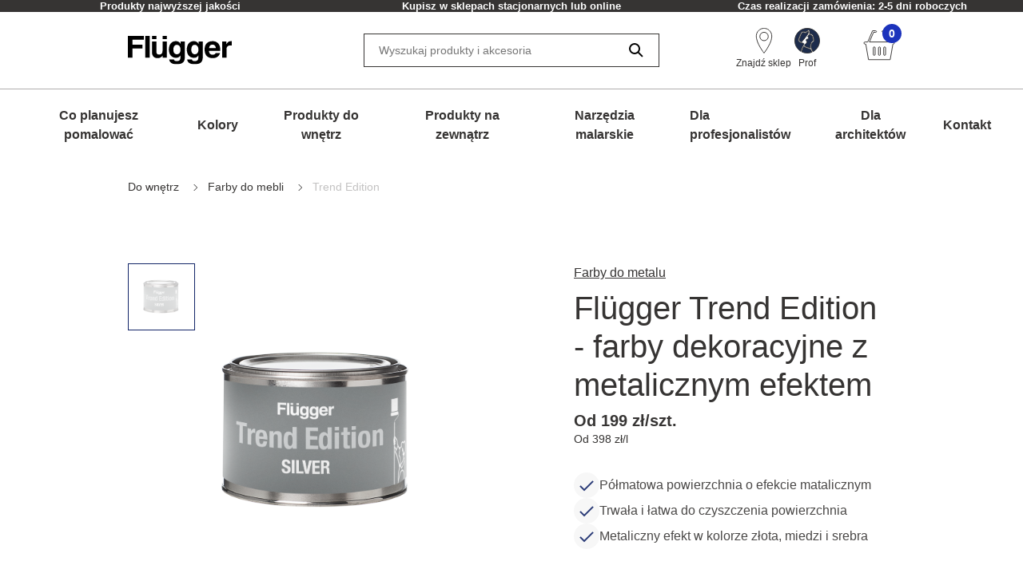

--- FILE ---
content_type: text/html; charset=utf-8
request_url: https://www.flugger.pl/do-wnetrz/farby-do-mebli/trend-edition/p-TREND%20ED14/
body_size: 58533
content:
<!doctype html>
<html data-n-head-ssr lang="pl" data-n-head="%7B%22lang%22:%7B%22ssr%22:%22pl%22%7D%7D">
  <head >
    <meta data-n-head="ssr" charset="utf-8"><meta data-n-head="ssr" name="viewport" content="width=device-width, initial-scale=1"><meta data-n-head="ssr" data-hid="description" name="description" content="Wypróbuj Flügger Trend Edition – złotą dekoracyjną farbę do wnętrz i na zewnątrz, która sprawdza się na czystych, nowych i nie kredujących powierzchniach."><meta data-n-head="ssr" data-hid="robots" name="robots" content="INDEX,FOLLOW"><meta data-n-head="ssr" data-hid="og:title" property="og:title" content="Flügger Trend Edition | farba dekoracyjna złota srebrna miedziana"><meta data-n-head="ssr" data-hid="og:description" property="og:description" content="Wypróbuj Flügger Trend Edition – złotą dekoracyjną farbę do wnętrz i na zewnątrz, która sprawdza się na czystych, nowych i nie kredujących powierzchniach."><meta data-n-head="ssr" data-hid="og:type" property="og:type" content="website"><meta data-n-head="ssr" data-hid="og:url" property="og:url" content="https://www.flugger.pl/do-wnetrz/farby-do-mebli/trend-edition/p-TREND ED14/"><meta data-n-head="ssr" data-hid="og:image" property="og:image" content="https://assets.flugger.dk/static/ir/108239/79716_ff_trend_silver_500ml.png"><meta data-n-head="ssr" data-hid="google-site-verification" name="google-site-verification" content="UxQ5r4zzIO3llVL560-sJHPdY2D49i0WkGk8oCcE-L8"><meta data-n-head="ssr" data-hid="p:domain_verify" name="p:domain_verify" content="7fa0764cbbdaf6b082b6f833a9aa9cf3"><title>Flügger Trend Edition | farba dekoracyjna złota srebrna miedziana</title><link data-n-head="ssr" rel="icon" type="image/x-icon" href="/flu-icon.png" preload="true"><link data-n-head="ssr" data-hid="canonical" rel="canonical" href="https://www.flugger.pl/do-wnetrz/farby-do-mebli/trend-edition/p-TREND ED14/"><script data-n-head="ssr" data-hid="gtm-consent" type="text/javascript">
          window.dataLayer = window.dataLayer || [];
          function gtag() {
            dataLayer.push(arguments);
          };
          gtag('consent', 'default', {
            'ad_storage': 'denied',
            'ad_user_data': 'denied',
            'ad_personalization': 'denied',
            'analytics_storage': 'denied',
            'functionality_storage': 'denied',
            'personalization_storage': 'denied',
            'security_storage': 'denied',
            'wait_for_update': 2500
          });
          gtag('set', 'ads_data_redaction', true);
        </script><script data-n-head="ssr" data-hid="webtrends-optimize" type="text/javascript">!function(){
          var src = "//c.webtrends-optimize.com/acs/accounts/a68fa8a5-67e3-47ad-8d6c-ff353e7663d6/js/wt.js";
          var timeout = 2000; // 2 seconds
          var css={add:function(c, id){if(c instanceof Array){c=c.join(' ')}var a=document.getElementsByTagName('head')[0],b=document.createElement('style');b.type='text/css';if(id){b.id=id;}if(b.styleSheet){b.styleSheet.cssText=c}else{b.appendChild(document.createTextNode(c))}a.appendChild(b)}, del:function(id){var el=document.getElementById(id); if(el){el.parentNode.removeChild(el)}}}; 
          var cssid = 'wt_tagHide'; 
          css.add('body { opacity: 0.000001 !important; }', cssid); 
          
          var sc = document.createElement('script');
          window.WT_ABORT = 0;
          sc.src = src;
          sc.onload = function(){ 
            window.WT_ABORT = -1; 
            css.del(cssid); 
          };
          sc.onerror = function(){
            window.WT_ABORT = 1;
            css.del(cssid); 
          };
          
          document.getElementsByTagName('head')[0].appendChild(sc);
          setTimeout(function(){
            if(window.WT_ABORT !== -1) window.WT_ABORT = 1; 
            css.del(cssid);
          }, timeout);
          }();
        </script><script data-n-head="ssr" data-hid="stape-gtm-script" type="text/javascript">!function(){"use strict"; function l(e){for(var t=e,r=0,n=document.cookie.split(";"); r<n.length; r++){var o=n[r].split("="); if(o[0].trim()===t)return o[1]}}function s(e){return localStorage.getItem(e)}function u(e){return window[e]}function A(e,t){e=document.querySelector(e); return t?null==e?void 0:e.getAttribute(t):null==e?void 0:e.textContent}var e=window,t=document,r="script",n="dataLayer",o="https://d.flugger.pl",a="https://load.d.flugger.pl",i="2kzjvsvmovh",c="6yv4xoko=ARJSKiI%2BWz4kJTdaQjgwTB5LXUNHVRIEVRADGBEUExhGHxw%3D",g="cookie",v="user_id",E="",d=!1; try{var d=!! g&&(m=navigator.userAgent,!! (m=new RegExp("Version/([0-9._]+)(.*Mobile)?. *Safari.*").exec(m)))&&16.4<=parseFloat(m[1]),f="stapeUserId"===g,I=d&&!f?function(e,t,r){void 0===t&&(t=""); var n={cookie:l,localStorage:s,jsVariable:u,cssSelector:A},t=Array.isArray(t)?t:[t]; if(e&&n[e])for(var o=n[e],a=0,i=t; a<i.length; a++){var c=i[a],c=r?o(c,r):o(c); if(c)return c}else console.warn("invalid uid source",e)}(g,v,E):void 0; d=d&&(!! I||f)}catch(e){console.error(e)}var m=e,g=(m[n]=m[n]||[],m[n].push({"gtm.start":(new Date).getTime(),event:"gtm.js"}),t.getElementsByTagName(r)[0]),v=I?" &bi="+encodeURIComponent(I):"",E=t.createElement(r),f=(d&&(i=8<i.length?i.replace(/([a-z]{8}$)/,"kp$1"):"kp"+i),!d&&a?a:o); E.async=!0,E.src=f+"/"+i+".js?" +c+v,null!=(e=g.parentNode)&&e.insertBefore(E,g)}();</script><script data-n-head="ssr" src="https://policy.app.cookieinformation.com/uc.js" id="CookieConsentElement" type="text/javascript" data-gcm-version="2.0" data-culture="PL" rel="preconnect"></script><script data-n-head="nuxt-jsonld" data-hid="nuxt-jsonld-3c35ee74" type="application/ld+json">[{"@context":"https://schema.org","@type":"ItemList","numberOfItems":3,"itemListElement":[{"@type":"Product","name":"Flügger Trend Edition - farby dekoracyjne z metalicznym efektem - 0,5 L","image":"https://assets.flugger.dk/static/ir/108239/79716_ff_trend_silver_500ml.png","offers":{"@type":"Offer","price":199,"priceCurrency":"PLN"},"brand":"Flügger","color":"Silver","description":"","sku":"79716"},{"@type":"Product","name":"Flügger Trend Edition - farby dekoracyjne z metalicznym efektem - 0,5 L","image":"https://assets.flugger.dk/static/ir/108237/79717_ff_trend_edition_copper_0,5L.png","offers":{"@type":"Offer","price":199,"priceCurrency":"PLN"},"brand":"Flügger","color":"miedziany","description":"","sku":"79717"},{"@type":"Product","name":"Flügger Trend Edition - farby dekoracyjne z metalicznym efektem - 0,5 L","image":"https://assets.flugger.dk/static/ir/108235/79718_ff_trend_gold_500ml.png","offers":{"@type":"Offer","price":199,"priceCurrency":"PLN"},"brand":"Flügger","color":"złoty","description":"","sku":"79718"}]},{"@context":"https://schema.org","@type":"BreadcrumbList","itemListElement":[{"@type":"ListItem","position":1,"name":"Do wnętrz","item":"https://www.flugger.pl/do-wnetrz/c-797198/"},{"@type":"ListItem","position":2,"name":"Farby do mebli","item":"https://www.flugger.pl/do-wnetrz/farby-do-mebli/c-797276/"},{"@type":"ListItem","position":3,"name":"Trend Edition","item":"https://www.flugger.pl/do-wnetrz/farby-do-mebli/trend-edition/p-TREND ED14/"}]}]</script><link rel="preload" href="/_nuxt/0d3774d.modern.js" as="script"><link rel="preload" href="/_nuxt/c143887.modern.js" as="script"><link rel="preload" href="/_nuxt/d134969.modern.js" as="script"><link rel="preload" href="/_nuxt/9f08885.modern.js" as="script"><link rel="preload" href="/_nuxt/8e30346.modern.js" as="script"><link rel="preload" href="/_nuxt/2d2c1ef.modern.js" as="script"><link rel="preload" href="/_nuxt/c00bbb5.modern.js" as="script"><style data-vue-ssr-id="ed77b084:0 0cebb421:0 4548ec6b:0 3f72cecc:0 2b202f7c:0 626ad463:0 7ce7297b:0 57fb26b9:0 dfe8e318:0 6cd72303:0 4dd78f46:0 b50e30b8:0 7c071bf7:0 dcd67dda:0 fb0c9e7a:0 9faa651e:0 56e6ef41:0 0667ee06:0 608fa188:0 56eca4da:0 7cb48d0d:0 2b629712:0 6355a16f:0 9cdb6a62:0 44fe13f7:0 3800ce82:0 6a4ef5b2:0 649d9261:0 235081b9:0 3c51d374:0 35d783e5:0 0b7ce1f8:0 6603b1ae:0 7618e6aa:0 8bb63b02:0 3aa76735:0 674ae5e8:0 3befd27c:0 6f724ead:0 2ad272e2:0 a552c72e:0 269250d6:0 f9d5f564:0 1b82cde2:0 0cf49dc4:0">:root {
  --spacing-y-small: 12px;
  --spacing-x-small: 12px;
  --spacing-y-base: 13px;
  --spacing-x-base: 24px;
  --spacing-y-large: 17px;
  --spacing-x-large: 24px;
}
:root {
  /**
    * Colourings.
    */
  --body-bg: var(--flugger-white-100);
}
:root {
  /* Gutter. */
  --half-gutter-width: 16px;
  --sm-half-gutter-width: 16px;
  --md-half-gutter-width: 16px;
  --lg-half-gutter-width: 16px;
  --xl-half-gutter-width: 16px;

  /* Container sizes. */
  --container-max-width: 100%;
  --sm-container-max-width: 100%;
  --md-container-max-width: 960px;
  --lg-container-max-width: 1248px;
  --xl-container-max-width: 1552px;

  /* Container padding */
  --container-padding: 16px;
  --sm-container-padding: 16px;
  --md-container-padding: 0;
  --lg-container-padding: 0;
  --xl-container-padding: 0;

  /* Container fluid padding */
  --container-fluid-padding: 16px;
  --sm-container-fluid-padding: 16px;
  --md-container-fluid-padding: 16px;
  --lg-container-fluid-padding: 0;
  --xl-container-fluid-padding: 0;
}
:root {
  --transparent: #c4c4c4;

  /* Flügger black. */
  --flugger-black-100: #363433;
  --flugger-black-90: #4a4847;
  --flugger-black-80: #5e5d5c;
  --flugger-black-70: #727170;
  --flugger-black-60: #868585;
  --flugger-black-50: #9b9a99;
  --flugger-black-40: #afaead;
  --flugger-black-30: #c3c2c2;
  --flugger-black-20: #d7d6d6;
  --flugger-black-10: #ebebeb;
  --flugger-black-5: #f5f5f5;

  /* Flügger white. */
  --flugger-white-100: #fff;
  --flugger-white-90: #f7f7f7;
  --flugger-white-80: #f9f9f9;
  --flugger-white-70: #f0f0f0;
  --flugger-white-60: #fafafa;
  --flugger-white-50: #fbfbfb;
  --flugger-white-40: #fcfcfc;
  --flugger-white-30: #fdfdfd;
  --flugger-white-20: #fdfdfd;
  --flugger-white-10: #fefefe;
  --flugger-white-5: #fff;

  /* Flügger blue. */
  --flugger-blue-100: #1C33BC;
  --flugger-blue-95: #122568;
  --flugger-blue-90: #2a3b77;
  --flugger-blue-80: #415186;
  --flugger-blue-70: #596695;
  --flugger-blue-60: #717ca4;
  --flugger-blue-50: #8892b4;
  --flugger-blue-40: #a0a8c3;
  --flugger-blue-30: #b8bed2;
  --flugger-blue-20: #d0d3e1;
  --flugger-blue-10: #e7e9f0;
  --flugger-blue-5: #f3f4f8;

  /* Flügger green. */
  --flugger-green-100: #31c4a1;
  --flugger-green-90: #46caaa;
  --flugger-green-80: #5ad0b4;
  --flugger-green-70: #6fd6bd;
  --flugger-green-60: #83dcc7;
  --flugger-green-50: #98e1d0;
  --flugger-green-40: #ade7d9;
  --flugger-green-30: #c1ede3;
  --flugger-green-20: #d6f3ec;
  --flugger-green-10: #eaf9f6;
  --flugger-green-5: #f5fcfa;

  /* Flügger orange */
  --flugger-orange-100: #E67E22;

  /* Flügger gray */
  --flugger-gray-100: #4D4D4D;

  /* ui colors. */

  /* ui color white. */
  --ui-colour-white-100: #fff;
  --ui-colour-white-90: #fff;
  --ui-colour-white-80: #fff;
  --ui-colour-white-70: #fff;
  --ui-colour-white-60: #fff;
  --ui-colour-white-50: #fff;
  --ui-colour-white-40: #fff;
  --ui-colour-white-30: #fff;
  --ui-colour-white-20: #fff;
  --ui-colour-white-10: #fff;
  --ui-colour-white-05: #fff;

  /* ui color error. */
  --ui-colour-error-100: #d81c1a;
  --ui-colour-error-90: #dc3231;
  --ui-colour-error-80: #e04948;
  --ui-colour-error-70: #e4605f;
  --ui-colour-error-60: #e87776;
  --ui-colour-error-50: #ec8d8c;
  --ui-colour-error-40: #efa4a3;
  --ui-colour-error-30: #f3bbba;
  --ui-colour-error-20: #f7d2d1;
  --ui-colour-error-10: #fbe8e8;
  --ui-colour-error-5: #fdf4f4;

  /* ui color approved. */
  --ui-colour-approved-100: #008229;
  --ui-colour-approved-90: #1a8e3e;
  --ui-colour-approved-80: #339b54;
  --ui-colour-approved-70: #4ca769;
  --ui-colour-approved-60: #66b47f;
  --ui-colour-approved-50: #80c094;
  --ui-colour-approved-40: #99cda9;
  --ui-colour-approved-30: #b3dabf;
  --ui-colour-approved-20: #cce6d4;
  --ui-colour-approved-10: #e5f2ea;
  --ui-colour-approved-5: #f2f9f4;

  /* ui color black. */
  --ui-colour-black-100: #000;
  --ui-colour-black-90: #1a1a1a;
  --ui-colour-black-80: #333;
  --ui-colour-black-70: #4c4c4c;
  --ui-colour-black-60: #666;
  --ui-colour-black-50: #808080;
  --ui-colour-black-40: #999;
  --ui-colour-black-30: #b3b3b3;
  --ui-colour-black-20: #ccc;
  --ui-colour-black-10: #e5e5e5;
  --ui-colour-black-5: #f2f2f2;
}
:root {
  /*
   * Primary button colourings.
   */

  /* Default state. */
  --button-primary-color: var(--flugger-white-100);
  --button-primary-background: var(--flugger-blue-100);
  --button-primary-border: none;
  --button-primary-box-shadow: none;

  /* Hover state. */
  --button-primary-color-hover: var(--button-primary-color);
  --button-primary-background-hover: var(--button-primary-background);
  --button-primary-border-hover: none;
  --button-primary-box-shadow-hover: 0 3px 0 var(--flugger-blue-80);

  /* Active state. */
  --button-primary-color-active: var(--button-primary-color);
  --button-primary-background-active: var(--button-primary-background);
  --button-primary-border-active: none;
  --button-primary-box-shadow-active: 0 3px 0 var(--flugger-blue-80);

  /* Disabled state. */
  --button-primary-color-disabled: var(--flugger-black-80);
  --button-primary-background-disabled: var(--flugger-black-20);
  --button-primary-border-disabled: none;
  --button-primary-box-shadow-disabled: none;

  /*
   * Error button colourings.
   */

  /* Default state. */
  --button-error-color: var(--ui-colour-error-20);
  --button-error-background: var(--ui-colour-error-80);
  --button-error-border: none;
  --button-error-box-shadow: none;

  /* Hover state. */
  --button-error-color-hover: var(--ui-colour-error-20);
  --button-error-background-hover: var(--ui-colour-error-70);
  --button-error-border-hover: none;
  --button-error-box-shadow-hover: 0 3px 0 var(--ui-colour-error-80);

  /* Active state. */
  --button-error-color-active: var(--ui-colour-error-20);
  --button-error-background-active: var(--ui-colour-error-90);
  --button-error-border-active: none;
  --button-error-box-shadow-active: 0 3px 0 var(--ui-colour-error-80);

  /* Disabled state. */
  --button-error-color-disabled: var(--ui-colour-error-70);
  --button-error-background-disabled: var(--ui-colour-error-20);
  --button-error-border-disabled: none;
  --button-error-box-shadow-disabled: none;

  /*
   * Secondary button colourings.
   */

  /* Default state. */
  --button-secondary-color: #f7f7f7;
  --button-secondary-background: var(--flugger-blue-100);
  --button-secondary-border: none;
  --button-secondary-box-shadow: none;

  /* Hover state. */
  --button-secondary-color-hover: var(--button-secondary-color);
  --button-secondary-background-hover: var(--flugger-blue-80);
  --button-secondary-border-hover: none;
  --button-secondary-box-shadow-hover: 0 2px 0 var(--flugger-blue-100);

  /* Active state. */
  --button-secondary-color-active: var(--button-secondary-color);
  --button-secondary-background-active: var(--button-secondary-background);
  --button-secondary-border-active: none;
  --button-secondary-box-shadow-active: 0 2px 0 var(--flugger-blue-100);

  /* Disabled state. */
  --button-secondary-color-disabled: var(--flugger-black-70);
  --button-secondary-background-disabled: var(--flugger-black-30);
  --button-secondary-border-disabled: none;
  --button-secondary-box-shadow-disabled: none;

  /*
   * Secondary button ghost colourings.
   */

  /* Default state. */
  --button-secondary-ghost-color: var(--flugger-black-100);
  --button-secondary-ghost-background: transparent;
  --button-secondary-ghost-border: 1px solid var(--flugger-black-100);
  --button-secondary-ghost-box-shadow: none;

  /* Hover state. */
  --button-secondary-ghost-color-hover: var(--flugger-black-100);
  --button-secondary-ghost-background-hover: var(--button-secondary-ghost-background);
  --button-secondary-ghost-border-hover: 1px solid var(--flugger-black-100);
  --button-secondary-ghost-box-shadow-hover: none;

  /* Active state. */
  --button-secondary-ghost-color-active: var(--flugger-black-100);
  --button-secondary-ghost-background-active: var(--button-secondary-ghost-background);
  --button-secondary-ghost-border-active:1px solid var(--flugger-black-100);
  --button-secondary-ghost-box-shadow-active: none;

  /* Disabled state. */
  --button-secondary-ghost-color-disabled: var(--flugger-black-70);
  --button-secondary-ghost-background-disabled: var(--button-secondary-ghost-background);
  --button-secondary-ghost-border-disabled: 1px solid var(--flugger-black-30);
  --button-secondary-ghost-box-shadow-disabled: none;

  /*
   * Tertiary button colourings.
   */

  /* Default state. */
  --button-tertiary-color:var(--flugger-black-100);
  --button-tertiary-background: #f9f9f9;
  --button-tertiary-border: none;
  --button-tertiary-box-shadow: none;

  /* Hover state. */
  --button-tertiary-color-hover: var(--flugger-black-100);
  --button-tertiary-background-hover: var(--button-tertiary-background);
  --button-tertiary-border-hover: none;
  --button-tertiary-box-shadow-hover: 0 3px 0 var(--flugger-black-100);

  /* Active state. */
  --button-tertiary-color-active: var(--flugger-black-100);
  --button-tertiary-background-active: var(--button-tertiary-background);
  --button-tertiary-border-active: none;
  --button-tertiary-box-shadow-active: 0 3px 0 var(--flugger-black-100);

  /* Disabled state. */
  --button-tertiary-color-disabled: var(--flugger-black-80);
  --button-tertiary-background-disabled: var(--flugger-black-20);
  --button-tertiary-border-disabled: none;
  --button-tertiary-box-shadow-disabled: none;

  /*
   * Tertiary ghost button colourings.
   */

  /* Default state */
  --button-tertiary-ghost-color: var(--flugger-black-100);
  --button-tertiary-ghost-background: var(--flugger-white-100);
  --button-tertiary-ghost-border: 1px solid var(--flugger-black-100);
  --button-tertiary-ghost-box-shadow: none;

  /* Hover state. */
  --button-tertiary-ghost-color-hover: var(--flugger-white-100);
  --button-tertiary-ghost-background-hover: var(--flugger-black-100);
  --button-tertiary-ghost-border-hover: 1px solid var(--flugger-black-100);
  --button-tertiary-ghost-box-shadow-hover: none;

  /* Active state. */
  --button-tertiary-ghost-color-active: var(--flugger-white-100);
  --button-tertiary-ghost-background-active: var(--flugger-black-100);
  --button-tertiary-ghost-border-active:  1px solid var(--flugger-black-100);
  --button-tertiary-ghost-box-shadow-active: none;

  /* Disabled state. */
  --button-tertiary-ghost-color-disabled: var(--flugger-black-80);
  --button-tertiary-ghost-background-disabled: var(--flugger-blue-100);
  --button-tertiary-ghost-border-disabled: 1px solid var(--flugger-black-80);
  --button-tertiary-ghost-box-shadow-disabled: none;

  /*
   * General.
   */
  --button-border-radius: 0;
  --button-border-radius-small: 0;
  --button-font-size-small: 15px;
  --button-font-size-base: 16px;
  --button-font-size-large: 17px;
  --button-font-size-extra-large: 19px;
  --button-spacing-y-small:  var(--spacing-y-small);
  --button-spacing-x-small: var(--spacing-x-small);
  --button-spacing-y-base:  var(--spacing-y-base);
  --button-spacing-x-base: var(--spacing-x-base);
  --button-spacing-y-large:  var(--spacing-y-large);
  --button-spacing-x-large: var(--spacing-x-large);
  --button-font-weight: var(--font-weight-bold);
}
:root {
  /*
     * Primary badge colourings.
     */

  /* Default state. */
  --badge-primary-color: var(--flugger-white-100);
  --badge-primary-background: var(--flugger-blue-100);
  --badge-primary-border: none;
  --badge-primary-box-shadow: none;

  /*
     * Secondary badge colourings.
     */

  /* Default state. */
  --badge-secondary-color: #f7f7f7;
  --badge-secondary-background: var(--flugger-blue-100);
  --badge-secondary-border: none;
  --badge-secondary-box-shadow: none;

  /*
     * Tertiary badge colourings.
     */

  /* Default state. */
  --badge-tertiary-color:var(--flugger-blue-100);
  --badge-tertiary-background: #f9f9f9;
  --badge-tertiary-border: none;
  --badge-tertiary-box-shadow: none;

  /*
     * General.
     */
  --badge-border-radius: 0;
  --badge-font-size-base: 14px;
  --badge-spacing-y-base:  var(--spacing-y-base);
  --badge-spacing-x-base: var(--spacing-x-base);
  --badge-font-weight: var(--font-weight-bold);
}
:root {
  /**
  * Checkbox.
  */

  /* General. */
  --form-checkbox-width: 20px;

  /* Default state. */
  --form-checkbox-background-color: var(--ui-colour-white-100);
  --form-checkbox-border: 1px solid var(--flugger-black-100);
  --form-checkbox-background-icon: none;
  --form-checkbox-label-color: var(--flugger-black-100);

  /* Hover state. */
  --form-checkbox-background-color-hover: var(--ui-colour-white-100);
  --form-checkbox-border-hover: 1px solid var(--flugger-black-100);
  --form-checkbox-background-icon-hover: none;
  --form-checkbox-label-color-hover: var(--flugger-black-100);

  /* Pressed state. */
  --form-checkbox-background-color-pressed: var(--ui-colour-white-100);
  --form-checkbox-border-pressed: 1px solid var(--flugger-black-100);
  --form-checkbox-background-icon-pressed: url("data:image/svg+xml,%3csvg xmlns='http://www.w3.org/2000/svg' viewBox='0 0 20 20'%3e%3cpath fill='none' stroke='%238892b4' stroke-linecap='round' stroke-linejoin='round' stroke-width='3' d='M6 10l3 3l6-6'/%3e%3c/svg%3e");
  --form-checkbox-label-color-pressed: var(--flugger-black-100);

  /* Disabled state. */
  --form-checkbox-background-color-disabled: var(--ui-colour-white-100);
  --form-checkbox-border-disabled: 1px solid var(--flugger-black-70);
  --form-checkbox-background-icon-disabled: var(--flugger-black-100);
  --form-checkbox-label-color-disabled: var(--flugger-black-70);

  /* Checked state. */
  --form-checkbox-background-color-checked: var(--flugger-black-100);
  --form-checkbox-border-checked: 1px solid var(--flugger-black-100);
  --form-checkbox-background-icon-checked: url("data:image/svg+xml,%3csvg xmlns='http://www.w3.org/2000/svg' viewBox='0 0 20 20'%3e%3cpath fill='none' stroke='%23fff' stroke-linecap='round' stroke-linejoin='round' stroke-width='3' d='M6 10l3 3l6-6'/%3e%3c/svg%3e");
  --form-checkbox-label-color-checked: var(--flugger-black-100);

  /**
  * Radio.
  */

  /* General. */
  --form-radio-width: 20px;

  /* Default state. */
  --form-radio-background-color: var(--ui-colour-white-100);
  --form-radio-border: 1px solid var(--flugger-black-100);
  --form-radio-background-icon: none;
  --form-radio-label-color: var(--flugger-black-100);

  /* Hover state. */
  --form-radio-background-color-hover: var(--ui-colour-white-100);
  --form-radio-border-hover: 1px solid var(--flugger-black-100);
  --form-radio-background-icon-hover: none;
  --form-radio-label-color-hover: var(--flugger-black-100);

  /* Pressed state. */
  --form-radio-background-color-pressed: var(--ui-colour-white-100);
  --form-radio-border-pressed: 1px solid var(--flugger-blue-100);
  --form-radio-background-icon-pressed: url("data:image/svg+xml,%3csvg xmlns='http://www.w3.org/2000/svg' viewBox='-4 -4 8 8'%3e%3ccircle r='2' fill='%238892b4'/%3e%3c/svg%3e");
  --form-radio-label-color-pressed: var(--flugger-blue-100);

  /* Disabled state. */
  --form-radio-background-color-disabled: var(--ui-colour-white-100);
  --form-radio-border-disabled: 1px solid var(--flugger-black-70);
  --form-radio-background-icon-disabled: none;
  --form-radio-label-color-disabled: var(--flugger-black-70);

  /* Checked state. */
  --form-radio-background-color-checked: var(--ui-colour-white-100);
  --form-radio-border-checked: 1px solid var(--flugger-black-100);
  --form-radio-background-icon-checked: url("data:image/svg+xml,%3csvg xmlns='http://www.w3.org/2000/svg' viewBox='-4 -4 8 8'%3e%3ccircle r='2' fill='%23122568'/%3e%3c/svg%3e");
  --form-radio-label-color-checked: var(--flugger-black-100);

  /**
  * Select.
  */
  --form-select-border-radius: 0;

  /* Default state. */
  --form-select-color: var(--flugger-black-100);
  --form-select-placeholder-color: var(--flugger-black-100);
  --form-select-border: 1px solid var(--flugger-black-100);
  --form-select-background-color: var(--ui-colour-white-100);
  --form-select-box-shadow: none;

  /* Hover state. */
  --form-select-color-hover: var(--form-select-color);
  --form-select-border-hover: var(--form-select-border);
  --form-select-background-color-hover: var(--form-select-background-color);
  --form-select-box-shadow-hover: none;

  /* Focus state. */
  --form-select-color-focus: var(--form-select-color);
  --form-select-border-focus: var(--form-select-border);
  --form-select-background-color-focus: var(--form-select-background-color);
  --form-select-box-shadow-focus: 0 1px 1px rgba(0, 0, 0, 0.15), 0 1px 2px 1px rgba(0, 0, 0, 0.25);

  /* Disabled state. */
  --form-select-color-disabled: var(--flugger-black-70);
  --form-select-border-disabled: 1px solid var(--flugger-black-30);
  --form-select-background-color-disabled: var(--form-select-background-color);
  --form-select-box-shadow-disabled: none;

  /**
  * Dropdown select.
  */
  --form-dropdown-select-border-radius: 0;

  /* Default state. */
  --form-dropdown-select-color: var(--flugger-black-100);
  --form-dropdown-select-placeholder-color: var(--flugger-black-100);
  --form-dropdown-select-border: 1px solid var(--flugger-black-100);
  --form-dropdown-select-background-color: var(--ui-colour-white-100);
  --form-dropdown-select-box-shadow: none;

  /* Hover state. */
  --form-dropdown-select-color-hover: var(--flugger-blue-100);
  --form-dropdown-select-border-hover: 1px solid var(--flugger-black-100);
  --form-dropdown-select-background-color-hover: var(--form-dropdown-select-background-color);
  --form-dropdown-select-box-shadow-hover: none;

  /* Focus state. */
  --form-dropdown-select-color-focus: var(--flugger-blue-100);
  --form-dropdown-select-border-focus: 1px solid var(--flugger-blue-100);
  --form-dropdown-select-background-color-focus: var(--form-dropdown-select-background-color);
  --form-dropdown-select-box-shadow-focus: 0 1px 1px rgba(0, 0, 0, 0.15), 0 1px 2px 1px rgba(0, 0, 0, 0.25);

  /* Disabled state. */
  --form-dropdown-select-color-disabled: var(--flugger-black-70);
  --form-dropdown-select-border-disabled: 1px solid var(--flugger-black-30);
  --form-dropdown-select-background-color-disabled: var(--form-dropdown-select-background-color);
  --form-dropdown-select-box-shadow-disabled: none;

  /* Open state. */
  --form-dropdown-select-color-open: var(--flugger-black-100);
  --form-dropdown-select-border-open: 1px solid var(--flugger-black-100);
  --form-dropdown-select-background-color-open: var(--form-dropdown-select-background-color);
  --form-dropdown-select-box-shadow-open: none;

  /* Popup. */
  --form-dropdown-popup-border: var(--form-dropdown-select-border-open);
  --form-dropdown-popup-background: var(--ui-colour-white-100);
  --form-dropdown-popup-item-color: var(--flugger-black-100);
  --form-dropdown-popup-item-border: 1px solid var(--flugger-black-20);
  --form-dropdown-popup-item-color-hover: var(--flugger-blue-100);
  --form-dropdown-popup-item-color-focus: var(--flugger-blue-100);
  --form-dropdown-popup-item-color-active: var(--flugger-blue-100);


  /**
  * Input.
  */
  --form-input-border-radius: 0;

  /* Default state. */
  --form-input-color: var(--flugger-black-100);
  --form-input-placeholder-color: var(--flugger-black-100);
  --form-input-border: 1px solid var(--flugger-black-100);
  --form-input-background: var(--ui-colour-white-100);
  --form-input-box-shadow: none;

  /* Hover state. */
  --form-input-color-hover: var(--form-input-color);
  --form-input-border-hover: var(--form-input-border);
  --form-input-background-hover: var(--form-input-background);
  --form-input-box-shadow-hover: none;

  /* Focus state. */
  --form-input-color-focus: var(--form-input-color);
  --form-input-border-focus: var(--form-input-border);
  --form-input-background-focus: var(--form-input-background);
  --form-input-box-shadow-focus: 0 1px 1px rgba(0, 0, 0, 0.15), 0 1px 2px 1px rgba(0, 0, 0, 0.25);

  /* Disabled state. */
  --form-input-color-disabled: var(--flugger-black-70);
  --form-input-border-disabled: 1px solid var(--flugger-black-30);
  --form-input-background-disabled: var(--form-input-background);
  --form-input-box-shadow-disabled: none;

  /**
  * Feedback colourings.
  */
  --form-element-feedback-border-invalid: 1px solid var(--ui-colour-error-100);
  --form-element-feedback-border-valid: var(--form-input-border);
  --form-feedback-color-valid: var(--form-input-color);
  --form-feedback-color-invalid: var(--ui-colour-error-100);

  /**
  * Typography.
  */
  --form-label-distance-bottom: 8px;
  --form-label-font-weight: var(--font-weight-bold);
  --form-label-font-size: var(--font-size-small);
  --form-input-font-family: var(--font-family-base);
  --form-input-font-size-base: var(--font-size-base);
  --form-input-line-height-base: var(--line-height-base);

  /**
  * Sizings.
  */



  /**
* Quantity selector.
*/
  --quantity-selector-border-radius: 0;
  --quantity-selector-max-width: 138px;
  --quantity-selector-input-font-family: var(--font-family-base);
  --quantity-selector-input-font-size: var(--font-size-base);
  --quantity-selector-input-font-weight: var(--font-weight-bold);
  --quantity-selector-button-height: 48px;
  --quantity-selector-button-width: 30px;
  --quantity-selector-button-border-radius: 0;
  --quantity-selector-button-font-size: var(--font-size-large);
  --quantity-selector-button-font-weight: var(--font-weight-bold);

  /* Default state. */
  --quantity-selector-button-color: var(--flugger-black-100);
  --quantity-selector-button-background: var(--flugger-white-90);
  --quantity-selector-button-border: none;
  --quantity-selector-input-background: transparent;
  --quantity-selector-input-border: none;
  --quantity-selector-input-color: var(--flugger-black-100);

  /* Hover state. */
  --quantity-selector-button-color-hover: var(--quantity-selector-button-color);
  --quantity-selector-button-background-hover: var(--quantity-selector-button-background);
  --quantity-selector-button-border-hover: 1px solid var(--color-primary);

  /* Focus state. */
  --quantity-selector-button-color-focus: var(--quantity-selector-button-color);
  --quantity-selector-button-background-focus: var(--quantity-selector-button-background);
  --quantity-selector-button-border-focus: var(--quantity-selector-button-border-hover);
}
:root {
  /*
   * Colourings.
   */
  --link-color-default: var(--flugger-black-100);
  --link-color-hover: var(--link-color-default);
  --text-color: var(--flugger-black-100);
  --text-muted-color: var(--flugger-black-30);
  --headings-color: var(--flugger-black-100);

  /*
   * General.
   */
  --font-family-base: 'Helvetica', system-ui, -apple-system, 'Segoe UI', roboto, 'Helvetica Neue', arial, 'Noto Sans',
    'Liberation Sans', sans-serif, 'Apple Color Emoji', 'Segoe UI Emoji', 'Segoe UI Symbol', 'Noto Color Emoji';
  --line-height-small: 18px;
  --line-height-base: 24px;
  --line-height-medium: 26px;
  --line-height-large: 32px;
  --line-height-extra-large: 44px;
  --font-size-mini: 12px;
  --font-size-small: 14px;
  --font-size-base: 16px;
  --font-size-medium: 18px;
  --font-size-large: 20px;
  --font-size-extra-large: 32px;
  --font-weight-light: 300;
  --font-weight-base: 400;
  --font-weight-bold: 600;
  --headings-font-family: inherit;
  --headings-font-weight-light: 300;
  --headings-font-weight-base: 300;
  --headings-font-weight-bold: 400;

  /* h1 */
  --font-size-h1--xs: 30px;
  --font-size-h1--sm: 30px;
  --font-size-h1--md: 52px;
  --font-size-h1--lg: 52px;
  --line-height-h1--xs: 38px;
  --line-height-h1--sm: 38px;
  --line-height-h1--md: 60px;
  --line-height-h1--lg: 60px;

  /* h2 */
  --font-size-h2--xs: 24px;
  --font-size-h2--sm: 24px;
  --font-size-h2--md: 40px;
  --font-size-h2--lg: 40px;
  --line-height-h2--xs: 32px;
  --line-height-h2--sm: 32px;
  --line-height-h2--md: 48px;
  --line-height-h2--lg: 48px;

  /* h3 */
  --font-size-h3--xs: 20px;
  --font-size-h3--sm: 20px;
  --font-size-h3--md: 30px;
  --font-size-h3--lg: 30px;
  --line-height-h3--xs: 28px;
  --line-height-h3--sm: 28px;
  --line-height-h3--md: 38px;
  --line-height-h3--lg: 38px;

  /* h4 */
  --font-size-h4--xs: 16px;
  --font-size-h4--sm: 16px;
  --font-size-h4--md: 26px;
  --font-size-h4--lg: 26px;
  --line-height-h4--xs: 24px;
  --line-height-h4--sm: 24px;
  --line-height-h4--md: 32px;
  --line-height-h4--lg: 32px;

  /* h5 */
  --font-size-h5--xs: 16px;
  --font-size-h5--sm: 16px;
  --font-size-h5--md: 20px;
  --font-size-h5--lg: 20px;
  --line-height-h5--xs: 24px;
  --line-height-h5--sm: 24px;
  --line-height-h5--md: 24px;
  --line-height-h5--lg: 24px;

  /* h6 */
  --font-size-h6--xs: 16px;
  --font-size-h6--sm: 16px;
  --font-size-h6--md: 16px;
  --font-size-h6--lg: 16px;
  --line-height-h6--xs: 24px;
  --line-height-h6--sm: 24px;
  --line-height-h6--md: 24px;
  --line-height-h6--lg: 24px;
}
@font-face {
  font-weight: 300;
  font-family: 'Lato';
  font-style: normal;
  src: local("Lato"), local("Lato-Light"), url(/_nuxt/fonts/Lato-Light.2bcc211.ttf);
  font-display: swap;
}
@font-face {
  font-weight: 400;
  font-family: 'Lato';
  font-style: normal;
  src: local("Lato"), local("Lato-Regular"), url(/_nuxt/fonts/Lato-Regular.122dd68.ttf);
  font-display: swap;
}
@font-face {
  font-weight: 700;
  font-family: 'Lato';
  font-style: normal;
  src: local("Lato"), local("Lato-Bold"), url(/_nuxt/fonts/Lato-Bold.24b516c.ttf);
  font-display: swap;
}
/* base */
@keyframes dropdown {
  0% {
    transform: translateY(-100%);
  }

  100% {
    transform: translateY(0);
  }
}
@keyframes slideInFromBottom {
  0% {
    transform: translateY(100%);
  }

  100% {
    transform: translateY(0);
  }
}
@keyframes slideInFromRight {
  0% {
    transform: translateX(100%);
  }

  100% {
    transform: translateX(0%);
  }
}
@keyframes slideInFromLeft {
  0% {
    transform: translateX(-200%);
  }

  100% {
    transform: translateX(0%);
  }
}
@keyframes fadeIn {
  0% {
    opacity: 0;
  }

  100% {
    opacity: 1;
  }
}
@keyframes rotating {
  from {
    transform: rotate(0deg);
  }

  to {
    transform: rotate(360deg);
  }
}
.fade-enter-active,
.fade-leave-active {
  transition: opacity 0.2s ease-in-out;
}
.fade-enter,
.fade-leave-to {
  opacity: 0;
}
.spinning {
  animation: rotating 0.6s linear infinite;
}
*,
*::before,
*::after {
  box-sizing: border-box;
}
html {
  font-family: sans-serif;
  line-height: 1.15;
  -webkit-text-size-adjust: 100%;
  -webkit-tap-highlight-color: rgba(0, 0, 0, 0);
  -webkit-font-smoothing: antialiased; 
  -moz-osx-font-smoothing: grayscale;
}
article,
aside,
figcaption,
figure,
footer,
header,
hgroup,
main,
nav,
section {
  display: block;
}
body {
  margin: 0;
  background-color: #fff;
  background-color: var(--body-bg);
}
[tabindex="-1"]:focus:not(:focus-visible) {
  /* stylelint-disable-next-line declaration-no-important */
  outline: 0 !important;
}
hr:not([size]) {
  height: 1px;
}
hr {
  margin: 1rem 0;
  color: inherit;
  background-color: currentColor;
  border: 0;
  opacity: 0.25;
}
img {
  vertical-align: middle;
  border-style: none;
}
svg {
  overflow: hidden;
  vertical-align: middle;
}
[hidden] {
  /* stylelint-disable-next-line declaration-no-important */
  display: none !important;
}
/*
// Css flexbox grid
*/
/* Containers and rows */
.grid-section {
  margin-bottom: 50px;
  margin-bottom: var(--flexbox-grid-section-margin, 50px);
}
.container {
  box-sizing: border-box;
  width: 100%;
  max-width: 1200px;
  max-width: var(--flexbox-grid-container-width, 1200px);
  margin-right: auto;
  margin-left: auto;
  padding-right: 20px;
  padding-right: var(--flexbox-grid-container-spacing--mobile, 20px);
  padding-left: 20px;
  padding-left: var(--flexbox-grid-container-spacing--mobile, 20px);
}
@media (min-width: 1024px) {
.container {
    padding-right: 40px;
    padding-right: var(--flexbox-grid-container-spacing, 40px);
    padding-left: 40px;
    padding-left: var(--flexbox-grid-container-spacing, 40px)
}
  }
.container--fluid {
    max-width: 100%;
  }
.row {
  display: flex;
  flex-direction: row;
  flex-grow: 0;
  flex-shrink: 1;
  flex-wrap: wrap;
  box-sizing: border-box;
  margin-right: -15px;
  margin-right: var(--flexbox-grid-half-gutter-compensation, -15px);
  margin-left: -15px;
  margin-left: var(--flexbox-grid-half-gutter-compensation, -15px);
}
.row--reverse {
    flex-direction: row-reverse;
  }
/* Columns - size specifics */
.col-xs {
  flex-basis: 0;
  flex-grow: 1;
  max-width: 100%;
  padding-right: 15px;
  padding-right: var(--flexbox-grid-half-gutter-width, 15px);
  padding-left: 15px;
  padding-left: var(--flexbox-grid-half-gutter-width, 15px);
}
.col-xs--nogrow {
    flex-basis: auto;
    flex-grow: 0;
  }
.col-xs-1 {
    flex: 0 0 auto;
    flex-basis: calc(1 / 12 * 100%);
    box-sizing: border-box;
    max-width: calc(1 / 12 * 100%);
    padding-right: 15px;
    padding-right: var(--flexbox-grid-half-gutter-width, 15px);
    padding-left: 15px;
    padding-left: var(--flexbox-grid-half-gutter-width, 15px);
  }
.col-xs-offset-1 {
    margin-left: calc(1 / 12 * 100%);
  }
.col-xs-2 {
    flex: 0 0 auto;
    flex-basis: calc(2 / 12 * 100%);
    box-sizing: border-box;
    max-width: calc(2 / 12 * 100%);
    padding-right: 15px;
    padding-right: var(--flexbox-grid-half-gutter-width, 15px);
    padding-left: 15px;
    padding-left: var(--flexbox-grid-half-gutter-width, 15px);
  }
.col-xs-offset-2 {
    margin-left: calc(2 / 12 * 100%);
  }
.col-xs-3 {
    flex: 0 0 auto;
    flex-basis: calc(3 / 12 * 100%);
    box-sizing: border-box;
    max-width: calc(3 / 12 * 100%);
    padding-right: 15px;
    padding-right: var(--flexbox-grid-half-gutter-width, 15px);
    padding-left: 15px;
    padding-left: var(--flexbox-grid-half-gutter-width, 15px);
  }
.col-xs-offset-3 {
    margin-left: calc(3 / 12 * 100%);
  }
.col-xs-4 {
    flex: 0 0 auto;
    flex-basis: calc(4 / 12 * 100%);
    box-sizing: border-box;
    max-width: calc(4 / 12 * 100%);
    padding-right: 15px;
    padding-right: var(--flexbox-grid-half-gutter-width, 15px);
    padding-left: 15px;
    padding-left: var(--flexbox-grid-half-gutter-width, 15px);
  }
.col-xs-offset-4 {
    margin-left: calc(4 / 12 * 100%);
  }
.col-xs-5 {
    flex: 0 0 auto;
    flex-basis: calc(5 / 12 * 100%);
    box-sizing: border-box;
    max-width: calc(5 / 12 * 100%);
    padding-right: 15px;
    padding-right: var(--flexbox-grid-half-gutter-width, 15px);
    padding-left: 15px;
    padding-left: var(--flexbox-grid-half-gutter-width, 15px);
  }
.col-xs-offset-5 {
    margin-left: calc(5 / 12 * 100%);
  }
.col-xs-6 {
    flex: 0 0 auto;
    flex-basis: calc(6 / 12 * 100%);
    box-sizing: border-box;
    max-width: calc(6 / 12 * 100%);
    padding-right: 15px;
    padding-right: var(--flexbox-grid-half-gutter-width, 15px);
    padding-left: 15px;
    padding-left: var(--flexbox-grid-half-gutter-width, 15px);
  }
.col-xs-offset-6 {
    margin-left: calc(6 / 12 * 100%);
  }
.col-xs-7 {
    flex: 0 0 auto;
    flex-basis: calc(7 / 12 * 100%);
    box-sizing: border-box;
    max-width: calc(7 / 12 * 100%);
    padding-right: 15px;
    padding-right: var(--flexbox-grid-half-gutter-width, 15px);
    padding-left: 15px;
    padding-left: var(--flexbox-grid-half-gutter-width, 15px);
  }
.col-xs-offset-7 {
    margin-left: calc(7 / 12 * 100%);
  }
.col-xs-8 {
    flex: 0 0 auto;
    flex-basis: calc(8 / 12 * 100%);
    box-sizing: border-box;
    max-width: calc(8 / 12 * 100%);
    padding-right: 15px;
    padding-right: var(--flexbox-grid-half-gutter-width, 15px);
    padding-left: 15px;
    padding-left: var(--flexbox-grid-half-gutter-width, 15px);
  }
.col-xs-offset-8 {
    margin-left: calc(8 / 12 * 100%);
  }
.col-xs-9 {
    flex: 0 0 auto;
    flex-basis: calc(9 / 12 * 100%);
    box-sizing: border-box;
    max-width: calc(9 / 12 * 100%);
    padding-right: 15px;
    padding-right: var(--flexbox-grid-half-gutter-width, 15px);
    padding-left: 15px;
    padding-left: var(--flexbox-grid-half-gutter-width, 15px);
  }
.col-xs-offset-9 {
    margin-left: calc(9 / 12 * 100%);
  }
.col-xs-10 {
    flex: 0 0 auto;
    flex-basis: calc(10 / 12 * 100%);
    box-sizing: border-box;
    max-width: calc(10 / 12 * 100%);
    padding-right: 15px;
    padding-right: var(--flexbox-grid-half-gutter-width, 15px);
    padding-left: 15px;
    padding-left: var(--flexbox-grid-half-gutter-width, 15px);
  }
.col-xs-offset-10 {
    margin-left: calc(10 / 12 * 100%);
  }
.col-xs-11 {
    flex: 0 0 auto;
    flex-basis: calc(11 / 12 * 100%);
    box-sizing: border-box;
    max-width: calc(11 / 12 * 100%);
    padding-right: 15px;
    padding-right: var(--flexbox-grid-half-gutter-width, 15px);
    padding-left: 15px;
    padding-left: var(--flexbox-grid-half-gutter-width, 15px);
  }
.col-xs-offset-11 {
    margin-left: calc(11 / 12 * 100%);
  }
.col-xs-12 {
    flex: 0 0 auto;
    flex-basis: calc(12 / 12 * 100%);
    box-sizing: border-box;
    max-width: calc(12 / 12 * 100%);
    padding-right: 15px;
    padding-right: var(--flexbox-grid-half-gutter-width, 15px);
    padding-left: 15px;
    padding-left: var(--flexbox-grid-half-gutter-width, 15px);
  }
.col-xs-offset-12 {
    margin-left: calc(12 / 12 * 100%);
  }
@media (min-width: 576px) {
    .col-ms {
      flex-basis: 0;
      flex-grow: 1;
      max-width: 100%;
      padding-right: 15px;
      padding-right: var(--flexbox-grid-half-gutter-width, 15px);
      padding-left: 15px;
      padding-left: var(--flexbox-grid-half-gutter-width, 15px);
    }

      .col-ms--nogrow {
        flex-basis: auto;
        flex-grow: 0;
      }
      .col-ms-1 {
        flex: 0 0 auto;
        flex-basis: calc(1 / 12 * 100%);
        box-sizing: border-box;
        max-width: calc(1 / 12 * 100%);
        padding-right: 15px;
        padding-right: var(--flexbox-grid-half-gutter-width, 15px);
        padding-left: 15px;
        padding-left: var(--flexbox-grid-half-gutter-width, 15px);
      }

      .col-ms-offset-1 {
        margin-left: calc(1 / 12 * 100%);
      }
      .col-ms-2 {
        flex: 0 0 auto;
        flex-basis: calc(2 / 12 * 100%);
        box-sizing: border-box;
        max-width: calc(2 / 12 * 100%);
        padding-right: 15px;
        padding-right: var(--flexbox-grid-half-gutter-width, 15px);
        padding-left: 15px;
        padding-left: var(--flexbox-grid-half-gutter-width, 15px);
      }

      .col-ms-offset-2 {
        margin-left: calc(2 / 12 * 100%);
      }
      .col-ms-3 {
        flex: 0 0 auto;
        flex-basis: calc(3 / 12 * 100%);
        box-sizing: border-box;
        max-width: calc(3 / 12 * 100%);
        padding-right: 15px;
        padding-right: var(--flexbox-grid-half-gutter-width, 15px);
        padding-left: 15px;
        padding-left: var(--flexbox-grid-half-gutter-width, 15px);
      }

      .col-ms-offset-3 {
        margin-left: calc(3 / 12 * 100%);
      }
      .col-ms-4 {
        flex: 0 0 auto;
        flex-basis: calc(4 / 12 * 100%);
        box-sizing: border-box;
        max-width: calc(4 / 12 * 100%);
        padding-right: 15px;
        padding-right: var(--flexbox-grid-half-gutter-width, 15px);
        padding-left: 15px;
        padding-left: var(--flexbox-grid-half-gutter-width, 15px);
      }

      .col-ms-offset-4 {
        margin-left: calc(4 / 12 * 100%);
      }
      .col-ms-5 {
        flex: 0 0 auto;
        flex-basis: calc(5 / 12 * 100%);
        box-sizing: border-box;
        max-width: calc(5 / 12 * 100%);
        padding-right: 15px;
        padding-right: var(--flexbox-grid-half-gutter-width, 15px);
        padding-left: 15px;
        padding-left: var(--flexbox-grid-half-gutter-width, 15px);
      }

      .col-ms-offset-5 {
        margin-left: calc(5 / 12 * 100%);
      }
      .col-ms-6 {
        flex: 0 0 auto;
        flex-basis: calc(6 / 12 * 100%);
        box-sizing: border-box;
        max-width: calc(6 / 12 * 100%);
        padding-right: 15px;
        padding-right: var(--flexbox-grid-half-gutter-width, 15px);
        padding-left: 15px;
        padding-left: var(--flexbox-grid-half-gutter-width, 15px);
      }

      .col-ms-offset-6 {
        margin-left: calc(6 / 12 * 100%);
      }
      .col-ms-7 {
        flex: 0 0 auto;
        flex-basis: calc(7 / 12 * 100%);
        box-sizing: border-box;
        max-width: calc(7 / 12 * 100%);
        padding-right: 15px;
        padding-right: var(--flexbox-grid-half-gutter-width, 15px);
        padding-left: 15px;
        padding-left: var(--flexbox-grid-half-gutter-width, 15px);
      }

      .col-ms-offset-7 {
        margin-left: calc(7 / 12 * 100%);
      }
      .col-ms-8 {
        flex: 0 0 auto;
        flex-basis: calc(8 / 12 * 100%);
        box-sizing: border-box;
        max-width: calc(8 / 12 * 100%);
        padding-right: 15px;
        padding-right: var(--flexbox-grid-half-gutter-width, 15px);
        padding-left: 15px;
        padding-left: var(--flexbox-grid-half-gutter-width, 15px);
      }

      .col-ms-offset-8 {
        margin-left: calc(8 / 12 * 100%);
      }
      .col-ms-9 {
        flex: 0 0 auto;
        flex-basis: calc(9 / 12 * 100%);
        box-sizing: border-box;
        max-width: calc(9 / 12 * 100%);
        padding-right: 15px;
        padding-right: var(--flexbox-grid-half-gutter-width, 15px);
        padding-left: 15px;
        padding-left: var(--flexbox-grid-half-gutter-width, 15px);
      }

      .col-ms-offset-9 {
        margin-left: calc(9 / 12 * 100%);
      }
      .col-ms-10 {
        flex: 0 0 auto;
        flex-basis: calc(10 / 12 * 100%);
        box-sizing: border-box;
        max-width: calc(10 / 12 * 100%);
        padding-right: 15px;
        padding-right: var(--flexbox-grid-half-gutter-width, 15px);
        padding-left: 15px;
        padding-left: var(--flexbox-grid-half-gutter-width, 15px);
      }

      .col-ms-offset-10 {
        margin-left: calc(10 / 12 * 100%);
      }
      .col-ms-11 {
        flex: 0 0 auto;
        flex-basis: calc(11 / 12 * 100%);
        box-sizing: border-box;
        max-width: calc(11 / 12 * 100%);
        padding-right: 15px;
        padding-right: var(--flexbox-grid-half-gutter-width, 15px);
        padding-left: 15px;
        padding-left: var(--flexbox-grid-half-gutter-width, 15px);
      }

      .col-ms-offset-11 {
        margin-left: calc(11 / 12 * 100%);
      }
      .col-ms-12 {
        flex: 0 0 auto;
        flex-basis: calc(12 / 12 * 100%);
        box-sizing: border-box;
        max-width: calc(12 / 12 * 100%);
        padding-right: 15px;
        padding-right: var(--flexbox-grid-half-gutter-width, 15px);
        padding-left: 15px;
        padding-left: var(--flexbox-grid-half-gutter-width, 15px);
      }

      .col-ms-offset-12 {
        margin-left: calc(12 / 12 * 100%);
      }
  }
@media (min-width: 768px) {
    .col-sm {
      flex-basis: 0;
      flex-grow: 1;
      max-width: 100%;
      padding-right: 15px;
      padding-right: var(--flexbox-grid-half-gutter-width, 15px);
      padding-left: 15px;
      padding-left: var(--flexbox-grid-half-gutter-width, 15px);
    }

      .col-sm--nogrow {
        flex-basis: auto;
        flex-grow: 0;
      }
      .col-sm-1 {
        flex: 0 0 auto;
        flex-basis: calc(1 / 12 * 100%);
        box-sizing: border-box;
        max-width: calc(1 / 12 * 100%);
        padding-right: 15px;
        padding-right: var(--flexbox-grid-half-gutter-width, 15px);
        padding-left: 15px;
        padding-left: var(--flexbox-grid-half-gutter-width, 15px);
      }

      .col-sm-offset-1 {
        margin-left: calc(1 / 12 * 100%);
      }
      .col-sm-2 {
        flex: 0 0 auto;
        flex-basis: calc(2 / 12 * 100%);
        box-sizing: border-box;
        max-width: calc(2 / 12 * 100%);
        padding-right: 15px;
        padding-right: var(--flexbox-grid-half-gutter-width, 15px);
        padding-left: 15px;
        padding-left: var(--flexbox-grid-half-gutter-width, 15px);
      }

      .col-sm-offset-2 {
        margin-left: calc(2 / 12 * 100%);
      }
      .col-sm-3 {
        flex: 0 0 auto;
        flex-basis: calc(3 / 12 * 100%);
        box-sizing: border-box;
        max-width: calc(3 / 12 * 100%);
        padding-right: 15px;
        padding-right: var(--flexbox-grid-half-gutter-width, 15px);
        padding-left: 15px;
        padding-left: var(--flexbox-grid-half-gutter-width, 15px);
      }

      .col-sm-offset-3 {
        margin-left: calc(3 / 12 * 100%);
      }
      .col-sm-4 {
        flex: 0 0 auto;
        flex-basis: calc(4 / 12 * 100%);
        box-sizing: border-box;
        max-width: calc(4 / 12 * 100%);
        padding-right: 15px;
        padding-right: var(--flexbox-grid-half-gutter-width, 15px);
        padding-left: 15px;
        padding-left: var(--flexbox-grid-half-gutter-width, 15px);
      }

      .col-sm-offset-4 {
        margin-left: calc(4 / 12 * 100%);
      }
      .col-sm-5 {
        flex: 0 0 auto;
        flex-basis: calc(5 / 12 * 100%);
        box-sizing: border-box;
        max-width: calc(5 / 12 * 100%);
        padding-right: 15px;
        padding-right: var(--flexbox-grid-half-gutter-width, 15px);
        padding-left: 15px;
        padding-left: var(--flexbox-grid-half-gutter-width, 15px);
      }

      .col-sm-offset-5 {
        margin-left: calc(5 / 12 * 100%);
      }
      .col-sm-6 {
        flex: 0 0 auto;
        flex-basis: calc(6 / 12 * 100%);
        box-sizing: border-box;
        max-width: calc(6 / 12 * 100%);
        padding-right: 15px;
        padding-right: var(--flexbox-grid-half-gutter-width, 15px);
        padding-left: 15px;
        padding-left: var(--flexbox-grid-half-gutter-width, 15px);
      }

      .col-sm-offset-6 {
        margin-left: calc(6 / 12 * 100%);
      }
      .col-sm-7 {
        flex: 0 0 auto;
        flex-basis: calc(7 / 12 * 100%);
        box-sizing: border-box;
        max-width: calc(7 / 12 * 100%);
        padding-right: 15px;
        padding-right: var(--flexbox-grid-half-gutter-width, 15px);
        padding-left: 15px;
        padding-left: var(--flexbox-grid-half-gutter-width, 15px);
      }

      .col-sm-offset-7 {
        margin-left: calc(7 / 12 * 100%);
      }
      .col-sm-8 {
        flex: 0 0 auto;
        flex-basis: calc(8 / 12 * 100%);
        box-sizing: border-box;
        max-width: calc(8 / 12 * 100%);
        padding-right: 15px;
        padding-right: var(--flexbox-grid-half-gutter-width, 15px);
        padding-left: 15px;
        padding-left: var(--flexbox-grid-half-gutter-width, 15px);
      }

      .col-sm-offset-8 {
        margin-left: calc(8 / 12 * 100%);
      }
      .col-sm-9 {
        flex: 0 0 auto;
        flex-basis: calc(9 / 12 * 100%);
        box-sizing: border-box;
        max-width: calc(9 / 12 * 100%);
        padding-right: 15px;
        padding-right: var(--flexbox-grid-half-gutter-width, 15px);
        padding-left: 15px;
        padding-left: var(--flexbox-grid-half-gutter-width, 15px);
      }

      .col-sm-offset-9 {
        margin-left: calc(9 / 12 * 100%);
      }
      .col-sm-10 {
        flex: 0 0 auto;
        flex-basis: calc(10 / 12 * 100%);
        box-sizing: border-box;
        max-width: calc(10 / 12 * 100%);
        padding-right: 15px;
        padding-right: var(--flexbox-grid-half-gutter-width, 15px);
        padding-left: 15px;
        padding-left: var(--flexbox-grid-half-gutter-width, 15px);
      }

      .col-sm-offset-10 {
        margin-left: calc(10 / 12 * 100%);
      }
      .col-sm-11 {
        flex: 0 0 auto;
        flex-basis: calc(11 / 12 * 100%);
        box-sizing: border-box;
        max-width: calc(11 / 12 * 100%);
        padding-right: 15px;
        padding-right: var(--flexbox-grid-half-gutter-width, 15px);
        padding-left: 15px;
        padding-left: var(--flexbox-grid-half-gutter-width, 15px);
      }

      .col-sm-offset-11 {
        margin-left: calc(11 / 12 * 100%);
      }
      .col-sm-12 {
        flex: 0 0 auto;
        flex-basis: calc(12 / 12 * 100%);
        box-sizing: border-box;
        max-width: calc(12 / 12 * 100%);
        padding-right: 15px;
        padding-right: var(--flexbox-grid-half-gutter-width, 15px);
        padding-left: 15px;
        padding-left: var(--flexbox-grid-half-gutter-width, 15px);
      }

      .col-sm-offset-12 {
        margin-left: calc(12 / 12 * 100%);
      }
  }
@media (min-width: 1024px) {
    .col-md {
      flex-basis: 0;
      flex-grow: 1;
      max-width: 100%;
      padding-right: 15px;
      padding-right: var(--flexbox-grid-half-gutter-width, 15px);
      padding-left: 15px;
      padding-left: var(--flexbox-grid-half-gutter-width, 15px);
    }

      .col-md--nogrow {
        flex-basis: auto;
        flex-grow: 0;
      }
      .col-md-1 {
        flex: 0 0 auto;
        flex-basis: calc(1 / 12 * 100%);
        box-sizing: border-box;
        max-width: calc(1 / 12 * 100%);
        padding-right: 15px;
        padding-right: var(--flexbox-grid-half-gutter-width, 15px);
        padding-left: 15px;
        padding-left: var(--flexbox-grid-half-gutter-width, 15px);
      }

      .col-md-offset-1 {
        margin-left: calc(1 / 12 * 100%);
      }
      .col-md-2 {
        flex: 0 0 auto;
        flex-basis: calc(2 / 12 * 100%);
        box-sizing: border-box;
        max-width: calc(2 / 12 * 100%);
        padding-right: 15px;
        padding-right: var(--flexbox-grid-half-gutter-width, 15px);
        padding-left: 15px;
        padding-left: var(--flexbox-grid-half-gutter-width, 15px);
      }

      .col-md-offset-2 {
        margin-left: calc(2 / 12 * 100%);
      }
      .col-md-3 {
        flex: 0 0 auto;
        flex-basis: calc(3 / 12 * 100%);
        box-sizing: border-box;
        max-width: calc(3 / 12 * 100%);
        padding-right: 15px;
        padding-right: var(--flexbox-grid-half-gutter-width, 15px);
        padding-left: 15px;
        padding-left: var(--flexbox-grid-half-gutter-width, 15px);
      }

      .col-md-offset-3 {
        margin-left: calc(3 / 12 * 100%);
      }
      .col-md-4 {
        flex: 0 0 auto;
        flex-basis: calc(4 / 12 * 100%);
        box-sizing: border-box;
        max-width: calc(4 / 12 * 100%);
        padding-right: 15px;
        padding-right: var(--flexbox-grid-half-gutter-width, 15px);
        padding-left: 15px;
        padding-left: var(--flexbox-grid-half-gutter-width, 15px);
      }

      .col-md-offset-4 {
        margin-left: calc(4 / 12 * 100%);
      }
      .col-md-5 {
        flex: 0 0 auto;
        flex-basis: calc(5 / 12 * 100%);
        box-sizing: border-box;
        max-width: calc(5 / 12 * 100%);
        padding-right: 15px;
        padding-right: var(--flexbox-grid-half-gutter-width, 15px);
        padding-left: 15px;
        padding-left: var(--flexbox-grid-half-gutter-width, 15px);
      }

      .col-md-offset-5 {
        margin-left: calc(5 / 12 * 100%);
      }
      .col-md-6 {
        flex: 0 0 auto;
        flex-basis: calc(6 / 12 * 100%);
        box-sizing: border-box;
        max-width: calc(6 / 12 * 100%);
        padding-right: 15px;
        padding-right: var(--flexbox-grid-half-gutter-width, 15px);
        padding-left: 15px;
        padding-left: var(--flexbox-grid-half-gutter-width, 15px);
      }

      .col-md-offset-6 {
        margin-left: calc(6 / 12 * 100%);
      }
      .col-md-7 {
        flex: 0 0 auto;
        flex-basis: calc(7 / 12 * 100%);
        box-sizing: border-box;
        max-width: calc(7 / 12 * 100%);
        padding-right: 15px;
        padding-right: var(--flexbox-grid-half-gutter-width, 15px);
        padding-left: 15px;
        padding-left: var(--flexbox-grid-half-gutter-width, 15px);
      }

      .col-md-offset-7 {
        margin-left: calc(7 / 12 * 100%);
      }
      .col-md-8 {
        flex: 0 0 auto;
        flex-basis: calc(8 / 12 * 100%);
        box-sizing: border-box;
        max-width: calc(8 / 12 * 100%);
        padding-right: 15px;
        padding-right: var(--flexbox-grid-half-gutter-width, 15px);
        padding-left: 15px;
        padding-left: var(--flexbox-grid-half-gutter-width, 15px);
      }

      .col-md-offset-8 {
        margin-left: calc(8 / 12 * 100%);
      }
      .col-md-9 {
        flex: 0 0 auto;
        flex-basis: calc(9 / 12 * 100%);
        box-sizing: border-box;
        max-width: calc(9 / 12 * 100%);
        padding-right: 15px;
        padding-right: var(--flexbox-grid-half-gutter-width, 15px);
        padding-left: 15px;
        padding-left: var(--flexbox-grid-half-gutter-width, 15px);
      }

      .col-md-offset-9 {
        margin-left: calc(9 / 12 * 100%);
      }
      .col-md-10 {
        flex: 0 0 auto;
        flex-basis: calc(10 / 12 * 100%);
        box-sizing: border-box;
        max-width: calc(10 / 12 * 100%);
        padding-right: 15px;
        padding-right: var(--flexbox-grid-half-gutter-width, 15px);
        padding-left: 15px;
        padding-left: var(--flexbox-grid-half-gutter-width, 15px);
      }

      .col-md-offset-10 {
        margin-left: calc(10 / 12 * 100%);
      }
      .col-md-11 {
        flex: 0 0 auto;
        flex-basis: calc(11 / 12 * 100%);
        box-sizing: border-box;
        max-width: calc(11 / 12 * 100%);
        padding-right: 15px;
        padding-right: var(--flexbox-grid-half-gutter-width, 15px);
        padding-left: 15px;
        padding-left: var(--flexbox-grid-half-gutter-width, 15px);
      }

      .col-md-offset-11 {
        margin-left: calc(11 / 12 * 100%);
      }
      .col-md-12 {
        flex: 0 0 auto;
        flex-basis: calc(12 / 12 * 100%);
        box-sizing: border-box;
        max-width: calc(12 / 12 * 100%);
        padding-right: 15px;
        padding-right: var(--flexbox-grid-half-gutter-width, 15px);
        padding-left: 15px;
        padding-left: var(--flexbox-grid-half-gutter-width, 15px);
      }

      .col-md-offset-12 {
        margin-left: calc(12 / 12 * 100%);
      }
  }
@media (min-width: 1440px) {
    .col-lg {
      flex-basis: 0;
      flex-grow: 1;
      max-width: 100%;
      padding-right: 15px;
      padding-right: var(--flexbox-grid-half-gutter-width, 15px);
      padding-left: 15px;
      padding-left: var(--flexbox-grid-half-gutter-width, 15px);
    }

      .col-lg--nogrow {
        flex-basis: auto;
        flex-grow: 0;
      }
      .col-lg-1 {
        flex: 0 0 auto;
        flex-basis: calc(1 / 12 * 100%);
        box-sizing: border-box;
        max-width: calc(1 / 12 * 100%);
        padding-right: 15px;
        padding-right: var(--flexbox-grid-half-gutter-width, 15px);
        padding-left: 15px;
        padding-left: var(--flexbox-grid-half-gutter-width, 15px);
      }

      .col-lg-offset-1 {
        margin-left: calc(1 / 12 * 100%);
      }
      .col-lg-2 {
        flex: 0 0 auto;
        flex-basis: calc(2 / 12 * 100%);
        box-sizing: border-box;
        max-width: calc(2 / 12 * 100%);
        padding-right: 15px;
        padding-right: var(--flexbox-grid-half-gutter-width, 15px);
        padding-left: 15px;
        padding-left: var(--flexbox-grid-half-gutter-width, 15px);
      }

      .col-lg-offset-2 {
        margin-left: calc(2 / 12 * 100%);
      }
      .col-lg-3 {
        flex: 0 0 auto;
        flex-basis: calc(3 / 12 * 100%);
        box-sizing: border-box;
        max-width: calc(3 / 12 * 100%);
        padding-right: 15px;
        padding-right: var(--flexbox-grid-half-gutter-width, 15px);
        padding-left: 15px;
        padding-left: var(--flexbox-grid-half-gutter-width, 15px);
      }

      .col-lg-offset-3 {
        margin-left: calc(3 / 12 * 100%);
      }
      .col-lg-4 {
        flex: 0 0 auto;
        flex-basis: calc(4 / 12 * 100%);
        box-sizing: border-box;
        max-width: calc(4 / 12 * 100%);
        padding-right: 15px;
        padding-right: var(--flexbox-grid-half-gutter-width, 15px);
        padding-left: 15px;
        padding-left: var(--flexbox-grid-half-gutter-width, 15px);
      }

      .col-lg-offset-4 {
        margin-left: calc(4 / 12 * 100%);
      }
      .col-lg-5 {
        flex: 0 0 auto;
        flex-basis: calc(5 / 12 * 100%);
        box-sizing: border-box;
        max-width: calc(5 / 12 * 100%);
        padding-right: 15px;
        padding-right: var(--flexbox-grid-half-gutter-width, 15px);
        padding-left: 15px;
        padding-left: var(--flexbox-grid-half-gutter-width, 15px);
      }

      .col-lg-offset-5 {
        margin-left: calc(5 / 12 * 100%);
      }
      .col-lg-6 {
        flex: 0 0 auto;
        flex-basis: calc(6 / 12 * 100%);
        box-sizing: border-box;
        max-width: calc(6 / 12 * 100%);
        padding-right: 15px;
        padding-right: var(--flexbox-grid-half-gutter-width, 15px);
        padding-left: 15px;
        padding-left: var(--flexbox-grid-half-gutter-width, 15px);
      }

      .col-lg-offset-6 {
        margin-left: calc(6 / 12 * 100%);
      }
      .col-lg-7 {
        flex: 0 0 auto;
        flex-basis: calc(7 / 12 * 100%);
        box-sizing: border-box;
        max-width: calc(7 / 12 * 100%);
        padding-right: 15px;
        padding-right: var(--flexbox-grid-half-gutter-width, 15px);
        padding-left: 15px;
        padding-left: var(--flexbox-grid-half-gutter-width, 15px);
      }

      .col-lg-offset-7 {
        margin-left: calc(7 / 12 * 100%);
      }
      .col-lg-8 {
        flex: 0 0 auto;
        flex-basis: calc(8 / 12 * 100%);
        box-sizing: border-box;
        max-width: calc(8 / 12 * 100%);
        padding-right: 15px;
        padding-right: var(--flexbox-grid-half-gutter-width, 15px);
        padding-left: 15px;
        padding-left: var(--flexbox-grid-half-gutter-width, 15px);
      }

      .col-lg-offset-8 {
        margin-left: calc(8 / 12 * 100%);
      }
      .col-lg-9 {
        flex: 0 0 auto;
        flex-basis: calc(9 / 12 * 100%);
        box-sizing: border-box;
        max-width: calc(9 / 12 * 100%);
        padding-right: 15px;
        padding-right: var(--flexbox-grid-half-gutter-width, 15px);
        padding-left: 15px;
        padding-left: var(--flexbox-grid-half-gutter-width, 15px);
      }

      .col-lg-offset-9 {
        margin-left: calc(9 / 12 * 100%);
      }
      .col-lg-10 {
        flex: 0 0 auto;
        flex-basis: calc(10 / 12 * 100%);
        box-sizing: border-box;
        max-width: calc(10 / 12 * 100%);
        padding-right: 15px;
        padding-right: var(--flexbox-grid-half-gutter-width, 15px);
        padding-left: 15px;
        padding-left: var(--flexbox-grid-half-gutter-width, 15px);
      }

      .col-lg-offset-10 {
        margin-left: calc(10 / 12 * 100%);
      }
      .col-lg-11 {
        flex: 0 0 auto;
        flex-basis: calc(11 / 12 * 100%);
        box-sizing: border-box;
        max-width: calc(11 / 12 * 100%);
        padding-right: 15px;
        padding-right: var(--flexbox-grid-half-gutter-width, 15px);
        padding-left: 15px;
        padding-left: var(--flexbox-grid-half-gutter-width, 15px);
      }

      .col-lg-offset-11 {
        margin-left: calc(11 / 12 * 100%);
      }
      .col-lg-12 {
        flex: 0 0 auto;
        flex-basis: calc(12 / 12 * 100%);
        box-sizing: border-box;
        max-width: calc(12 / 12 * 100%);
        padding-right: 15px;
        padding-right: var(--flexbox-grid-half-gutter-width, 15px);
        padding-left: 15px;
        padding-left: var(--flexbox-grid-half-gutter-width, 15px);
      }

      .col-lg-offset-12 {
        margin-left: calc(12 / 12 * 100%);
      }
  }
@media (min-width: 1602px) {
    .col-xl {
      flex-basis: 0;
      flex-grow: 1;
      max-width: 100%;
      padding-right: 15px;
      padding-right: var(--flexbox-grid-half-gutter-width, 15px);
      padding-left: 15px;
      padding-left: var(--flexbox-grid-half-gutter-width, 15px);
    }

      .col-xl--nogrow {
        flex-basis: auto;
        flex-grow: 0;
      }
      .col-xl-1 {
        flex: 0 0 auto;
        flex-basis: calc(1 / 12 * 100%);
        box-sizing: border-box;
        max-width: calc(1 / 12 * 100%);
        padding-right: 15px;
        padding-right: var(--flexbox-grid-half-gutter-width, 15px);
        padding-left: 15px;
        padding-left: var(--flexbox-grid-half-gutter-width, 15px);
      }

      .col-xl-offset-1 {
        margin-left: calc(1 / 12 * 100%);
      }
      .col-xl-2 {
        flex: 0 0 auto;
        flex-basis: calc(2 / 12 * 100%);
        box-sizing: border-box;
        max-width: calc(2 / 12 * 100%);
        padding-right: 15px;
        padding-right: var(--flexbox-grid-half-gutter-width, 15px);
        padding-left: 15px;
        padding-left: var(--flexbox-grid-half-gutter-width, 15px);
      }

      .col-xl-offset-2 {
        margin-left: calc(2 / 12 * 100%);
      }
      .col-xl-3 {
        flex: 0 0 auto;
        flex-basis: calc(3 / 12 * 100%);
        box-sizing: border-box;
        max-width: calc(3 / 12 * 100%);
        padding-right: 15px;
        padding-right: var(--flexbox-grid-half-gutter-width, 15px);
        padding-left: 15px;
        padding-left: var(--flexbox-grid-half-gutter-width, 15px);
      }

      .col-xl-offset-3 {
        margin-left: calc(3 / 12 * 100%);
      }
      .col-xl-4 {
        flex: 0 0 auto;
        flex-basis: calc(4 / 12 * 100%);
        box-sizing: border-box;
        max-width: calc(4 / 12 * 100%);
        padding-right: 15px;
        padding-right: var(--flexbox-grid-half-gutter-width, 15px);
        padding-left: 15px;
        padding-left: var(--flexbox-grid-half-gutter-width, 15px);
      }

      .col-xl-offset-4 {
        margin-left: calc(4 / 12 * 100%);
      }
      .col-xl-5 {
        flex: 0 0 auto;
        flex-basis: calc(5 / 12 * 100%);
        box-sizing: border-box;
        max-width: calc(5 / 12 * 100%);
        padding-right: 15px;
        padding-right: var(--flexbox-grid-half-gutter-width, 15px);
        padding-left: 15px;
        padding-left: var(--flexbox-grid-half-gutter-width, 15px);
      }

      .col-xl-offset-5 {
        margin-left: calc(5 / 12 * 100%);
      }
      .col-xl-6 {
        flex: 0 0 auto;
        flex-basis: calc(6 / 12 * 100%);
        box-sizing: border-box;
        max-width: calc(6 / 12 * 100%);
        padding-right: 15px;
        padding-right: var(--flexbox-grid-half-gutter-width, 15px);
        padding-left: 15px;
        padding-left: var(--flexbox-grid-half-gutter-width, 15px);
      }

      .col-xl-offset-6 {
        margin-left: calc(6 / 12 * 100%);
      }
      .col-xl-7 {
        flex: 0 0 auto;
        flex-basis: calc(7 / 12 * 100%);
        box-sizing: border-box;
        max-width: calc(7 / 12 * 100%);
        padding-right: 15px;
        padding-right: var(--flexbox-grid-half-gutter-width, 15px);
        padding-left: 15px;
        padding-left: var(--flexbox-grid-half-gutter-width, 15px);
      }

      .col-xl-offset-7 {
        margin-left: calc(7 / 12 * 100%);
      }
      .col-xl-8 {
        flex: 0 0 auto;
        flex-basis: calc(8 / 12 * 100%);
        box-sizing: border-box;
        max-width: calc(8 / 12 * 100%);
        padding-right: 15px;
        padding-right: var(--flexbox-grid-half-gutter-width, 15px);
        padding-left: 15px;
        padding-left: var(--flexbox-grid-half-gutter-width, 15px);
      }

      .col-xl-offset-8 {
        margin-left: calc(8 / 12 * 100%);
      }
      .col-xl-9 {
        flex: 0 0 auto;
        flex-basis: calc(9 / 12 * 100%);
        box-sizing: border-box;
        max-width: calc(9 / 12 * 100%);
        padding-right: 15px;
        padding-right: var(--flexbox-grid-half-gutter-width, 15px);
        padding-left: 15px;
        padding-left: var(--flexbox-grid-half-gutter-width, 15px);
      }

      .col-xl-offset-9 {
        margin-left: calc(9 / 12 * 100%);
      }
      .col-xl-10 {
        flex: 0 0 auto;
        flex-basis: calc(10 / 12 * 100%);
        box-sizing: border-box;
        max-width: calc(10 / 12 * 100%);
        padding-right: 15px;
        padding-right: var(--flexbox-grid-half-gutter-width, 15px);
        padding-left: 15px;
        padding-left: var(--flexbox-grid-half-gutter-width, 15px);
      }

      .col-xl-offset-10 {
        margin-left: calc(10 / 12 * 100%);
      }
      .col-xl-11 {
        flex: 0 0 auto;
        flex-basis: calc(11 / 12 * 100%);
        box-sizing: border-box;
        max-width: calc(11 / 12 * 100%);
        padding-right: 15px;
        padding-right: var(--flexbox-grid-half-gutter-width, 15px);
        padding-left: 15px;
        padding-left: var(--flexbox-grid-half-gutter-width, 15px);
      }

      .col-xl-offset-11 {
        margin-left: calc(11 / 12 * 100%);
      }
      .col-xl-12 {
        flex: 0 0 auto;
        flex-basis: calc(12 / 12 * 100%);
        box-sizing: border-box;
        max-width: calc(12 / 12 * 100%);
        padding-right: 15px;
        padding-right: var(--flexbox-grid-half-gutter-width, 15px);
        padding-left: 15px;
        padding-left: var(--flexbox-grid-half-gutter-width, 15px);
      }

      .col-xl-offset-12 {
        margin-left: calc(12 / 12 * 100%);
      }
  }
body {
  --flexbox-grid-half-gutter-width: var(--half-gutter-width);
  --flexbox-grid-half-gutter-compensation: calc(var(--half-gutter-width) * -1);
  --flexbox-grid-container-spacing: var(--container-padding);
  --flexbox-grid-container-spacing--mobile: var(--container-padding);
  --flexbox-grid-container-width: var(--container-max-width);
}
@media (min-width: 768px) {
body {
    --flexbox-grid-half-gutter-width: var(--sm-half-gutter-width);
    --flexbox-grid-half-gutter-compensation: calc(var(--sm-half-gutter-width) * -1);
    --flexbox-grid-container-spacing: var(--sm-container-padding);
    --flexbox-grid-container-spacing--mobile: var(--sm-container-padding);
    --flexbox-grid-container-width: var(--sm-container-max-width)
}
  }
@media (min-width: 1024px) {
body {
    --flexbox-grid-half-gutter-width: var(--md-half-gutter-width);
    --flexbox-grid-half-gutter-compensation: calc(var(--md-half-gutter-width) * -1);
    --flexbox-grid-container-spacing: var(--md-container-padding);
    --flexbox-grid-container-spacing--mobile: var(--md-container-padding);
    --flexbox-grid-container-width: var(--md-container-max-width)
}
  }
@media (min-width: 1440px) {
body {
    --flexbox-grid-half-gutter-width: var(--lg-half-gutter-width);
    --flexbox-grid-half-gutter-compensation: calc(var(--lg-half-gutter-width) * -1);
    --flexbox-grid-container-spacing: var(--lg-container-padding);
    --flexbox-grid-container-spacing--mobile: var(--lg-container-padding);
    --flexbox-grid-container-width: var(--lg-container-max-width)
}
  }
@media (min-width: 1602px) {
body {
    --flexbox-grid-half-gutter-width: var(--xl-half-gutter-width);
    --flexbox-grid-half-gutter-compensation: calc(var(--xl-half-gutter-width) * -1);
    --flexbox-grid-container-spacing: var(--xl-container-padding);
    --flexbox-grid-container-spacing--mobile: var(--xl-container-padding);
    --flexbox-grid-container-width: var(--xl-container-max-width)
}
  }
.container-fluid {
  box-sizing: border-box;
  width: 100%;
  max-width: 100%;
  margin-inline: auto;
  padding-inline: 16px;
  padding-inline: var(--container-fluid-padding);
}
@media (min-width: 768px) {
.container-fluid {
    padding-inline: 16px;
    padding-inline: var(--sm-container-fluid-padding)
}
  }
@media (min-width: 1024px) {
.container-fluid {
    padding-inline: 16px;
    padding-inline: var(--md-container-fluid-padding)
}
  }
@media (min-width: 1440px) {
.container-fluid {
    padding-inline: 0;
    padding-inline: var(--lg-container-fluid-padding)
}
  }
@media (min-width: 1602px) {
.container-fluid {
    padding-inline: 0;
    padding-inline: var(--xl-container-fluid-padding)
}
  }
body {
  color: #363433;
  color: var(--text-color);
  font-weight: 400;
  font-weight: var(--font-weight-base);
  font-size: 16px;
  font-size: var(--font-size-base);
  font-family: 'Helvetica', system-ui, -apple-system, 'Segoe UI', roboto, 'Helvetica Neue', arial, 'Noto Sans',
    'Liberation Sans', sans-serif, 'Apple Color Emoji', 'Segoe UI Emoji', 'Segoe UI Symbol', 'Noto Color Emoji';
  font-family: var(--font-family-base);
  line-height: 24px;
  line-height: var(--line-height-base);
  text-align: left;
}
.small,
small {
  font-size: 14px;
  font-size: var(--font-size-small);
  line-height: 18px;
  line-height: var(--line-height-small);
}
.large {
  font-size: 20px;
  font-size: var(--font-size-large);
  line-height: 32px;
  line-height: var(--line-height-large);
}
s,
.text-muted {
  color: #c3c2c2;
  color: var(--text-muted-color);
}
b,
strong,
.strong {
  font-weight: 600;
  font-weight: var(--font-weight-bold);
}
/* Headings. */
h1,
.h1,
h2,
.h2,
h3,
.h3,
h4,
.h4,
h5,
.h5,
h6,
.h6 {
  margin-top: 0;
  margin-bottom: 8px;
  color: #363433;
  color: var(--headings-color);
  font-weight: 300;
  font-weight: var(--headings-font-weight-base);
  font-family: inherit;
  font-family: var(--headings-font-family);
}
h1 b,
  h1 strong,
  h1.strong,
  h1 .strong,
  .h1 b,
  .h1 strong,
  .h1.strong,
  .h1 .strong,
  h2 b,
  h2 strong,
  h2.strong,
  h2 .strong,
  .h2 b,
  .h2 strong,
  .h2.strong,
  .h2 .strong,
  h3 b,
  h3 strong,
  h3.strong,
  h3 .strong,
  .h3 b,
  .h3 strong,
  .h3.strong,
  .h3 .strong,
  h4 b,
  h4 strong,
  h4.strong,
  h4 .strong,
  .h4 b,
  .h4 strong,
  .h4.strong,
  .h4 .strong,
  h5 b,
  h5 strong,
  h5.strong,
  h5 .strong,
  .h5 b,
  .h5 strong,
  .h5.strong,
  .h5 .strong,
  h6 b,
  h6 strong,
  h6.strong,
  h6 .strong,
  .h6 b,
  .h6 strong,
  .h6.strong,
  .h6 .strong {
    font-weight: 600;
    font-weight: var(--font-weight-bold);
  }
.h1,
.h2,
.h3,
.h4,
.h5,
.h6 {
  display: block;
}
h1,
.h1 {
  font-weight: 400;
  font-weight: var(--headings-font-weight-bold);
  font-size: 30px;
  font-size: var(--font-size-h1--xs);
  line-height: 38px;
  line-height: var(--line-height-h1--xs);
}
h1.h1--large-on-mobile, .h1.h1--large-on-mobile {
    font-weight: 300;
    font-weight: var(--headings-font-weight-base);
    font-size: 46px;
    line-height: 52px;
  }
@media (min-width: 768px) {
  h1.h1--large-on-mobile, .h1.h1--large-on-mobile {
    font-weight: 300;
    font-weight: var(--headings-font-weight-base);
    font-size: 46px;
    line-height: 52px;
  }
}
@media (min-width: 1024px) {
  h1.h1--large-on-mobile, .h1.h1--large-on-mobile {
    font-weight: 300;
    font-weight: var(--headings-font-weight-base);
    font-size: 52px;
    font-size: var(--font-size-h1--md);
    line-height: 60px;
    line-height: var(--line-height-h1--md);
  }
}
@media (min-width: 1440px) {
  h1.h1--large-on-mobile, .h1.h1--large-on-mobile {
    font-weight: 300;
    font-weight: var(--headings-font-weight-base);
    font-size: 52px;
    font-size: var(--font-size-h1--lg);
    line-height: 60px;
    line-height: var(--line-height-h1--lg);
  }
}
h2,
.h2 {
  font-weight: 400;
  font-weight: var(--headings-font-weight-bold);
  font-size: 24px;
  font-size: var(--font-size-h2--xs);
  line-height: 32px;
  line-height: var(--line-height-h2--xs);
}
h3,
.h3 {
  font-weight: 400;
  font-weight: var(--headings-font-weight-bold);
  font-size: 20px;
  font-size: var(--font-size-h3--xs);
  line-height: 28px;
  line-height: var(--line-height-h3--xs);
}
h4,
.h4 {
  font-weight: 400;
  font-weight: var(--headings-font-weight-bold);
  font-size: 16px;
  font-size: var(--font-size-h4--xs);
  line-height: 24px;
  line-height: var(--line-height-h4--xs);
}
h5,
.h5 {
  font-weight: 400;
  font-weight: var(--headings-font-weight-bold);
  font-size: 16px;
  font-size: var(--font-size-h5--xs);
  line-height: 24px;
  line-height: var(--line-height-h5--xs);
}
h6,
.h6 {
  font-weight: 400;
  font-weight: var(--headings-font-weight-bold);
  font-size: 16px;
  font-size: var(--font-size-h6--xs);
  line-height: 24px;
  line-height: var(--line-height-h6--xs);
}
/* Links. */
a {
  color: #363433;
  color: var(--link-color-default);
  text-decoration: underline;
  background-color: transparent;
  box-shadow: none;
}
a:hover,
  a:active {
    color: #363433;
    color: var(--link-color-hover);
  }
/* Paragraph. */
p {
  margin-top: 0;
  margin-bottom: 8px;
}
p:last-child {
    margin-bottom: 0;
  }
.layout {
  display: flex;
  flex-direction: column;
  min-height: 100vh;
}
.layout__header {
  flex-shrink: 0;
}
.layout__content {
  display: flex;
  flex-direction: column;
  flex-grow: 1;
}
.layout__footer {
  flex-shrink: 0;
}
.form-label {
  margin-bottom: 8px;
  margin-bottom: var(--form-label-distance-bottom);
  font-weight: 600;
  font-weight: var(--form-label-font-weight);
  font-size: 14px;
  font-size: var(--form-label-font-size);
}
.form-input {
  display: block;
  width: 100%;
  padding: 13px 24px;
  padding: var(--spacing-y-base) var(--spacing-x-base);
  color: #363433;
  color: var(--form-input-color);
  font-size: 16px;
  font-size: var(--form-input-font-size-base);
  font-family: 'Helvetica', system-ui, -apple-system, 'Segoe UI', roboto, 'Helvetica Neue', arial, 'Noto Sans',
    'Liberation Sans', sans-serif, 'Apple Color Emoji', 'Segoe UI Emoji', 'Segoe UI Symbol', 'Noto Color Emoji';
  font-family: var(--form-input-font-family);
  line-height: 24px;
  line-height: var(--form-input-line-height-base);
  background: #fff;
  background: var(--form-input-background);
  background-clip: padding-box;
  border: 1px solid #363433;
  border: var(--form-input-border);
  border-radius: 0;
  border-radius: var(--form-input-border-radius);
  transition: border 0.2s ease-in-out, box-shadow 0.2s ease-in-out;
  appearance: none;
}
/* Fix appearance for date inputs in Safari */
.form-input.hover,
  .form-input:hover {
    color: #363433;
    color: var(--form-input-color-hover);
    background: #fff;
    background: var(--form-input-background-hover);
    border: 1px solid #363433;
    border: var(--form-input-border-hover);
    box-shadow: none;
    box-shadow: var(--form-input-box-shadow-hover);
  }
.form-input.focus,
  .form-input:focus {
    color: #363433;
    color: var(--form-input-color-focus);
    background: #fff;
    background: var(--form-input-background-focus);
    border: 1px solid #363433;
    border: var(--form-input-border-focus);
    outline: 0;
    box-shadow: 0 1px 1px rgba(0, 0, 0, 0.15), 0 1px 2px 1px rgba(0, 0, 0, 0.25);
    box-shadow: var(--form-input-box-shadow-focus);
  }
.form-input.disabled,
  .form-input:disabled,
  .form-input[readonly] {
    color: #727170;
    color: var(--form-input-color-disabled);
    background: #fff;
    background: var(--form-input-background-disabled);
    border: 1px solid #c3c2c2;
    border: var(--form-input-border-disabled);
    box-shadow: none;
    box-shadow: var(--form-input-box-shadow-disabled);
    opacity: 1;
  }
/* Unstyle the caret on `<select>`s in IE10+. */
.form-input::-ms-expand {
    background-color: transparent;
    border: 0;
  }
/* Remove select outline from select box in FF */
.form-input:-moz-focusring {
    color: transparent;
    text-shadow: 0 0 0 #363433;
    text-shadow: 0 0 0 var(--form-input-color);
  }
/* Placeholder */
.form-input::placeholder {
    color: #363433;
    color: var(--form-input-placeholder-color);
    opacity: 1;
  }
textarea.form-input {
  height: auto;
}
.form-input-container {
  position: relative;
}
.form-input-container:has(.validation-icon) input {
      padding-right: 50px;
    }
.validation-icon {
  position: absolute;
  right: 16px;
  top: 50%;
  transform: translateY(-50%);
}
.form-select {
  display: block;
  width: 100%;
  padding: 13px 24px;
  padding: var(--spacing-y-base) var(--spacing-x-base);
  color: #363433;
  color: var(--form-select-color);
  font-size: 16px;
  font-size: var(--form-input-font-size-base);
  font-family: 'Helvetica', system-ui, -apple-system, 'Segoe UI', roboto, 'Helvetica Neue', arial, 'Noto Sans',
    'Liberation Sans', sans-serif, 'Apple Color Emoji', 'Segoe UI Emoji', 'Segoe UI Symbol', 'Noto Color Emoji';
  font-family: var(--form-input-font-family);
  line-height: 24px;
  line-height: var(--form-input-line-height-base);
  background-color: #fff;
  background-color: var(--form-select-background-color);
  background-image: url("data:image/svg+xml,%3csvg xmlns='http://www.w3.org/2000/svg' viewBox='0 0 16 16'%3e%3cpath fill='none' stroke='%23363433' stroke-linecap='round' stroke-linejoin='round' stroke-width='2' d='M2 5l6 6 6-6'/%3e%3c/svg%3e");
  background-repeat: no-repeat;
  background-position: right 24px center;
  background-position: right var(--spacing-x-base) center;
  background-size: 16px 12px;
  border: 1px solid #363433;
  border: var(--form-select-border);
  border-radius: 0;
  border-radius: var(--form-select-border-radius);
  transition: border 0.2s ease-in-out, box-shadow 0.2s ease-in-out;
  appearance: none;
}
.form-select.hover,
  .form-select:hover {
    color: #363433;
    color: var(--form-select-color-hover);
    background-color: #fff;
    background-color: var(--form-select-background-color-hover);
    border: 1px solid #363433;
    border: var(--form-select-border-hover);
    box-shadow: none;
    box-shadow: var(--form-select-box-shadow-hover);
  }
.form-select.focus,
  .form-select:focus {
    color: #363433;
    color: var(--form-select-color-focus);
    background-color: #fff;
    background-color: var(--form-select-background-color-focus);
    border: 1px solid #363433;
    border: var(--form-select-border-focus);
    outline: 0;
    box-shadow: 0 1px 1px rgba(0, 0, 0, 0.15), 0 1px 2px 1px rgba(0, 0, 0, 0.25);
    box-shadow: var(--form-select-box-shadow-focus);
  }
.form-select[multiple],
  .form-select[size]:not([size="1"]) {
    padding-right: 24px;
    padding-right: var(--spacing-x-base);
    background-image: none;
  }
.form-select:disabled {
    color: #727170;
    color: var(--form-select-color-disabled);
    background-color: #fff;
    background-color: var(--form-select-background-color-disabled);
    border: 1px solid #c3c2c2;
    border: var(--form-select-border-disabled);
    box-shadow: none;
    box-shadow: var(--form-select-box-shadow-disabled);
  }
/* Remove outline from select box in FF. */
.form-select:-moz-focusring {
    color: transparent;
    text-shadow: 0 0 0 #363433;
    text-shadow: 0 0 0 var(--form-select-color);
  }
.dropdown-select {
  position: relative;
}
.dropdown-select .form-label {
    cursor: default;
  }
.dropdown-select-toggle {
  position: relative;
}
.dropdown-select-toggle-button {
  display: block;
  width: 100%;
  padding: 13px 24px;
  padding: var(--spacing-y-base) var(--spacing-x-base);
  color: #363433;
  color: var(--form-dropdown-select-color);
  font-size: 16px;
  font-size: var(--form-input-font-size-base);
  font-family: 'Helvetica', system-ui, -apple-system, 'Segoe UI', roboto, 'Helvetica Neue', arial, 'Noto Sans',
    'Liberation Sans', sans-serif, 'Apple Color Emoji', 'Segoe UI Emoji', 'Segoe UI Symbol', 'Noto Color Emoji';
  font-family: var(--form-input-font-family);
  line-height: 24px;
  line-height: var(--form-input-line-height-base);
  text-align: left;
  background-color: #fff;
  background-color: var(--form-dropdown-select-background-color);
  background-repeat: no-repeat;
  background-position: right 24px center;
  background-position: right var(--spacing-x-base) center;
  background-size: 16px 12px;
  border: 1px solid #363433;
  border: var(--form-dropdown-select-border);
  border-radius: 0;
  border-radius: var(--form-dropdown-select-border-radius);
  cursor: pointer;
  transition: box-shadow 0.2s ease-in-out;
  appearance: none;
}
.dropdown-select-toggle-button.hover,
  .dropdown-select-toggle-button:hover {
    color: #1C33BC;
    color: var(--form-dropdown-select-color-hover);
    background-color: #fff;
    background-color: var(--form-dropdown-select-background-color-hover);
    border: 1px solid #363433;
    border: var(--form-dropdown-select-border-hover);
    box-shadow: none;
    box-shadow: var(--form-dropdown-select-box-shadow-hover);
  }
.dropdown-select-toggle-button.focus,
  .dropdown-select-toggle-button:focus {
    color: #363433;
    color: var(--form-select-color-focus);
    background-color: #fff;
    background-color: var(--form-select-background-color-focus);
    border: 1px solid #363433;
    border: var(--form-select-border-focus);
    outline: 0;
    box-shadow: 0 1px 1px rgba(0, 0, 0, 0.15), 0 1px 2px 1px rgba(0, 0, 0, 0.25);
    box-shadow: var(--form-select-box-shadow-focus);
  }
.dropdown-select-toggle-button.disabled {
    color: #727170;
    color: var(--form-dropdown-select-color-disabled);
    background-color: #fff;
    background-color: var(--form-dropdown-select-background-color-disabled);
    border: 1px solid #c3c2c2;
    border: var(--form-dropdown-select-border-disabled);
    box-shadow: none;
    box-shadow: var(--form-dropdown-select-box-shadow-disabled);
  }
.dropdown-select--open .dropdown-select-toggle-button {
    color: #363433;
    color: var(--form-dropdown-select-color-open);
    background-color: #fff;
    background-color: var(--form-dropdown-select-background-color-open);
    border: 1px solid #363433;
    border: var(--form-dropdown-select-border-open);
    border-bottom-color: transparent;
    border-bottom-right-radius: 0;
    border-bottom-left-radius: 0;
    box-shadow: none;
    box-shadow: var(--form-dropdown-select-box-shadow-open);
  }
.dropdown-select-toggle-reset-button {
  position: absolute;
  top: 50%;
  right: 24px;
  right: var(--spacing-x-base);
  z-index: 10;
  display: flex;
  align-items: center;
  justify-content: center;
  width: 30px;
  height: 30px;
  margin: -15px 0 0 0;
  padding: 0;
  background-color: transparent;
  border: 0;
  box-shadow: none;
  cursor: pointer;
}
.dropdown-select-toggle-reset-button,
  .dropdown-select-toggle-reset-button:focus {
    box-shadow: none;
  }
.dropdown-select-toggle-reset-button .icon, .dropdown-select-toggle-reset-button:focus .icon {
      color: #363433;
      color: var(--form-dropdown-select-color);
    }
.dropdown-select--open .dropdown-select-toggle-reset-button {
    display: none;
  }
.dropdown-select-popup {
  position: absolute;
  top: 100%;
  right: 0;
  left: 0;
  z-index: 30;
  display: none;
  max-height: 300px;
  margin: 0;
  padding: 0 24px;
  padding: 0 var(--spacing-x-base);
  overflow-y: auto;
  background: #fff;
  background: var(--form-dropdown-popup-background);
  border: 1px solid #363433;
  border: var(--form-dropdown-popup-border);
  border-top: 0;
  border-bottom-right-radius: 0;
  border-bottom-right-radius: var(--form-dropdown-select-border-radius);
  border-bottom-left-radius: 0;
  border-bottom-left-radius: var(--form-dropdown-select-border-radius);
}
.dropdown-select-popup--start-right {
    right: 0;
    left: auto;
  }
.dropdown-select-popup--direction-up {
    top: auto;
    bottom: 100%;
  }
.dropdown-select-popup ul {
    margin: 0;
    padding-left: 0;
    list-style: none;
  }
.dropdown-select-popup li {
    display: block;
    padding: 13px 0;
    padding: var(--spacing-y-base) 0;
    color: #363433;
    color: var(--form-dropdown-popup-item-color);
    border-top: 1px solid #d7d6d6;
    border-top: var(--form-dropdown-popup-item-border);
    transition: all 0.1s ease-in-out;
  }
.dropdown-select-popup li:hover {
      color: #1C33BC;
      color: var(--form-dropdown-popup-item-color-hover);
    }
.dropdown-select-popup li:focus {
      color: #1C33BC;
      color: var(--form-dropdown-popup-item-color-focus);
    }
.dropdown-select-popup li:focus,
    .dropdown-select-popup li:hover {
      cursor: pointer;
    }
.dropdown-select-popup li.active {
      color: #1C33BC;
      color: var(--form-dropdown-popup-item-color-active);
    }
.dropdown-select-popup li:last-child {
      border-bottom: none;
    }
.dropdown-select--open .dropdown-select-popup {
    display: block;
  }
.form-checkbox {
  display: block;
  padding-left: calc(20px + 8px);
  padding-left: calc(var(--form-checkbox-width) + 8px);
}
.form-checkbox .form-checkbox-input {
    float: left;
    margin-left: calc(calc(20px + 8px) * -1);
    margin-left: calc(calc(var(--form-checkbox-width) + 8px) * -1);
  }
.form-checkbox-input {
  width: 20px;
  width: var(--form-checkbox-width);
  height: 20px;
  height: var(--form-checkbox-width);
  margin-top: 0.2em;
  vertical-align: top;
  background-color: #fff;
  background-color: var(--form-checkbox-background-color);
  background-image: none;
  background-image: var(--form-checkbox-background-icon);
  background-repeat: no-repeat;
  background-position: center;
  background-size: contain;
  border: 1px solid #363433;
  border: var(--form-checkbox-border);
  border-radius: 0;
  appearance: none;
  -webkit-print-color-adjust: exact;
          print-color-adjust: exact;
}
.form-checkbox-input:hover {
    background-color: #fff;
    background-color: var(--form-checkbox-background-color-hover);
    background-image: none;
    background-image: var(--form-checkbox-background-icon-hover);
    border: 1px solid #363433;
    border: var(--form-checkbox-border-hover);
  }
.form-checkbox-input:hover ~ .form-checkbox-label {
    color: #363433;
    color: var(--form-checkbox-label-color-hover);
  }
.form-checkbox-input.pressed {
    background-color: #fff;
    background-color: var(--form-checkbox-background-color-pressed);
    background-image: url("data:image/svg+xml,%3csvg xmlns='http://www.w3.org/2000/svg' viewBox='0 0 20 20'%3e%3cpath fill='none' stroke='%238892b4' stroke-linecap='round' stroke-linejoin='round' stroke-width='3' d='M6 10l3 3l6-6'/%3e%3c/svg%3e");
    background-image: var(--form-checkbox-background-icon-pressed);
    border: 1px solid #363433;
    border: var(--form-checkbox-border-pressed);
  }
.form-checkbox-input.pressed ~ .form-checkbox-label {
    color: #363433;
    color: var(--form-checkbox-label-color-pressed);
  }
.form-checkbox-input:checked {
    background-color: #363433;
    background-color: var(--form-checkbox-background-color-checked);
    background-image: url("data:image/svg+xml,%3csvg xmlns='http://www.w3.org/2000/svg' viewBox='0 0 20 20'%3e%3cpath fill='none' stroke='%23fff' stroke-linecap='round' stroke-linejoin='round' stroke-width='3' d='M6 10l3 3l6-6'/%3e%3c/svg%3e");
    background-image: var(--form-checkbox-background-icon-checked);
    border: 1px solid #363433;
    border: var(--form-checkbox-border-checked);
  }
.form-checkbox-input:checked ~ .form-checkbox-label {
    color: #363433;
    color: var(--form-checkbox-label-color-checked);
  }
.form-checkbox-input[disabled],
  .form-checkbox-input:disabled {
    background-color: #fff;
    background-color: var(--form-checkbox-background-color-disabled);
    background-image: #363433;
    background-image: var(--form-checkbox-background-icon-disabled);
    border: 1px solid #727170;
    border: var(--form-checkbox-border-disabled);
    filter: none;
    pointer-events: none;
  }
.form-checkbox-input[disabled] ~ .form-checkbox-label,
  .form-checkbox-input:disabled ~ .form-checkbox-label {
    color: #727170;
    color: var(--form-checkbox-label-color-disabled);
  }
.form-radio {
  display: block;
  padding-left: calc(20px + 8px);
  padding-left: calc(var(--form-radio-width) + 8px);
}
.form-radio .form-radio-input {
    float: left;
    margin-left: calc(calc(20px + 8px) * -1);
    margin-left: calc(calc(var(--form-radio-width) + 8px) * -1);
  }
.form-radio .form-radio-label__subtext {
    margin-top: 4px;
  }
.form-radio-input {
  width: 20px;
  width: var(--form-radio-width);
  height: 20px;
  height: var(--form-radio-width);
  margin-top: 0.2em;
  vertical-align: top;
  background-color: #fff;
  background-color: var(--form-radio-background-color);
  background-image: none;
  background-image: var(--form-radio-background-icon);
  background-repeat: no-repeat;
  background-position: center;
  background-size: contain;
  border: 1px solid #363433;
  border: var(--form-radio-border);
  border-radius: 100%;
  appearance: none;
  -webkit-print-color-adjust: exact;
          print-color-adjust: exact;
}
.form-radio-input:hover {
    background-color: #fff;
    background-color: var(--form-radio-background-color-hover);
    background-image: none;
    background-image: var(--form-radio-background-icon-hover);
    border: 1px solid #363433;
    border: var(--form-radio-border-hover);
  }
.form-radio-input:hover ~ .form-radio-label {
    color: #363433;
    color: var(--form-radio-label-color-hover);
  }
.form-radio-input.pressed {
    background-color: #fff;
    background-color: var(--form-radio-background-color-pressed);
    background-image: url("data:image/svg+xml,%3csvg xmlns='http://www.w3.org/2000/svg' viewBox='-4 -4 8 8'%3e%3ccircle r='2' fill='%238892b4'/%3e%3c/svg%3e");
    background-image: var(--form-radio-background-icon-pressed);
    border: 1px solid #1C33BC;
    border: var(--form-radio-border-pressed);
  }
.form-radio-input.pressed ~ .form-radio-label {
    color: #1C33BC;
    color: var(--form-radio-label-color-pressed);
  }
.form-radio-input:checked {
    background-color: #fff;
    background-color: var(--form-radio-background-color-checked);
    background-image: url("data:image/svg+xml,%3csvg xmlns='http://www.w3.org/2000/svg' viewBox='-4 -4 8 8'%3e%3ccircle r='2' fill='%23122568'/%3e%3c/svg%3e");
    background-image: var(--form-radio-background-icon-checked);
    border: 1px solid #363433;
    border: var(--form-radio-border-checked);
  }
.form-radio-input:checked ~ .form-radio-label {
    color: #363433;
    color: var(--form-radio-label-color-checked);
  }
.form-radio-input[disabled],
  .form-radio-input:disabled {
    background-color: #fff;
    background-color: var(--form-radio-background-color-disabled);
    background-image: none;
    background-image: var(--form-radio-background-icon-disabled);
    border: 1px solid #727170;
    border: var(--form-radio-border-disabled);
    filter: none;
    pointer-events: none;
  }
.form-radio-input[disabled] ~ .form-radio-label,
  .form-radio-input:disabled ~ .form-radio-label {
    color: #727170;
    color: var(--form-radio-label-color-disabled);
  }
.form-input.form-element-feedback--valid,
  .form-input.form-element-feedback--valid:focus,
  .form-select.form-element-feedback--valid,
  .form-select.form-element-feedback--valid:focus,
  .form-check-input.form-element-feedback--valid,
  .form-check-input.form-element-feedback--valid:focus {
    border: 1px solid #363433;
    border: var(--form-element-feedback-border-valid);
  }
.form-input.form-element-feedback--invalid,
  .form-input.form-element-feedback--invalid:focus,
  .form-select.form-element-feedback--invalid,
  .form-select.form-element-feedback--invalid:focus,
  .form-check-input.form-element-feedback--invalid,
  .form-check-input.form-element-feedback--invalid:focus {
    border: 1px solid #d81c1a;
    border: var(--form-element-feedback-border-invalid);
  }
/* Input. */
.form-input.form-element-feedback--valid,
  .form-input.form-element-feedback--invalid {
    padding-right: calc(24px + 16px);
    padding-right: calc(var(--spacing-x-base) + var(--form-input-font-size-base));
    background-repeat: no-repeat;
    background-position: right 24px center;
    background-position: right var(--spacing-x-base) center;
    background-size: 16px 16px;
    background-size: var(--form-input-font-size-base) var(--form-input-font-size-base);
  }
.form-input.form-element-feedback--valid {
    background-image: url("data:image/svg+xml,%3csvg fill='none' height='24' viewBox='0 0 24 24' width='24' xmlns='http://www.w3.org/2000/svg'%3e%3cpath d='m4 13 5 5 11-11' stroke='%23363433' stroke-linecap='square' stroke-width='2'/%3e%3c/svg%3e");
  }
.form-input.form-element-feedback--invalid {
    background-image: url("data:image/svg+xml,%3csvg xmlns='http://www.w3.org/2000/svg' viewBox='0 0 12 12' width='12' height='12' fill='none' stroke='%23dc3545'%3e%3ccircle cx='6' cy='6' r='4.5'/%3e%3cpath stroke-linejoin='round' d='M5.8 3.6h.4L6 6.5z'/%3e%3ccircle cx='6' cy='8.2' r='.6' fill='%23dc3545' stroke='none'/%3e%3c/svg%3e");
  }
/* Textarea. */
textarea.form-input.form-element-feedback--valid,
  textarea.form-input.form-element-feedback--invalid {
    padding-right: calc(24px + 16px);
    padding-right: calc(var(--spacing-x-base) + var(--form-input-font-size-base));
    background-position: top calc(13px + 3px) right 24px;
    background-position: top calc(var(--spacing-y-base) + 3px) right var(--spacing-x-base);
  }
/**
 * Feedback.
 */
.form-validation-feedback {
  display: block;
  margin-top: 3px;
}
.form-validation-feedback--valid {
    color: #363433;
    color: var(--form-feedback-color-valid);
  }
.form-validation-feedback--invalid {
    color: #d81c1a;
    color: var(--form-feedback-color-invalid);
  }
.quantity-selector {
  display: flex;
  flex-grow: 1;
  align-items: center;
  max-width: 138px;
  max-width: var(--quantity-selector-max-width);
  background-color: #f7f7f7;
  background-color: var(--flugger-white-90);
  border: 1px solid #363433;
  border: 1px solid var(--flugger-black-100);
  border-radius: 0;
  border-radius: var(--quantity-selector-border-radius);
}
.quantity-selector__number {
    flex-grow: 1;
    text-align: center;
  }
.quantity-selector__button {
    flex-shrink: 0;
  }
.quantity-selector input::-webkit-outer-spin-button,
  .quantity-selector input::-webkit-inner-spin-button {
    margin: 0;
    -webkit-appearance: none;
  }
/* Firefox */
.quantity-selector input[type='number'] {
    -moz-appearance: textfield;
  }
.quantity-selector input {
    box-sizing: border-box;
    width: 100%;
    min-width: 4ch;
    margin: 0;
    color: #363433;
    color: var(--quantity-selector-input-color);
    font-weight: 600;
    font-weight: var(--quantity-selector-input-font-weight);
    font-size: 16px;
    font-size: var(--quantity-selector-input-font-size);
    font-family: 'Helvetica', system-ui, -apple-system, 'Segoe UI', roboto, 'Helvetica Neue', arial, 'Noto Sans',
    'Liberation Sans', sans-serif, 'Apple Color Emoji', 'Segoe UI Emoji', 'Segoe UI Symbol', 'Noto Color Emoji';
    font-family: var(--quantity-selector-input-font-family);
    text-align: center;
    background: transparent;
    background: var(--quantity-selector-input-background);
    border: none;
    border: var(--quantity-selector-input-border);
  }
.quantity-selector input:focus {
      border: 0;
      outline: 0;
    }
.quantity-selector button {
    display: flex;
    flex-shrink: 0;
    align-items: center;
    justify-content: center;
    width: 30px;
    width: var(--quantity-selector-button-width);
    height: 48px;
    height: var(--quantity-selector-button-height);
    padding: 0;
    color: #363433;
    color: var(--quantity-selector-button-color);
    font-weight: 600;
    font-weight: var(--quantity-selector-button-font-weight);
    font-size: 20px;
    font-size: var(--quantity-selector-button-font-size);
    background: #f7f7f7;
    background: var(--quantity-selector-button-background);
    border: none;
    border: var(--quantity-selector-button-border);
    border-radius: 0;
    border-radius: var(--quantity-selector-button-border-radius);
    outline: 0;
    cursor: pointer;
    transition: border-color 0.2s ease;
  }
/* Modifiers */
.quantity-selector--ghost {
    background-color: transparent;
    border: 1px solid #363433;
    border: 1px solid var(--flugger-black-100);
  }
.quantity-selector--ghost button {
      background-color: transparent;
      border: 0;
    }
.quantity-selector--disabled {
    border: 1px solid #afaead;
    border: 1px solid var(--flugger-black-40);
    cursor: not-allowed;
  }
.quantity-selector--disabled button,
    .quantity-selector--disabled input {
      color: #afaead;
      color: var(--flugger-black-40);
      cursor: not-allowed;
    }
/**
 * Resets.
 */
label {
  display: inline-block;
}
::-webkit-file-upload-button {
  font: inherit;
  -webkit-appearance: button;
}
select {
  word-wrap: normal;
}
/* Undo the opacity change from Chrome */
select:disabled {
    opacity: 1;
  }
input,
button,
select,
optgroup,
textarea {
  margin: 0;
  font-size: inherit;
  font-family: inherit;
  line-height: inherit;
}
button,
input {
  overflow: visible;
}
button,
select {
  text-transform: none;
}
input[type="radio"],
input[type="checkbox"] {
  box-sizing: border-box;
  padding: 0;
}
input[type="date"],
input[type="time"],
input[type="datetime-local"],
input[type="month"] {
  -webkit-appearance: listbox;
}
textarea {
  overflow: auto;
  resize: vertical;
}
[type="number"]::-webkit-inner-spin-button,
[type="number"]::-webkit-outer-spin-button {
  height: auto;
}
[type="search"] {
  outline-offset: -2px;
  -webkit-appearance: none;
}
[type="search"]::-webkit-search-decoration {
  -webkit-appearance: none;
}
/**
 * Styles.
 */
.form-text {
  display: block;
  margin-top: 0.25rem;
}
.required {
  color: inherit;
}
.form-group {
  margin-bottom: 24px;
}
.icon {
  -webkit-user-select: none;
          user-select: none;
  fill: currentColor;
  stroke: currentColor;
}
.icon--16 {
  width: 16px;
  height: 16px;
}
.icon--24 {
  width: 24px;
  height: 24px;
}
.icon--plus-medium-16,
.icon--search-medium-16,
.icon--burger-medium-24,
.icon--close-light-24,
.icon--close-medium-24,
.icon--home-medium-24,
.icon--credit-card-medium-24,
.icon--checkout-medium-24,
.icon--filter-medium-24 {
  stroke-width: 1.5px;
}
.icon--arrow-right-medium-24,
.icon--search-medium-24,
.icon--basket-medium-24,
.icon--directions-medium-24,
.icon--home-medium-24 {
  stroke-width: 2px;
}
.button {
  display: inline-block;
  padding: 13px 24px;
  padding: var(--button-spacing-y-base) var(--button-spacing-x-base);
  font-weight: 600;
  font-weight: var(--button-font-weight);
  font-size: 16px;
  font-size: var(--button-font-size-base);
  line-height: 24px;
  line-height: var(--line-height-base);
  text-align: center;
  vertical-align: middle;
  border-radius: 0;
  border-radius: var(--button-border-radius);
  cursor: hand;
  cursor: pointer;
  transition: border 0.2s ease, color 0.2s ease, background-color 0.2s ease, box-shadow 0.2s ease;
  -webkit-user-select: none;
          user-select: none;
}
.button:hover {
    text-decoration: none;
  }
.button:focus,
  .button.focus {
    outline: 0;
  }
.button:disabled {
    cursor: not-allowed;
  }
.button.button-block {
  display: block;
  width: 100%;
}
/* Link. */
a.button {
  text-decoration: none;
}
/**
 * Sizes.
 */
.button-small {
  padding: 12px 12px;
  padding: var(--button-spacing-y-small) var(--button-spacing-x-small);
  font-size: 15px;
  font-size: var(--button-font-size-small);
  line-height: 18px;
  line-height: var(--line-height-small);
}
.button-large {
  padding: 17px 24px;
  padding: var(--button-spacing-y-large) var(--button-spacing-x-large);
  font-size: 17px;
  font-size: var(--button-font-size-large);
  line-height: 32px;
  line-height: var(--line-height-large);
}
/**
 * Variants.
 */
.button-primary {
  color: #fff;
  color: var(--button-primary-color);
  background: #1C33BC;
  background: var(--button-primary-background);
  border: none;
  border: var(--button-primary-border);
  box-shadow: none;
  box-shadow: var(--button-primary-box-shadow);
}
.button-primary .icon {
    fill: #fff;
    fill: var(--button-primary-color);
  }
.button-primary:hover {
    color: #fff;
    color: var(--button-primary-color-hover);
    background: #1C33BC;
    background: var(--button-primary-background-hover);
    border: none;
    border: var(--button-primary-border-hover);
    box-shadow: 0 3px 0 #415186;
    box-shadow: var(--button-primary-box-shadow-hover);
  }
.button-primary:hover .icon {
      fill: #fff;
      fill: var(--button-primary-color-hover);
    }
.button-primary:active {
    color: #fff;
    color: var(--button-primary-color-active);
    background: #1C33BC;
    background: var(--button-primary-background-active);
    border: none;
    border: var(--button-primary-border-active);
    box-shadow: 0 3px 0 #415186;
    box-shadow: var(--button-primary-box-shadow-active);
  }
.button-primary:active .icon {
      fill: #fff;
      fill: var(--button-primary-color-active);
    }
.button-primary.disabled,
  .button-primary:disabled {
    color: #5e5d5c;
    color: var(--button-primary-color-disabled);
    background: #d7d6d6;
    background: var(--button-primary-background-disabled);
    border: none;
    border: var(--button-primary-border-disabled);
    box-shadow: none;
    box-shadow: var(--button-primary-box-shadow-disabled);
  }
.button-primary.disabled .icon, .button-primary:disabled .icon {
      fill: #5e5d5c;
      fill: var(--button-primary-color-disabled);
    }
.button-secondary {
  color: #f7f7f7;
  color: var(--button-secondary-color);
  background: #1C33BC;
  background: var(--button-secondary-background);
  border: none;
  border: var(--button-secondary-border);
  box-shadow: none;
  box-shadow: var(--button-secondary-box-shadow);
}
.button-secondary .icon {
    fill: #f7f7f7;
    fill: var(--button-secondary-color);
  }
.button-secondary:hover {
    color: #f7f7f7;
    color: var(--button-secondary-color-hover);
    background: #415186;
    background: var(--button-secondary-background-hover);
    border: none;
    border: var(--button-secondary-border-hover);
    box-shadow: 0 2px 0 #1C33BC;
    box-shadow: var(--button-secondary-box-shadow-hover);
  }
.button-secondary:hover .icon {
      fill: #f7f7f7;
      fill: var(--button-secondary-color-hover);
    }
.button-secondary:active {
    color: #f7f7f7;
    color: var(--button-secondary-color-active);
    background: #1C33BC;
    background: var(--button-secondary-background-active);
    border: none;
    border: var(--button-secondary-border-active);
    box-shadow: 0 2px 0 #1C33BC;
    box-shadow: var(--button-secondary-box-shadow-active);
  }
.button-secondary:active .icon {
      fill: #f7f7f7;
      fill: var(--button-secondary-color-active);
    }
.button-secondary.disabled,
  .button-secondary:disabled {
    color: #727170;
    color: var(--button-secondary-color-disabled);
    background: #c3c2c2;
    background: var(--button-secondary-background-disabled);
    border: none;
    border: var(--button-secondary-border-disabled);
    box-shadow: none;
    box-shadow: var(--button-secondary-box-shadow-disabled);
  }
.button-secondary.disabled .icon, .button-secondary:disabled .icon {
      fill: #727170;
      fill: var(--button-secondary-color-disabled);
    }
.button-secondary-ghost {
  color: #363433;
  color: var(--button-secondary-ghost-color);
  background: transparent;
  background: var(--button-secondary-ghost-background);
  border: 1px solid #363433;
  border: var(--button-secondary-ghost-border);
  box-shadow: none;
  box-shadow: var(--button-secondary-ghost-box-shadow);
}
.button-secondary-ghost .icon {
    fill: #363433;
    fill: var(--button-secondary-ghost-color);
  }
.button-secondary-ghost:hover {
    color: #363433;
    color: var(--button-secondary-ghost-color-hover);
    background: transparent;
    background: var(--button-secondary-ghost-background-hover);
    border: 1px solid #363433;
    border: var(--button-secondary-ghost-border-hover);
    box-shadow: none;
    box-shadow: var(--button-secondary-ghost-box-shadow-hover);
  }
.button-secondary-ghost:hover .icon {
      fill:#363433;
      fill:var(--button-secondary-ghost-color-hover);
    }
.button-secondary-ghost:active {
    color: #363433;
    color: var(--button-secondary-ghost-color-active);
    background: transparent;
    background: var(--button-secondary-ghost-background-active);
    border: 1px solid #363433;
    border: var(--button-secondary-ghost-border-active);
    box-shadow: none;
    box-shadow: var(--button-secondary-ghost-box-shadow-active);
  }
.button-secondary-ghost:active .icon {
      fill:#363433;
      fill:var(--button-secondary-ghost-color-active);
    }
.button-secondary-ghost.disabled,
  .button-secondary-ghost:disabled {
    color: #727170;
    color: var(--button-secondary-ghost-color-disabled);
    background: transparent;
    background: var(--button-secondary-ghost-background-disabled);
    border: 1px solid #c3c2c2;
    border: var(--button-secondary-ghost-border-disabled);
    box-shadow: none;
    box-shadow: var(--button-secondary-ghost-box-shadow-disabled);
  }
.button-secondary-ghost.disabled .icon, .button-secondary-ghost:disabled .icon {
      fill:#727170;
      fill:var(--button-secondary-ghost-color-disabled);
    }
.button-tertiary {
  color: #363433;
  color: var(--button-tertiary-color);
  background: #f9f9f9;
  background: var(--button-tertiary-background);
  border: none;
  border: var(--button-tertiary-border);
  box-shadow: none;
  box-shadow: var(--button-tertiary-box-shadow);
}
.button-tertiary .icon {
    fill:#363433;
    fill:var(--button-tertiary-color);
  }
.button-tertiary:hover {
    color: #363433;
    color: var(--button-tertiary-color-hover);
    background: #f9f9f9;
    background: var(--button-tertiary-background-hover);
    border: none;
    border: var(--button-tertiary-border-hover);
    box-shadow: 0 3px 0 #363433;
    box-shadow: var(--button-tertiary-box-shadow-hover);
  }
.button-tertiary:hover .icon {
      fill:#363433;
      fill:var(--button-tertiary-color-hover);
    }
.button-tertiary:active {
    color: #363433;
    color: var(--button-tertiary-color-active);
    background: #f9f9f9;
    background: var(--button-tertiary-background-active);
    border: none;
    border: var(--button-tertiary-border-active);
    box-shadow: 0 3px 0 #363433;
    box-shadow: var(--button-tertiary-box-shadow-active);
  }
.button-tertiary:active .icon {
      fill:#363433;
      fill:var(--button-tertiary-color-active);
    }
.button-tertiary.disabled,
  .button-tertiary:disabled {
    color: #5e5d5c;
    color: var(--button-tertiary-color-disabled);
    background: #d7d6d6;
    background: var(--button-tertiary-background-disabled);
    border: none;
    border: var(--button-tertiary-border-disabled);
    box-shadow: none;
    box-shadow: var(--button-tertiary-box-shadow-disabled);
  }
.button-tertiary.disabled .icon, .button-tertiary:disabled .icon {
      fill:#5e5d5c;
      fill:var(--button-tertiary-color-disabled);
    }
.button-tertiary-ghost {
  color: #363433;
  color: var(--button-tertiary-ghost-color);
  font-weight: 400;
  font-weight: var(--font-weight-base);
  background: #fff;
  background: var(--button-tertiary-ghost-background);
  border: 1px solid #363433;
  border: var(--button-tertiary-ghost-border);
  box-shadow: none;
  box-shadow: var(--button-tertiary-ghost-box-shadow);
}
.button-tertiary-ghost:hover {
    color: #fff;
    color: var(--button-tertiary-ghost-color-hover);
    background: #363433;
    background: var(--button-tertiary-ghost-background-hover);
    border: 1px solid #363433;
    border: var(--button-tertiary-ghost-border-hover);
    box-shadow: none;
    box-shadow: var(--button-tertiary-ghost-box-shadow-hover);
  }
.button-tertiary-ghost:active {
    color: #fff;
    color: var(--button-tertiary-ghost-color-active);
    background: #363433;
    background: var(--button-tertiary-ghost-background-active);
    border: 1px solid #363433;
    border: var(--button-tertiary-ghost-border-active);
    box-shadow: none;
    box-shadow: var(--button-tertiary-ghost-box-shadow-active);
  }
.button-tertiary-ghost.disabled,
  .button-tertiary-ghost:disabled {
    color: #5e5d5c;
    color: var(--button-tertiary-ghost-color-disabled);
    background: #1C33BC;
    background: var(--button-tertiary-ghost-background-disabled);
    border: 1px solid #5e5d5c;
    border: var(--button-tertiary-ghost-border-disabled);
    box-shadow: none;
    box-shadow: var(--button-tertiary-ghost-box-shadow-disabled);
  }
.button-error {
  color: #f7d2d1;
  color: var(--button-error-color);
  font-weight: 400;
  font-weight: var(--font-weight-base);
  background: #e04948;
  background: var(--button-error-background);
  border: none;
  border: var(--button-error-border);
  box-shadow: none;
  box-shadow: var(--button-error-box-shadow);
}
.button-error:hover {
    color: #f7d2d1;
    color: var(--button-error-color-hover);
    background: #e4605f;
    background: var(--button-error-background-hover);
    border: none;
    border: var(--button-error-border-hover);
    box-shadow: 0 3px 0 #e04948;
    box-shadow: var(--button-error-box-shadow-hover);
  }
.button-error:active {
    color: #f7d2d1;
    color: var(--button-error-color-active);
    background: #dc3231;
    background: var(--button-error-background-active);
    border: none;
    border: var(--button-error-border-active);
    box-shadow: 0 3px 0 #e04948;
    box-shadow: var(--button-error-box-shadow-active);
  }
.button-error.disabled,
  .button-error:disabled {
    color: #e4605f;
    color: var(--button-error-color-disabled);
    background: #f7d2d1;
    background: var(--button-error-background-disabled);
    border: none;
    border: var(--button-error-border-disabled);
    box-shadow: none;
    box-shadow: var(--button-error-box-shadow-disabled);
  }
.badge {
  display: inline-flex;
  align-items: center;
  justify-content: center;
  min-width: 24px;
  min-height: 24px;
  font-weight: 600;
  font-weight: var(--badge-font-weight);
  font-size: 14px;
  font-size: var(--badge-font-size-base);
  border-radius: 0;
  border-radius: var(--badge-border-radius);
}
.badge--circle {
  border-radius: 100%;
}
/**
 * Variants.
 */
.badge-primary {
  color: #fff;
  color: var(--badge-primary-color);
  background: #1C33BC;
  background: var(--badge-primary-background);
  border: none;
  border: var(--badge-primary-border);
  box-shadow: none;
  box-shadow: var(--badge-primary-box-shadow);
}
.badge-primary .icon {
    fill: #fff;
    fill: var(--badge-primary-color);
  }
.badge-secondary {
  color: #f7f7f7;
  color: var(--badge-secondary-color);
  background: #1C33BC;
  background: var(--badge-secondary-background);
  border: none;
  border: var(--badge-secondary-border);
  box-shadow: none;
  box-shadow: var(--badge-secondary-box-shadow);
}
.badge-secondary .icon {
    fill: #f7f7f7;
    fill: var(--badge-secondary-color);
  }
.badge-tertiary {
  color: #1C33BC;
  color: var(--badge-tertiary-color);
  background: #f9f9f9;
  background: var(--badge-tertiary-background);
  border: none;
  border: var(--badge-tertiary-border);
  box-shadow: none;
  box-shadow: var(--badge-tertiary-box-shadow);
}
.badge-tertiary .icon {
    fill: #1C33BC;
    fill: var(--badge-tertiary-color);
  }
body.noscroll {
  position: absolute;
  top: 0;
  left: 0;
  width: 100vw;
  height: 100vh;
  overflow: hidden;
}
.text-right {
  text-align: right;
}
.line-clamp-1 {
  display: -webkit-box;
  -webkit-line-clamp: 1;
  -webkit-box-orient: vertical;
  overflow: hidden;
}
.line-clamp-2 {
  display: -webkit-box;
  -webkit-line-clamp: 2;
  -webkit-box-orient: vertical;
  overflow: hidden;
}
.line-clamp-3 {
  display: -webkit-box;
  -webkit-line-clamp: 3;
  -webkit-box-orient: vertical;
  overflow: hidden;
}
@media (min-width: 1024px) {
.line-clamp-md-1 {
    display: -webkit-box;
    -webkit-line-clamp: 1;
    -webkit-box-orient: vertical;
    overflow: hidden
}
  }
@media (min-width: 1024px) {
.line-clamp-md-2 {
    display: -webkit-box;
    -webkit-line-clamp: 2;
    -webkit-box-orient: vertical;
    overflow: hidden
}
  }
@media (min-width: 1024px) {
.line-clamp-md-3 {
    display: -webkit-box;
    -webkit-line-clamp: 3;
    -webkit-box-orient: vertical;
    overflow: hidden
}
  }
.reset-button {
  width: auto;
  margin: 0;
  padding: 0;
  overflow: visible;
  color: inherit;
  font: inherit;
  background: transparent;
  border: 0;
  cursor: pointer;
  appearance: none;
  -webkit-font-smoothing: inherit;
  -moz-osx-font-smoothing: inherit;
}
.d-block { display: block; }
.d-grid { display: grid; }
.d-flex { display: flex; }
.d-none { display: none; }
.p-relative { position: relative; }
.p-static { position: static; }
@media (min-width: 768px) {
.d-sm-block { display: block } }
@media (min-width: 768px) {
.d-sm-flex { display: flex } }
@media (min-width: 768px) {
.d-sm-grid { display: grid } }
@media (min-width: 768px) {
.d-sm-none { display: none } }
@media (min-width: 768px) {
.p-sm-relative { position: relative } }
@media (min-width: 768px) {
.p-sm-static { position: static } }
@media (min-width: 1024px) {
.d-md-block { display: block } }
@media (min-width: 1024px) {
.d-md-flex { display: flex } }
@media (min-width: 1024px) {
.d-md-grid { display: grid } }
@media (min-width: 1024px) {
.d-md-none { display: none } }
@media (min-width: 1024px) {
.p-md-relative { position: relative } }
@media (min-width: 1024px) {
.p-md-static { position: static } }
@media (min-width: 1440px) {
.d-lg-block { display: block } }
@media (min-width: 1440px) {
.d-lg-flex { display: flex } }
@media (min-width: 1440px) {
.d-lg-grid { display: grid } }
@media (min-width: 1440px) {
.d-lg-none { display: none } }
@media (min-width: 1440px) {
.p-lg-relative { position: relative } }
@media (min-width: 1440px) {
.p-lg-static { position: static } }
@media (min-width: 1602px) {
.d-xl-block { display: block } }
@media (min-width: 1602px) {
.d-xl-flex { display: flex } }
@media (min-width: 1602px) {
.d-xl-grid { display: grid } }
@media (min-width: 1602px) {
.d-xl-none { display: none } }
@media (min-width: 1602px) {
.p-xl-relative { position: relative } }
@media (min-width: 1602px) {
.p-xl-static { position: static } }
body div .toasted.add-to-basket-toast {
  min-width: 0;
  min-height: 48px;
  color: #fff;
  color: var(--flugger-white-100);
  font-weight: 600;
  font-weight: var(--font-weight-bold);
  font-size: 14px;
  font-size: var(--font-size-small);
  line-height: 18px;
  line-height: var(--line-height-small);
  background-color: #1C33BC;
  background-color: var(--flugger-blue-100);
  border-radius: 0;
}
body div .toasted.error-toast {
  min-width: 0;
  min-height: 48px;
  color: #fbe8e8;
  color: var(--ui-colour-error-10);
  font-weight: 600;
  font-weight: var(--font-weight-bold);
  font-size: 14px;
  font-size: var(--font-size-small);
  line-height: 18px;
  line-height: var(--line-height-small);
  background-color: #dc3231;
  background-color: var(--ui-colour-error-90);
  border-radius: 0;
}
@media only screen and (max-width: 1023px){
  body .toasted-container.top-right {
    top: calc(80px + 8px);
    padding: 0 16px;
    padding: 0 var(--container-padding);
  }
}
@media (min-width: 1024px) {
  :root {
    --quantity-selector-button-width: 42px;
  }
}
@media (min-width: 768px) {
  h1,
.h1 {
    font-weight: 400;
    font-weight: var(--headings-font-weight-bold);
    font-size: 30px;
    font-size: var(--font-size-h1--sm);
    line-height: 38px;
    line-height: var(--line-height-h1--sm);
  }
}
@media (min-width: 1024px) {
  h1,
.h1 {
    font-weight: 300;
    font-weight: var(--headings-font-weight-base);
    font-size: 52px;
    font-size: var(--font-size-h1--md);
    line-height: 60px;
    line-height: var(--line-height-h1--md);
  }
}
@media (min-width: 1440px) {
  h1,
.h1 {
    font-weight: 300;
    font-weight: var(--headings-font-weight-base);
    font-size: 52px;
    font-size: var(--font-size-h1--lg);
    line-height: 60px;
    line-height: var(--line-height-h1--lg);
  }
}
@media (min-width: 768px) {
  h2,
.h2 {
    font-weight: 400;
    font-weight: var(--headings-font-weight-bold);
    font-size: 24px;
    font-size: var(--font-size-h2--sm);
    line-height: 32px;
    line-height: var(--line-height-h2--sm);
  }
}
@media (min-width: 1024px) {
  h2,
.h2 {
    font-weight: 300;
    font-weight: var(--headings-font-weight-base);
    font-size: 40px;
    font-size: var(--font-size-h2--md);
    line-height: 48px;
    line-height: var(--line-height-h2--md);
  }
}
@media (min-width: 1440px) {
  h2,
.h2 {
    font-weight: 300;
    font-weight: var(--headings-font-weight-base);
    font-size: 40px;
    font-size: var(--font-size-h2--lg);
    line-height: 48px;
    line-height: var(--line-height-h2--lg);
  }
}
@media (min-width: 768px) {
  h3,
.h3 {
    font-weight: 400;
    font-weight: var(--headings-font-weight-bold);
    font-size: 20px;
    font-size: var(--font-size-h3--sm);
    line-height: 28px;
    line-height: var(--line-height-h3--sm);
  }
}
@media (min-width: 1024px) {
  h3,
.h3 {
    font-weight: 300;
    font-weight: var(--headings-font-weight-base);
    font-size: 30px;
    font-size: var(--font-size-h3--md);
    line-height: 38px;
    line-height: var(--line-height-h3--md);
  }
}
@media (min-width: 1440px) {
  h3,
.h3 {
    font-weight: 300;
    font-weight: var(--headings-font-weight-base);
    font-size: 30px;
    font-size: var(--font-size-h3--lg);
    line-height: 38px;
    line-height: var(--line-height-h3--lg);
  }
}
@media (min-width: 768px) {
  h4,
.h4 {
    font-weight: 400;
    font-weight: var(--headings-font-weight-bold);
    font-size: 16px;
    font-size: var(--font-size-h4--sm);
    line-height: 24px;
    line-height: var(--line-height-h4--sm);
  }
}
@media (min-width: 1024px) {
  h4,
.h4 {
    font-weight: 300;
    font-weight: var(--headings-font-weight-base);
    font-size: 26px;
    font-size: var(--font-size-h4--md);
    line-height: 32px;
    line-height: var(--line-height-h4--md);
  }
}
@media (min-width: 1440px) {
  h4,
.h4 {
    font-weight: 300;
    font-weight: var(--headings-font-weight-base);
    font-size: 26px;
    font-size: var(--font-size-h4--lg);
    line-height: 32px;
    line-height: var(--line-height-h4--lg);
  }
}
@media (min-width: 768px) {
  h5,
.h5 {
    font-weight: 400;
    font-weight: var(--headings-font-weight-bold);
    font-size: 16px;
    font-size: var(--font-size-h5--sm);
    line-height: 24px;
    line-height: var(--line-height-h5--sm);
  }
}
@media (min-width: 1024px) {
  h5,
.h5 {
    font-weight: 400;
    font-weight: var(--headings-font-weight-bold);
    font-size: 20px;
    font-size: var(--font-size-h5--md);
    line-height: 24px;
    line-height: var(--line-height-h5--md);
  }
}
@media (min-width: 1440px) {
  h5,
.h5 {
    font-weight: 400;
    font-weight: var(--headings-font-weight-bold);
    font-size: 20px;
    font-size: var(--font-size-h5--lg);
    line-height: 24px;
    line-height: var(--line-height-h5--lg);
  }
}
@media (min-width: 768px) {
  h6,
.h6 {
    font-weight: 400;
    font-weight: var(--headings-font-weight-bold);
    font-size: 16px;
    font-size: var(--font-size-h6--sm);
    line-height: 24px;
    line-height: var(--line-height-h6--sm);
  }
}
@media (min-width: 1024px) {
  h6,
.h6 {
    font-weight: 400;
    font-weight: var(--headings-font-weight-bold);
    font-size: 16px;
    font-size: var(--font-size-h6--md);
    line-height: 24px;
    line-height: var(--line-height-h6--md);
  }
}
@media (min-width: 1440px) {
  h6,
.h6 {
    font-weight: 400;
    font-weight: var(--headings-font-weight-bold);
    font-size: 16px;
    font-size: var(--font-size-h6--lg);
    line-height: 24px;
    line-height: var(--line-height-h6--lg);
  }
}
@media (min-width: 768px) {
  body div .toasted.add-to-basket-toast {
    min-width: 358px;
  }
}
@media (min-width: 768px) {
  body div .toasted.error-toast {
    min-width: 358px;
  }
}


.nuxt-progress {
  position: fixed;
  top: 0px;
  left: 0px;
  right: 0px;
  height: 2px;
  width: 0%;
  opacity: 1;
  transition: width 0.1s, opacity 0.4s;
  background-color: #353534;
  z-index: 999999;
}
.nuxt-progress.nuxt-progress-notransition {
  transition: none;
}
.nuxt-progress-failed {
  background-color: red;
}


.pdp-page[data-v-164b695a] {
  background: var(--flugger-white-100);
}
@media (min-width: 1024px) {
.pdp-page[data-v-164b695a] {
    padding-top: 64px
}
}
.product-info[data-v-164b695a] {
  display: flex;
  flex-direction: column;
  gap: 32px;
}
@media (min-width: 1024px) {
.product-info[data-v-164b695a] {
    position: sticky;
    top: 50px;
    bottom: 50px
}
}
.product-info-wrapper[data-v-164b695a] {
  display: flex;
  flex-direction: column;
  gap: 32px;
}
.image-container[data-v-164b695a] {
  position: relative;
  display: flex;
  align-items: center;
  justify-content: center;
  min-height: 330px;
}
.image-container[data-v-164b695a] .eco-badge {
    position: absolute;
    top: 16px;
    left: 0;
}
@media (min-width: 1024px) {
.image-container[data-v-164b695a] .eco-badge {
    left: 8px;
}
}
.order-section[data-v-164b695a] {
  position: relative;
  z-index: 10;
  min-height: 350px;
  padding: 32px 0 40px;
  background-color: var(--flugger-white-90);
  margin-inline: calc(var(--half-gutter-width) * -1);
  padding-inline: var(--half-gutter-width);
}
@media (min-width: 1024px) {
.order-section[data-v-164b695a] {
    display: grid;
    grid-column: 2 / 9;
    grid-column-gap: calc(var(--half-gutter-width) * 2);
    grid-template-columns: repeat(8, 1fr);
    margin-inline: 0;
    padding-inline: 0
}
.order-section[data-v-164b695a] .order-section__inner { grid-column: 2 / 9;
}
.order-section[data-v-164b695a]::after {
      position: absolute;
      top: 0;
      bottom: 0;
      left: 0;
      z-index: -1;
      width: calc(50vw - 9px);
      width: var(--js-calculated-size, calc(50vw - 9px));
      margin-left: calc(var(--half-gutter-width) * -1);
      background-color: var(--flugger-white-90);
      content: "";
}
@media (min-width: 1024px) {
.order-section[data-v-164b695a]::after {
      margin-left: calc(var(--md-half-gutter-width) * -1);
}
}
}
.upselling-products-section[data-v-164b695a] {
  padding-top: 40px;
  background-color: var(--flugger-white-100);
}
@media (min-width: 1024px) {
.image-container[data-v-164b695a] {
    min-height: 644px;
}
}
@media (min-width: 1024px) {
.order-section[data-v-164b695a] {
    padding: 64px 0 69px;
}
}
@media (min-width: 1024px) {
.upselling-products-section[data-v-164b695a] {
    padding-top: 56px;
}
}


@media (max-width: 1023px) {
.layout__header[data-v-e3c868c8] {
      position: sticky;
      top: 0;
      z-index: 20
}
}


.usp-bar[data-v-8da964f0] {
  position: relative;
  z-index: 120;
  color: var(--flugger-white-100);
  font-size: 13px;
  font-weight: var(--font-weight-bold);
  line-height: normal;
  background: var(--flugger-black-100);
  padding-block: 11px 13px;
}
.usp-bar__items--desktop[data-v-8da964f0] {
    display: flex;
}
.usp-bar--1-items .usp-bar__items--desktop .usp-bar__items-item[data-v-8da964f0], .usp-bar--2-items .usp-bar__items--desktop .usp-bar__items-item[data-v-8da964f0], .usp-bar--3-items .usp-bar__items--desktop .usp-bar__items-item[data-v-8da964f0] {
      flex-grow: 1;
      text-align: center;
}
.usp-bar--1-items .usp-bar__items--mobile .usp-bar__items-item[data-v-8da964f0] {
      text-align: center;
}
.usp-bar--4-items .usp-bar__items--desktop[data-v-8da964f0] {
    justify-content: space-between;
}
[data-v-8da964f0] .swiper-slide {
  text-align: center;
}


.swiper-wrapper[data-v-8332faf4] {
  position: relative;
  z-index: 1;
  display: flex;
  box-sizing: content-box;
  width: 100%;
  height: 100%;
}
.swiper-container[data-v-8332faf4] {
  overflow-x: hidden;
}
.slider[data-v-8332faf4] {
  position: relative;
}
.slider .swiper-button-next[data-v-8332faf4],
  .slider .swiper-button-prev[data-v-8332faf4] {
    outline: none;
}
.slider .swiper-container[data-v-8332faf4] {
    z-index: unset;
}
.swiper-slide[data-v-8332faf4] {
  position: relative;
  flex-shrink: 0;
  width: 100%;
  height: 100%;
  transition-property: transform;
}


.desktop-header-wrapper[data-v-0552af04] { position: relative;
}
.desktop-header[data-v-0552af04] {
  position: relative;
  z-index: 100;
  background-color: var(--flugger-white-100);
}
.desktop-header__inner[data-v-0552af04] {
    position: relative;
    z-index: 100;
    display: flex;
    align-content: center;
    justify-content: space-between;
    min-height: 96px;
    background-color: var(--flugger-white-100);
}
.desktop-header__inner > div[data-v-0552af04] { justify-items: center;
}
.desktop-header__inner-search[data-v-0552af04] {
      position: absolute;
      left: 50%;
      display: flex;
      gap: 4px;
      align-items: center;
      align-self: center;
      justify-content: space-between;
      width: 100%;
      max-width: 370px;
      height: 42px;
      padding: 10px 16px;
      font-size: var(--font-size-small);
      border: 1px solid var(--flugger-black-100);
      transform: translate(-50%, 0);
      cursor: pointer;
}
.desktop-header__inner-search-input[data-v-0552af04] {
        width: 100%;
        height: 100%;
        border: none;
}
.desktop-header__inner-search-input[data-v-0552af04]:active,
        .desktop-header__inner-search-input[data-v-0552af04]:hover,
        .desktop-header__inner-search-input[data-v-0552af04]:focus,
        .desktop-header__inner-search-input[data-v-0552af04]:focus-within {
          border: none;
          outline: none;
}
.desktop-header__navigation[data-v-0552af04] {
    display: flex;
    align-items: center;
    justify-content: center;
    border-top: 1px solid var(--flugger-black-40);
}
.desktop-header__inner-search-icon[data-v-0552af04] {
    display: flex;
    align-items: center;
    justify-content: center;
    margin: 0;
    padding: 0;
    background: none;
    border-style: none;
    cursor: pointer;
}
.desktop-header-logo[data-v-0552af04] { width: 130px;
}
.desktop-header-column[data-v-0552af04] {
  display: flex;
}
.desktop-header-column--center[data-v-0552af04] { align-items: center;
}
.desktop-header-column--stretch[data-v-0552af04] { align-content: stretch;
}
.desktop-header-column--no-shrink[data-v-0552af04] { flex-shrink: 0;
}
.desktop-icon-navigation[data-v-0552af04] {
  --border-radius: 0;

  display: flex;
  gap: 16px;
  align-items: center;
  justify-content: flex-end;
  min-height: 80px;
  margin: 0;
  padding: 0;
  list-style: none;
}
.desktop-icon-navigation + .desktop-icon-navigation[data-v-0552af04] { margin-left: 50px;
}
.desktop-icon-navigation__button[data-v-0552af04] {
    width: fit-content;
    height: 50px;
    font-size: var(--font-size-mini);
    border-radius: var(--border-radius);
}
.desktop-icon-navigation__button-link[data-v-0552af04] {
      display: flex;
      flex-direction: column;
      align-items: center;
      justify-content: center;
      width: inherit;
      height: inherit;
      text-align: center;
}
.desktop-icon-navigation__button-link[data-v-0552af04] svg {
        flex-shrink: 0;
        width: 40px;
        height: 32px;
}
.desktop-icon-navigation__button .button[data-v-0552af04] {
      padding: 11px 12px;
      border-radius: 0;
}
.desktop-icon-navigation__button--basket[data-v-0552af04] {
      position: relative;
      margin-bottom: 12px;
}
.desktop-icon-navigation__button--basket[data-v-0552af04] svg {
        width: 40px;
        height: 38px;
}
.desktop-icon-navigation__button--basket .badge[data-v-0552af04] {
        position: absolute;
        top: -2px;
        right: -8px;
        z-index: 10;
}
.dropdown-enter-active[data-v-0552af04] {
  transform: translateY(-100%);
  animation: dropdown 300ms forwards;
}
.dropdown-leave-active[data-v-0552af04] { animation: dropdown 150ms reverse;
}


*[data-v-8f699814] {
  text-decoration: none;
}


img[data-v-e0faaaaa] {
  display: block;
  flex-shrink: 0;
  width: inherit;
  max-width: 100%;
  height: inherit;
  max-height: 100%;
  object-fit: cover;
  object-position: var(--focal-point-position);
  border-radius: inherit;
}
img.lazyload[data-v-e0faaaaa]:not([src]) {
    visibility: hidden;
    opacity: 0;
}
img.lazyloaded[data-v-e0faaaaa] { opacity: 1;
}
img.lazyload-bg[data-v-e0faaaaa] {
    position: absolute;
    z-index: -5;
    width: 0;
    height: 0;
    visibility: hidden;
    opacity: 0;
}


.top-overlay[data-v-ced477fa] {
  --header-height: 80px;
  --overlay-height: calc(100vh - var(--header-height));

  top: unset;
  position: absolute;
  z-index: 30;
  width: 100%;
  max-width: 992px;
  left:0;
  right: 0;
  margin-inline: auto;
  min-height: var(--overlay-height);
  max-height: var(--overlay-height);
  color: var(--flugger-black-100);
  background: var(--flugger-white-100);
  padding-block: 24px 96px;
  box-shadow: 3px 13px 12px rgba(0, 0, 0, 0.1);
  overflow-y: auto;
}
.top-overlay--expanded-header[data-v-ced477fa] {
    --header-height: 120px;
}
.delay-leave-enter-active[data-v-ced477fa] {
  animation: nothing-ced477fa 300ms forwards;
}
.delay-leave-leave-active[data-v-ced477fa] {
  animation: nothing-ced477fa 300ms reverse;
  animation-delay: 300ms;
}
@keyframes nothing-ced477fa {
0% {
    opacity: 1;
}
100% {
    opacity: 1;
}
}
@media (min-width: 1024px) {
.top-overlay[data-v-ced477fa] {
    top: 80px;
    max-width: 720px;
    min-height: 380px;
    max-height: 671px;
    padding-block: 24px;
}
}


.desktop-root-navigation[data-v-867a20da] {
  --desktop-root-navigation-link-inner-spacing: 20px;

  display: flex;
  align-content: stretch;
  padding: 20px;
  position: relative;
}
.desktop-root-navigation[data-v-867a20da]::after {
    position: absolute;
    right: var(--desktop-root-navigation-link-inner-spacing);
    bottom: 0;
    left: var(--desktop-root-navigation-link-inner-spacing);
    height: 1px;
    background-color: var(--flugger-black-40);
    transform: scaleX(0);
    transition: transform 250ms ease-in-out;
    content: '';
}
.desktop-root-navigation[data-v-867a20da]:has(.is-hovered-externally)::after {
      transform: scaleX(1);
}
.desktop-root-navigation .navigation-root[data-v-867a20da] {
    display: flex;
    margin: 0;
    padding-left: 0;
    list-style: none;
}
.desktop-root-navigation .navigation-root .is-hovered-externally .navigation-root__link[data-v-867a20da] {
        color: var(--flugger-black-30);
}
.desktop-root-navigation .navigation-root__item[data-v-867a20da] {
      display: flex;
      justify-content: stretch;
      margin: 0;
}
.desktop-root-navigation .navigation-root__link[data-v-867a20da] {
      display: inline-flex;
      align-items: center;
      padding-right: var(--desktop-root-navigation-link-inner-spacing);
      padding-left: var(--desktop-root-navigation-link-inner-spacing);
      color: var(--text-color);
      font-size: var(--font-size-base);
      font-weight: var(--font-weight-bold);
      cursor: pointer;
      transition: color 0.2s ease-in-out;
      background-color: transparent;
      border: none;
}
.desktop-root-navigation .navigation-root__link[data-v-867a20da]:hover{
        color: var(--flugger-black-30);
}


.desktop-megamenu-wrapper[data-v-41c3e542] {
  position: absolute;
  top: 100%;
  right: 0;
  left: 0;
  z-index: 50;
  color: var(--text-color);
  background-color: var(--flugger-white-100);
  box-shadow: 3px 3px 10px 0 rgba(0, 0, 0, 0.1);
}
.desktop-megamenu-wrapper .desktop-megamenu[data-v-41c3e542] {
    display: grid;
    grid-template-columns: 1.5fr 1px 1fr;
    width: 100%;
    padding-left: 50px;
}
.desktop-megamenu-wrapper .middle-column[data-v-41c3e542] {
    position: relative;
}
.desktop-megamenu-wrapper .middle-column__line[data-v-41c3e542] {
      position: absolute;
      top: 0;
      bottom: 0;
      width: 1px;
      background: var(--flugger-black-40);
}
.desktop-megamenu-wrapper .navigation-group[data-v-41c3e542] {
    margin: 0;
    padding: 0;
    list-style: none;
}
.desktop-megamenu-wrapper .navigation-group__item[data-v-41c3e542] {
      display: flex;
      margin-bottom: 24px;
}
.desktop-megamenu-wrapper .navigation-group__item--active .navigation-group__link[data-v-41c3e542] {
          font-weight: var(--font-weight-base);
}
.desktop-megamenu-wrapper .navigation-group__item--active .navigation-group__link > span[data-v-41c3e542] {
            padding-bottom: 5px;
            border-bottom: 1px solid var(--flugger-white-100);
}
.desktop-megamenu-wrapper .navigation-group__link[data-v-41c3e542] {
      position: relative;
      display: block;
      width: calc(100% - 24px);
      color: var(--text-color);
      font-weight: var(--font-weight-light);
      font-size: var(--font-size-extra-large);
      line-height: var(--line-height-extra-large);
      text-decoration: none;
      word-break: break-word;
      cursor: pointer;
}
.desktop-megamenu-wrapper .navigation-group__icon[data-v-41c3e542] {
      position: absolute;
      top: 0;
      right: -24px;
      margin-top: 10px;
      margin-left: auto;
}
.desktop-megamenu-wrapper .navigation-columns-wrapper[data-v-41c3e542] {
    padding-block: 36px;
}
.desktop-megamenu-wrapper .navigation-columns-wrapper .navigation-columns[data-v-41c3e542] {
      --amount-of-columns: 1;

      display: grid;
      grid-template-columns: repeat(var(--amount-of-columns), 1fr);
      gap: 12px;
      width: 100%;
}
.desktop-megamenu-wrapper .navigation-columns-wrapper .navigation-columns-column[data-v-41c3e542] {
        display: flex;
        flex-direction: column;
        gap: 16px;
}
.desktop-megamenu-wrapper .navigation-items[data-v-41c3e542] {
    display: flex;
    flex-direction: column;
}
.desktop-megamenu-wrapper .navigation-items__heading[data-v-41c3e542] {
      margin: 0;
      color: var(--text-color);
      font-weight: var(--font-weight-bold);
      font-size: var(--font-size-base);
      line-height: var(--line-height-base);
}
.desktop-megamenu-wrapper .navigation-items__heading a[data-v-41c3e542] {
        color: var(--text-color);
}
.desktop-megamenu-wrapper .navigation-items__heading a[data-v-41c3e542]:hover {
          padding-bottom: 3px;
          border-bottom: 1px solid var(--flugger-white-100);
}
.desktop-megamenu-wrapper .navigation-items__grid[data-v-41c3e542] {
      display: flex;
      flex-direction: column;
      margin: 0;
      padding: 0;
      list-style: none;
}
.desktop-megamenu-wrapper .navigation-items__item[data-v-41c3e542] {
      font-weight: var(--font-weight-light);
      font-size: var(--font-size-large);
      line-height: var(--line-height-large);
}
.desktop-megamenu-wrapper .navigation-items__link[data-v-41c3e542] {
      color: var(--text-color);
      font-size: var(--font-size-small);
}
.desktop-megamenu-wrapper .navigation-items__link[data-v-41c3e542]:hover {
        padding-bottom: 3px;
        border-bottom: 1px solid var(--flugger-white-100);
}
.desktop-megamenu-wrapper .navigation-banners[data-v-41c3e542] {
    display: grid;
    grid-gap: 16px;
    grid-template-rows: repeat(auto-fit, minmax(150px, 1fr));
    height: 100%;
    max-height: 525px;
    padding: 36px 36px 62px;
}
.desktop-megamenu-wrapper .navigation-banners-banner[data-v-41c3e542] {
      --background-color: #000;

      display: flex;
      align-items: center;
      justify-content: center;
      width: 100%;
      max-width: 500px;
      height: 100%;
      min-height: 150px;
      color: var(--flugger-white-100);
      background-color: var(--background-color);
}
.desktop-megamenu-wrapper .navigation-banners-banner-image[data-v-41c3e542] {
        width: 100%;
        height: 100%;
        min-height: 150px;
        object-fit: cover;
}


.desktop-mega-menu-ups-bar[data-v-aa1de1dc] {
  display: none;
  gap: 12px;
  justify-content: space-between;
  padding: 11px 36px;
  color: #6a6a6a;
  font-weight: var(--font-weight-bold);
  font-weight: var(--font-weight-base);
  font-size: var(--font-size-small);
  line-height: normal;
  background: #e3e3e3;
}
.desktop-mega-menu-ups-bar--1-items[data-v-aa1de1dc] { justify-content: center;
}
.desktop-mega-menu-ups-bar--2-items[data-v-aa1de1dc] { justify-content: space-around;
}
.desktop-mega-menu-ups-bar--3-items[data-v-aa1de1dc] { justify-content: space-between;
}
.desktop-mega-menu-ups-bar--item[data-v-aa1de1dc] {
  display: flex;
  gap: 8px;
  align-items: center;
  justify-content: center;
}
.desktop-mega-menu-ups-bar--item img[data-v-aa1de1dc] {
    width: 24px;
    height: 24px;
}
@media (min-width: 1024px) {
.desktop-mega-menu-ups-bar[data-v-aa1de1dc] {
    display: flex;
}
}


.mobile-header[data-v-8a8e839e] {
  --border-radius: 0;

  right: 0;
  left: 0;
  min-height: 80px;
  color: var(--flugger-white-100);
  background-color: var(--flugger-white-100);
}
.mobile-header__logo[data-v-8a8e839e] {
    display: block;
    width: 100px;
}
.nav-wrapper[data-v-8a8e839e] {
  display: flex;
  justify-content: space-between;
  align-items: center;
  gap: 12px;
}
.nav-wrapper-start[data-v-8a8e839e] {
  display: flex;
  gap: 18px;
  justify-content: flex-start;
  align-items: center;
}
.nav-wrapper-start-between[data-v-8a8e839e] {
    justify-content: space-between;
}
.nav-wrapper-end[data-v-8a8e839e] {
  display: flex;
  justify-content: flex-end;
}
.mobile-navigation[data-v-8a8e839e] {
  display: flex;
  align-items: center;
  justify-content: flex-end;
  min-height: 80px;
  margin: 0;
  padding: 0;
  list-style: none;
}
.mobile-navigation + .mobile-navigation[data-v-8a8e839e] {
    margin-left: 16px;
}
.mobile-navigation .button[data-v-8a8e839e] {
    border-radius: 0;
}
.mobile-navigation--group > li:first-child .button[data-v-8a8e839e] {
          padding-right: 16px;
          padding-left: 20px;
}
.mobile-navigation--group > li:last-child .button[data-v-8a8e839e] {
          padding-right: 20px;
          padding-left: 16px;
}
.mobile-navigation__button[data-v-8a8e839e] {
  background-color: transparent;
}
.mobile-navigation__button .button[data-v-8a8e839e] {
    padding: 11px 12px;
    border-radius: 0;
}
.mobile-navigation__button-burger[data-v-8a8e839e] {
    color: var(--button-tertiary-color);
    background: var(--button-tertiary-background);
    border: none;
    margin: 0;
    padding: 0;
    height: 38px;
    width: 38px;
}
.mobile-navigation__button-item[data-v-8a8e839e]{
    background-color: transparent;
    border: 0;
    display: flex;
    flex-direction: column;
    justify-content: center;
    align-items: center;
    text-align: center;
    width: fit-content;
    height: 32px;
}
.mobile-navigation__button-item[data-v-8a8e839e] svg {
      height: 32px;
      width: 32px;
      flex-shrink: 0;
      fill: var(--flugger-black-100);
      stroke: var(--flugger-black-100);
}
.mobile-navigation__button-item-search[data-v-8a8e839e] {
    background-color: transparent;
    border: 0;
    display: flex;
    flex-direction: column;
    justify-content: center;
    align-items: center;
    text-align: center;
    width: fit-content;
    height: 40px;
}
.mobile-navigation__button-item-search[data-v-8a8e839e] svg {
      height: 40px;
      width: 40px;
      flex-shrink: 0;
      fill: var(--flugger-black-100);
      stroke: var(--flugger-black-100);
}
.mobile-navigation__button--basket[data-v-8a8e839e] {
    position: relative;
}
.mobile-navigation__button--basket .badge[data-v-8a8e839e] {
      position: absolute;
      top: -10px;
      right: -10px;
      z-index: 10;
}
.badge[data-v-8a8e839e] {
  font-size: 12px;
}
@media (min-width: 1024px) {
.badge[data-v-8a8e839e] {
    font-size: var(--badge-font-size-base);
}
}


.mobile-root-navigation[data-v-18047b08] {
  --header-height: 80px;
  --nav-height: calc(100vh - var(--header-height));
}
.mobile-root-navigation--with-usp[data-v-18047b08] {
    --header-height: 120px;
}


.nav-list-wrapper[data-v-e6b716bc]{
  display: flex;
  flex-direction: column;
  position: relative;
  gap: 16px;
  height: var(--nav-height);
  padding-bottom: 130px;
  background: var(--flugger-white-100);
}
.nav-list-wrapper--group[data-v-e6b716bc],
  .nav-list-wrapper--item[data-v-e6b716bc] {
    position: fixed;
    top: var(--header-height);
    right: 0;
    left: 0;
    height: 100%;
}
.nav-list-content[data-v-e6b716bc] {
  display: flex;
  flex-direction: column;
  overflow-y: scroll;
  gap: 16px;
}
.nav-list[data-v-e6b716bc] {
  margin: 0;
  padding: 0 16px;
  color: var(--flugger-black-100);
  list-style: none;
  background: var(--flugger-white-100);
}
.nav-list--overlapped[data-v-e6b716bc] {
    overflow: hidden;
}
.nav-list--item__link[data-v-e6b716bc]{
      font-weight: var(--font-weight-base) !important;
}
.nav-list__item[data-v-e6b716bc] {
    border-top: 1px solid var(--flugger-black-40);
}
.nav-list__item[data-v-e6b716bc]:last-of-type {
      border-bottom: 1px solid var(--flugger-black-40);
}
.nav-list__link[data-v-e6b716bc] {
    display: flex;
    align-items: center;
    justify-content: space-between;
    padding: 12px 16px;
    line-height: 20px;

    color: var(--flugger-black-100);
    text-decoration: none;
    font-weight: var(--font-weight-bold);
    font-size: var(--font-size-medium);
}
.nav-list__link .icon[data-v-e6b716bc] {
      flex-basis: 24px;
      flex-shrink: 0;
}
.nav-bottom-list[data-v-e6b716bc] {
  --amount-of-links: 3;

  display: grid;
  align-items:center;
  justify-items: center;
  grid-template-columns: repeat(var(--amount-of-links), 1fr);
  flex-shrink:0;
  gap: 12px;
  list-style: none;
  padding: 0 16px;
  margin: 0;
  z-index:1;
}
.nav-bottom-list__button[data-v-e6b716bc] {
    width: fit-content;
    height: 45px;
    font-size: var(--font-size-mini);
}
.nav-bottom-list__button-link[data-v-e6b716bc]{
      display: flex;
      flex-direction: column;
      justify-content: center;
      align-items: center;
      text-align: center;
      width: inherit;
      height: inherit;
}
.nav-bottom-list__button-link[data-v-e6b716bc] svg {
        height: 24px;
        width: 24px;
        flex-shrink: 0;
        fill: var(--flugger-black-100);
        stroke: var(--flugger-black-100);
}
.nav-banners[data-v-e6b716bc] {
  display: grid;
  grid-template-rows: repeat(auto-fit, 50px);
  grid-gap: 12px;
  height: 100%;
  padding-inline: 16px;
}
.nav-banners-banner[data-v-e6b716bc] {
    --background-color: #000;

    width: 100%;
    height: 100%;
    max-height: 50px;
    padding: 16px;
    display: flex;
    justify-content: space-between;
    align-items: center;

    background-color: var(--background-color);
    color: var(--flugger-white-100);
    font-weight: var(--font-weight-bold);
}


.breadcrumbs[data-v-7892ab44],
.breadcrumbs a[data-v-7892ab44] {
  color: var(--text-color);
  font-size: 12px;
  line-height: 16px;
}
.breadcrumbs__inner[data-v-7892ab44] {
  position: relative;
  flex-wrap: nowrap;
}
.breadcrumbs[data-v-7892ab44],
.breadcrumbs__inner[data-v-7892ab44] {
  display: flex;
  align-items: center;
  overflow-x: hidden;
}
.breadcrumbs[data-v-7892ab44] {
  display: flex;
  align-items: flex-end;
  min-height: 46px;
  padding-top: 22px;
}
.breadcrumbs .breadcrumb[data-v-7892ab44] {
    width: auto;
    min-height: 32px;
    white-space: nowrap;
}
.breadcrumbs .breadcrumb--active[data-v-7892ab44] {
      color: var(--text-muted-color);
}
.breadcrumbs .breadcrumb .icon[data-v-7892ab44],
    .breadcrumbs .breadcrumb .breadcrumb-parent .breadcrumb__name[data-v-7892ab44] {
      margin-right: 8px;
}
@media (min-width: 1024px) {
.breadcrumbs .breadcrumb[data-v-7892ab44] {
    min-height: 42px;
}
}
.fadeout[data-v-7892ab44] {
  position: absolute;
  right: 0;
  z-index: 10;
  width: 80px;
  height: 100%;
  background: linear-gradient(to right, rgb(18, 37, 104, 0), var(--flugger-white-100));
}
@media (min-width: 1024px) {
.breadcrumbs[data-v-7892ab44],
.breadcrumbs a[data-v-7892ab44] {
    font-size: var(--font-size-small);
    line-height: 20px;
}
}
@media (min-width: 1024px) {
.breadcrumbs__inner[data-v-7892ab44] {
    flex-wrap: wrap;
}
}
@media (min-width: 1024px) {
.breadcrumbs[data-v-7892ab44] {
    min-height: 64px;
}
}


.image-gallery[data-v-4b6366b8] {
  position: relative;
  display: grid;
  grid-template-columns: 1fr;
  gap: 24px;
}
.image-gallery[data-v-4b6366b8] .slider {
    display: flex;
    flex-direction: column;
    gap: 16px;
    max-width: calc(100vw - 2 * var(--flexbox-grid-container-spacing--mobile));
}
@media (min-width: 1024px) {
.image-gallery[data-v-4b6366b8] .slider {
    flex-direction: row-reverse;
    gap: 24px;
    max-width: unset;
}
}
.image-gallery-active-image-slide.swiper-slide[data-v-4b6366b8] {
  display: flex;
  flex-shrink: 0;
  align-items: center;
  width: 100%;
  height: 260px;
}
.image-gallery-active-image[data-v-4b6366b8] {
  width: 100%;
  max-height: 100%;
  padding: 16px;
  object-fit: contain;
}
.image-gallery-active-video-slide.swiper-slide[data-v-4b6366b8] {
  position: relative;
  display: flex;
  flex-shrink: 0;
  align-items: center;
  justify-content: center;
  width: 100%;
  height: 260px;
}
.image-gallery-active-video[data-v-4b6366b8] {
  position: absolute;
  top: 0;
  left: 0;
  width: 100%;
  height: 100%;
  object-fit: contain;
  border: none;
}
.image-gallery-carousel-thumbnails[data-v-4b6366b8] .swiper-wrapper {
    flex-direction: row;
    height: 100%;
}
.image-gallery-carousel-thumbnails[data-v-4b6366b8] .swiper-container { overflow: hidden;
}
@media (min-width: 1024px) {
.image-gallery-carousel-thumbnails[data-v-4b6366b8] .swiper-wrapper {
    flex-direction: column;
    height: 420px;
}
}
.image-gallery-eco-badges[data-v-4b6366b8] .eco-badge__image {
    width: 40px !important;
    height: 40px !important;
}
@media (min-width: 1024px) {
.image-gallery-eco-badges[data-v-4b6366b8] .eco-badge__image {
      width: 48px !important;
      height: 48px !important
}
}
.image-gallery-carousel-thumbnails-slide[data-v-4b6366b8] {
  --thumbnail-size: 68px;

  width: var(--thumbnail-size) !important;
  height: var(--thumbnail-size) !important;
  padding: 8px;
  cursor: pointer;
}
.image-gallery-carousel-thumbnails-slide img[data-v-4b6366b8] {
    width: 100%;
    height: 100%;
    aspect-ratio: 1/1;
}
.image-gallery-carousel-thumbnails-slide--active[data-v-4b6366b8] {
    border: 1px solid var(--flugger-blue-95);
}
.image-gallery-carousel-thumbnails-slide--active img[data-v-4b6366b8] { opacity: 0.3;
}
.image-gallery-carousel-thumbnails-video-slide-wrapper[data-v-4b6366b8] {
  --video-thumbnail-size: 68px;

  width: var(--video-thumbnail-size) !important;
  height: var(--video-thumbnail-size) !important;
  padding: 8px;
}
.image-gallery-carousel-thumbnails-video-slide[data-v-4b6366b8] {
  --video-thumbnail-inner-size: 52px;

  display: flex;
  flex-direction: column;
  align-items: center;
  justify-content: center;
  width: var(--video-thumbnail-inner-size);
  height: var(--video-thumbnail-inner-size);
  overflow: hidden;
  color: var(--flugger-blue-95);
  background: var(--flugger-blue-5);
  cursor: pointer;
}
.image-gallery-carousel-thumbnails-video-slide__icon[data-v-4b6366b8] { stroke-width: 2;
}
.image-gallery-carousel-thumbnails-video-slide__text[data-v-4b6366b8] {
    width: 100%;
    overflow: hidden;
    font-size: var(--font-size-mini);
    line-height: 16px;
    white-space: nowrap;
    text-align: center;
    text-overflow: ellipsis;
}
.image-gallery-carousel-thumbnails-video-slide--active[data-v-4b6366b8] {
    border: 1px solid var(--flugger-blue-95);
}
.image-gallery-carousel-thumbnails-video-slide--active .image-gallery-carousel-thumbnails-video-slide__icon[data-v-4b6366b8] { opacity: 0.3;
}
.image-gallery-carousel-thumbnails-video-slide--active .image-gallery-carousel-thumbnails-video-slide__text[data-v-4b6366b8] { opacity: 0.3;
}
.image-gallery-meta[data-v-4b6366b8] {
  position: absolute;
  top: 0;
  right: 0;
  z-index: 2;
  display: flex;
  flex-direction: row-reverse;
  justify-content: space-between;
  width: 100%;
}
.image-gallery-meta[data-v-4b6366b8] .eco-badge {
    flex-direction: column;
    gap: 8px;
    align-items: flex-end;
}
.image-gallery-meta[data-v-4b6366b8] .eco-badge__image {
    width: 40px;
    height: 40px;
}
@media (min-width: 1024px) {
.image-gallery-meta[data-v-4b6366b8] .eco-badge__image {
    width: 56px;
    height: 56px;
}
}
.image-gallery-meta-product-tags[data-v-4b6366b8] {
  display: flex;
  flex-direction: column;
  gap: 8px;
  margin-bottom: 8px;
  text-align: right;
}
.image-gallery-meta-product-tags[data-v-4b6366b8] .badge {
    margin: 0;
    font-weight: var(--font-weight-base);
    font-size: var(--font-size-mini);
}
@media (min-width: 1024px) {
.image-gallery[data-v-4b6366b8] {
    grid-template-columns: 1fr 50px;
}
}
@media (min-width: 1024px) {
.image-gallery-active-image-slide.swiper-slide[data-v-4b6366b8] {
    height: 420px;
}
}
@media (min-width: 1440px) {
.image-gallery-active-image-slide.swiper-slide[data-v-4b6366b8] {
    height: 560px;
}
}
@media (min-width: 1024px) {
.image-gallery-active-image[data-v-4b6366b8] {
    padding: 0;
}
}
@media (min-width: 1024px) {
.image-gallery-active-video-slide.swiper-slide[data-v-4b6366b8] {
    height: 420px;
}
}
@media (min-width: 1024px) {
.image-gallery-carousel-thumbnails-slide[data-v-4b6366b8] {
    --thumbnail-size: 84px;
    padding: 12px;
}
}
@media (min-width: 1024px) {
.image-gallery-carousel-thumbnails-video-slide-wrapper[data-v-4b6366b8] {
    --video-thumbnail-size: 84px;
    padding: 12px;
}
}
@media (min-width: 1024px) {
.image-gallery-carousel-thumbnails-video-slide[data-v-4b6366b8] {
    --video-thumbnail-inner-size: 60px;
}
}
@media (min-width: 1024px) {
.image-gallery-meta[data-v-4b6366b8] {
    flex-direction: column;
    width: unset;
}
}


.eco-badge[data-v-5e12df92] {
  display: flex;
  flex-direction: column;
  gap: 16px;
}
.eco-badge__image[data-v-5e12df92] {
    width: 56px;
    max-height: 56px;
}
@media (min-width: 1024px) {
.eco-badge__image[data-v-5e12df92] {
    width: 72px;
    max-height: 72px;
}
}
@media (min-width: 1024px) {
.eco-badge[data-v-5e12df92] {
    flex-direction: row;
    gap: 32px;
}
}


.information-section[data-v-5fec39a6] {
  --content-spacing-block: 50px;
  --content-spacing-inline: 16px;

  padding: 40px 16px 0 16px;
  background-color: var(--flugger-white-100);
}
.information-section__data-display-application[data-v-5fec39a6] {
    display: flex;
    flex-direction: column;
    padding-top: 0 !important;
}
.information-section__data-display-treatment[data-v-5fec39a6] {
    display: flex;
    flex-direction: column;
    border-top: 0 !important;
}
.information-section__data-display-special-features[data-v-5fec39a6] {
    border-top: 1px solid var(--flugger-black-20) !important;
}
.information-section__row[data-v-5fec39a6] {
    display: flex;
    flex-direction: column;
    gap: 32px;
}
.information-section__accordions[data-v-5fec39a6] {
    display: flex;
    flex-direction: column;
}
.information-section__accordions[data-v-5fec39a6] .accordion-button__title {
      font-size: var(--font-size-base);
      line-height: var(--line-height-base);
      font-weight: var(--font-weight-bold);
}
.information-section__accordions[data-v-5fec39a6] .accordion-button {
      padding: 24px 16px 24px 0;
}
.information-section__accordions[data-v-5fec39a6] .accordion-content {
      padding: 8px 0 32px 0;
}
@media (min-width: 1024px) {
.information-section__accordions[data-v-5fec39a6] .accordion-content {
    padding: 8px 72px 32px 0;
}
}
.information-section__accordion-content[data-v-5fec39a6] {
    display: flex;
    flex-direction: column;
    gap: 16px;
}
.sku[data-v-5fec39a6] {
  margin-bottom: 12px;
  font-size: var(--font-size-small);
}
.extra-information-wrapper[data-v-5fec39a6] {
  transition: margin-bottom 0.3s ease-in-out;
}
@media (max-width: 767px) {
.extra-information-wrapper .left-col[data-v-5fec39a6] { order: 2;
}
}
.data-display__icon[data-v-5fec39a6] {
  display: inline-block;
  margin-block: 5px;
}
.data-display__icon[data-v-5fec39a6] picture img {
    width: 32px;
    height: 32px;
    margin-right: var(--content-spacing-inline);
}
.accordion[data-v-5fec39a6] {
  border-top: 1px solid var(--flugger-black-20);
}
.accordion[data-v-5fec39a6] .accordion-button__text { font-weight: bold;
}
ul[data-v-5fec39a6] {
  margin: 0;
  padding: 0;
  list-style: none;
}
.icon-and-text-list__item[data-v-5fec39a6] {
    display: flex;
    flex-wrap: wrap;
    align-items: baseline;
}
.icon-and-text-list__item[data-v-5fec39a6]:not(:last-child) { margin-bottom: var(--spacing-y-small);
}
.icon-and-text-list__item--vertical[data-v-5fec39a6] {
      flex-direction: column;
}
.icon-and-text-list__item--icon[data-v-5fec39a6] {
      margin-right: 11px;
}
.icon-and-text-list__item--text[data-v-5fec39a6] {
      flex: 7;
      margin-right: 8px;
}
.usp-list[data-v-5fec39a6] {
  margin-top: 0 ;
  margin-bottom: var(--spacing-y-large);
  padding-left: 15px;
  padding-left: var(--flexbox-grid-half-gutter-width, 15px);
  list-style-type: disc;
}
.toggle-information[data-v-5fec39a6] {
  justify-content: center;
  margin-top: 34px;
}
.toggle-information__icon[data-v-5fec39a6] {
    transition: transform 0.2s ease-in-out;
}
.toggle-information__icon--open[data-v-5fec39a6] { transform: rotate(180deg);
}
.toggle-information__button[data-v-5fec39a6] {
    display: block;
}
.toggle-information__button svg[data-v-5fec39a6] {
      position: relative;
      margin-right: calc((var(--content-spacing-inline)) - (9px));
      stroke-width: 2;
}
@media (min-width: 576px) {
.toggle-information__button[data-v-5fec39a6] {
      min-width: 358px
}
}
@media (min-width: 1024px) {
.information-section[data-v-5fec39a6] {
    padding: 0 32px 0 0;
}
}


.rich-text[data-v-e56c5fc4] {
  white-space: pre-wrap;
}
.rich-text[data-v-e56c5fc4] ul {
    white-space: normal;
}
.rich-text[data-v-e56c5fc4] p:empty:last-child {
    display: none;
}
.rich-text--no-margins[data-v-e56c5fc4] *:first-child {
        margin-top: 0;
}
.rich-text--no-margins[data-v-e56c5fc4] *:last-child {
        margin-bottom: 0;
}


.accordion > h1[data-v-073463ae],
  .accordion > h2[data-v-073463ae],
  .accordion > h3[data-v-073463ae],
  .accordion > h4[data-v-073463ae],
  .accordion > h5[data-v-073463ae],
  .accordion > h6[data-v-073463ae] { margin: 0;
}
.accordion-button[data-v-073463ae] {
  display: flex;
  align-items: center;
  width: 100%;
  padding: 15px 0;
  color: var(--flugger-black-100);
  font-weight: var(--font-weight-base);
  font-size: var(--font-size-base);
  line-height: var(--line-height-base);
  background-color: transparent;
  border: 0;
  cursor: pointer;
  transition: all 0.2s ease-in-out;
  -webkit-user-select: text;
          user-select: text;
}
.accordion-button .accordion-button__icon[data-v-073463ae] { transition: all 0.3s ease-in-out;
}
.accordion-button__icon[data-v-073463ae] {
    transition: all 0.2s ease-in-out;
}
.accordion-button__icon svg[data-v-073463ae] { stroke-width: 2;
}
.accordion-button[aria-expanded="true"] .accordion-button__icon[data-v-073463ae] { transform: rotate(180deg);
}
.accordion-button--design-blue[data-v-073463ae] { color: var(--flugger-white-100);
}
.accordion-button--design-white[data-v-073463ae] { color: var(--flugger-black-100);
}
.accordion .accordion-button[data-v-073463ae],
  .accordion--ltr .accordion-button[data-v-073463ae] {
    flex-direction: row;
    text-align: left;
}
.accordion--rtl .accordion-button[data-v-073463ae] {
    flex-direction: row-reverse;
    text-align: right;
}
.accordion-button__textwrap[data-v-073463ae] {
    display: flex;
    flex-grow: 1;
}
.accordion-button__subtitle[data-v-073463ae] { color: var(--flugger-black-60);
}


.expand-enter-active[data-v-9378f512],
.expand-leave-active[data-v-9378f512] {
  overflow: hidden;
  transition: 0.3s ease-in-out;
  transition-property: opacity, height;
}
.expand-enter[data-v-9378f512],
.expand-leave-to[data-v-9378f512] {
  height: 0;
  opacity: 0;
}
.height-transition[data-v-9378f512] {
  backface-visibility: hidden;
  will-change: height;
}


.data-display[data-v-24a1b173] {
  display: flex;
  gap: 16px;
  padding-top: 16px;
  border-top: 1px solid var(--flugger-black-20);
}
.data-display[data-v-24a1b173]:first-of-type {
    border-top: none;
}
.data-display__headline[data-v-24a1b173] {
    flex-shrink: 0;
    width: 100px;
}
.data-display__text[data-v-24a1b173] {
    font-size: var(--font-size-base);
    width: 100%;
    text-align: left;
}
@media (min-width: 1024px) {
.data-display__headline[data-v-24a1b173] {
    width: 150px;
}
}


ul.list-style-disc[data-v-159421f1] {
    list-style-type: disc;
}
ul.bullet-list[data-v-159421f1] {
    padding-left: 15px;
    padding-left: var(--flexbox-grid-half-gutter-width, 15px);
}


ul[data-v-71a02822] {
  margin: 0;
  padding: 0;
  list-style: none;
}
.icon-and-text-list__item[data-v-71a02822] {
    display: flex;
    flex-wrap: wrap;
    align-items: baseline;
}
.icon-and-text-list__item[data-v-71a02822]:not(:last-child) {
      margin-bottom: var(--spacing-y-small);
}
.icon-and-text-list__item--icon[data-v-71a02822] {
      margin-right: 11px;
      padding-top: 3px;
}
.icon-and-text-list__item--text[data-v-71a02822] {
      flex: 7;
      margin-right: 8px;
}


.data-display-sub-row[data-v-1f35e9c0] {
  display: flex;
  align-items: center;
  gap: 16px;
  padding: 16px 16px 16px 0;
  width: 100%;
  border-top: 1px solid var(--flugger-black-20);
}
.data-display-sub-row[data-v-1f35e9c0]:last-of-type {
    padding-bottom: 0;
}
.data-display-sub-row--leftcol[data-v-1f35e9c0] {
    width: 100px;
    padding-left: 0;
    padding-right: 16px;
    flex-shrink: 0;
}
@media (min-width: 1024px) {
.data-display-sub-row--leftcol[data-v-1f35e9c0] {
    width: 150px;
}
}


.product-meta[data-v-2023f5e2] {
  display: block;
  min-height: auto;
  padding-top: 32px;
  padding-bottom: 32px;
}
@media (min-width: 1024px) {
.product-meta[data-v-2023f5e2] {
    display: grid;
    grid-column-gap: calc(var(--half-gutter-width) * 2);
    grid-template-columns: repeat(8, 1fr)
}
.product-meta .product-meta__inner[data-v-2023f5e2] { grid-column: 2 / 9;
}
}
.product-meta__heading[data-v-2023f5e2] {
    margin-bottom: 8px;
    font-size: 32px;
    line-height: 40px;
}
@media (max-width: 1023px) {
.product-meta__heading--discount[data-v-2023f5e2] {
        margin-bottom: 19px
}
}
.product-meta__seo-link-wrapper[data-v-2023f5e2] {
    display: flex;
    gap: 4px;
    align-items: center;
    margin-bottom: 8px;
}
.product-meta__seo-link[data-v-2023f5e2] {
    color: var(--flugger-black-100);
    font-size: var(--font-size-base);
    text-decoration: underline;
}
.product-meta__usp-tags[data-v-2023f5e2] {
    display: flex;
    flex-direction: column;
    gap: 8px;
    margin-top: 24px;
    margin-bottom: 20px;
}
.product-meta__usp-tag[data-v-2023f5e2] {
    display: flex;
    gap: 16px;
    align-items: center;
    color: var(--flugger-black-90);
}
.product-meta__usp-icon[data-v-2023f5e2] {
    display: flex;
    align-items: center;
    justify-content: center;
    padding: 4px;
    color: var(--flugger-blue-90);
    background-color: var(--flugger-white-90);
    border-radius: 9999px;
}
.product-meta__usp-icon[data-v-2023f5e2] svg { stroke-width: 2px;
}
.product-meta__read-more-button[data-v-2023f5e2] {
    width: fit-content;
    padding: 0;
    color: var(--flugger-black-90);
    line-height: var(--line-height-base);
    text-decoration: underline;
    background: transparent;
    border: none;
}
@media (min-width: 1024px) {
.product-meta__heading[data-v-2023f5e2] {
    font-size: 40px;
    line-height: 48px;
}
}
@media (min-width: 1024px) {
.product-meta__usp-tags[data-v-2023f5e2] {
    margin-top: 32px;
    margin-bottom: 32px;
}
}
@media (min-width: 1024px) {
.product-meta[data-v-2023f5e2] {
    min-height: 300px;
    padding-top: 0;
    padding-bottom: 48px;
}
}


.price[data-v-4c6e15fa] {
  display: flex;
  gap: 8px;
  flex-direction: column;
  margin-bottom: 16px;
}
.price__additional-delivery-costs[data-v-4c6e15fa] {
    color: var(--flugger-black-70);
    font-size: var(--font-size-mini);
    line-height: var(--line-height-small);
}
.price__current[data-v-4c6e15fa] {
    font-weight: var(--font-weight-bold);
    font-size: 18px;
    line-height: 26px;
}
.price__current--size-unit[data-v-4c6e15fa] {
      font-weight: var(--font-weight-base) !important;
      font-size: var(--font-size-small) !important;
      line-height: 20px;
}
.price__discount-disclaimer[data-v-4c6e15fa] {
    font-size: var(--font-size-small);
    line-height: 20px;
    color: var(--flugger-black-70);
}
.price__display[data-v-4c6e15fa] {
    display: flex;
    align-items: center;
    gap: 8px;
    margin: 0;
    font-size: 18px;
}
.price__original[data-v-4c6e15fa] {
    margin-left: 16px;
    color: var(--flugger-black-70);
    font-size: 18px;
    line-height: 26px;
    text-decoration: line-through;
}
@media (min-width: 1024px) {
.price__current[data-v-4c6e15fa] {
    font-size: 20px;
}
}
@media (min-width: 1024px) {
.price__display[data-v-4c6e15fa] {
    font-size: var(--font-size-large);
}
}
@media (min-width: 1024px) {
.price__original[data-v-4c6e15fa] {
    font-size: 20px;
}
}
@media (min-width: 1024px) {
.price[data-v-4c6e15fa] {
    margin-bottom: 24px;
}
}


.highlighted-features[data-v-647ad2d8] {
  display: flex;
  flex-direction: column;
  justify-content: space-between;
  margin-top: 24px;
  margin-bottom: 0;
  padding: 0;
}
.highlighted-features-item[data-v-647ad2d8] {
  display: flex;
  flex: 1;
  flex-direction: row;
  gap: 8px;
  align-items: center;
  justify-content: space-between;
  padding: 28px 16px;
  list-style: none;
  border-bottom: 1px solid var(--flugger-black-10);
}
.highlighted-features-item[data-v-647ad2d8]:first-of-type { border-top: 1px solid var(--flugger-black-10);
}
@media (min-width: 1024px) {
.highlighted-features-item[data-v-647ad2d8] {
    display: grid;
    grid-template-rows: 30px 1fr;
    align-items: unset;
    justify-content: unset;
    padding: 24px;
    border-top: 0;
    border-right: 1px solid var(--flugger-black-10);
    border-bottom: 0
}
.highlighted-features-item[data-v-647ad2d8]:first-of-type {
      padding-left: 0;
      border-top: 0;
}
.highlighted-features-item[data-v-647ad2d8]:last-of-type {
      padding-right: 0;
      border-right: 0;
}
}
.highlighted-features-top[data-v-647ad2d8] {
  display: flex;
  gap: 4px;
  align-items: flex-end;
  color: var(--flugger-black-90);
  font-weight: var(--font-weight-bold);
}
.highlighted-features-highlight[data-v-647ad2d8] { font-size: 28px;
}
.highlighted-features-unit[data-v-647ad2d8] {
  font-size: var(--font-size-small);
  line-height: var(--line-height-small);
}
.highlighted-features-description[data-v-647ad2d8] {
  color: var(--flugger-black-70);
  font-size: var(--font-size-small);
  line-height: 20px;
}
@media (min-width: 1024px) {
.highlighted-features[data-v-647ad2d8] {
    flex-direction: row;
    margin-top: 32px;
}
}


.step-1[data-v-66d7dbf0] {
  padding-bottom: 40px;
  border-bottom: 1px solid var(--flugger-black-30);
}
.step-2[data-v-66d7dbf0] { padding-bottom: 36px;
}
.stepper[data-v-66d7dbf0] {
  display: flex;
  gap: 8px;
  align-items: center;
  margin-bottom: 24px;
}
@media (min-width: 1024px) {
.stepper[data-v-66d7dbf0] {
    margin-bottom: 32px
}
}
.stepper__number[data-v-66d7dbf0] {
    display: flex;
    align-items: center;
    justify-content: center;
    color: var(--text-black);
    font-weight: 700;
    font-size: var(--font-size-medium);
    background: transparent;
    border-radius: 0;
    transition: all 0.3s ease-in-out;
}
.stepper__number--disabled[data-v-66d7dbf0] {
      color: var(--flugger-black-100);
      background-color: var(--flugger-blue-30);
}
.stepper__headline[data-v-66d7dbf0] {
    margin: 0;
    font-weight: 700;
    font-size: var(--font-size-medium);
}
.stepper--step-1[data-v-66d7dbf0] { margin-bottom: 16px;
}
.stepper--step-2[data-v-66d7dbf0] {
    margin-top: 40px;
    margin-bottom: 16px;
}
.drygoods-headline[data-v-66d7dbf0] {
  margin-top: 0;
  margin-bottom: 16px;
  font-weight: var(--font-weight-bold);
  font-size: var(--font-size-large);
}
.order-section[data-v-66d7dbf0] { display: block;
}
.variant-picker-section__calculator-btn[data-v-66d7dbf0] {
    margin-bottom: 24px;
    color: var(--flugger-black-100);
    font-weight: var(--font-weight-bold);
    text-decoration: underline;
}
.variant-picker-section__calculator-btn--disabled[data-v-66d7dbf0] {
      color: var(--flugger-black-60);
      cursor: default;
}
[data-v-66d7dbf0] .swiper-wrapper { padding-bottom: 12px;
}
[data-v-66d7dbf0] .swiper-scrollbar {
  height: 2px;
  background: var(--flugger-black-30);
  cursor: pointer;
}
[data-v-66d7dbf0] .swiper-scrollbar-drag {
  height: 2px;
  background: var(--flugger-black-100);
  border-right: 2px solid var(--flugger-blue-5);
  border-left: 2px solid var(--flugger-blue-5);
  border-radius: 0;
  cursor: grab;
}
[data-v-66d7dbf0] .swiper-container .swiper-wrapper { gap: 24px;
}
@media (min-width: 1024px) {
[data-v-66d7dbf0] .swiper-container .swiper-wrapper {
    gap: 28px;
}
}
[data-v-66d7dbf0] .swiper-container.swiper-initialized .swiper-wrapper { gap: 0;
}
@media (min-width: 1024px) {
[data-v-66d7dbf0] .swiper-container.swiper-initialized .swiper-wrapper {
    gap: 0;
}
}
@media (min-width: 1024px) {
.step-2[data-v-66d7dbf0] {
    padding-bottom: 40px;
}
}
@media (min-width: 1024px) {
.drygoods-headline[data-v-66d7dbf0] {
    margin-bottom: 24px;
}
}
@media (min-width: 1024px) {
[data-v-66d7dbf0] .swiper-wrapper {
    padding-bottom: 16px;
}
}


.color-variants-display__headline[data-v-5724bd6d] {
    margin-bottom: 8px;
}
.swiper-slide[data-v-5724bd6d] .color-object__labels { margin-top: 8px;
}


.color-object[data-v-6741aa50] {
  display: flex;
  flex-direction: column;
  margin-top: 8px;
}
.color-object.swiper-slide[data-v-6741aa50] {
    width: 112px;
}
.color-object[data-v-6741aa50]:hover {
    cursor: pointer;
}
.color-object__color[data-v-6741aa50] {
    display: flex;
    position: relative;
    align-items: center;
    justify-content: center;
    width: 112px;
    height: 48px;
    border-radius: 0;
    box-shadow: 0 4px 8px 0 rgb(0 0 0 / 4%);
    border: 1px solid transparent;
    transition: border 0.3s ease;
}
.color-object__color--is-selected[data-v-6741aa50] {
      border: 1px solid var(--flugger-blue-90);
}
.color-object__color-icon[data-v-6741aa50] {
    display: flex;
    justify-content: center;
    align-items: center;
    color: var(--flugger-white-100);
    position: absolute;
    top: -7.5px;
    right: -6px;
    width: 24px;
    height: 24px;
    background-color: var(--flugger-blue-90);
    border-radius: 9999px;
}
.color-object__labels[data-v-6741aa50] {
    display: flex;
    flex-direction: column;
    align-items: center;
}
.label[data-v-6741aa50] {
  color: var(--flugger-black-100);
  font-weight: var(--font-weight-bold);
  font-size: var(--font-size-small);
  line-height: 20px;
  text-align: center;
}
.label--is-selected[data-v-6741aa50] {
    color: var(--flugger-blue-90);
    font-weight: var(--font-weight-bold);
}
.label--color-code[data-v-6741aa50] {
    font-weight: var(--font-weight-base);
    font-size: var(--font-size-small);
    opacity: 0.7;
}



.variant-picker[data-v-52ea053d] {
  display: grid;
  grid-auto-rows: 1fr;
  grid-template-columns: repeat(auto-fill, minmax(110px, 1fr));
  gap: 12px;
}
.variant-picker__item[data-v-52ea053d] {
    position: relative;
    width: 100%;
    padding: 12px 8px;
    text-align: center;
    background-color: var(--flugger-white-100);
    border: 1px solid transparent;
    border-radius: 0;
    box-shadow: 0 2px 8px 0 rgba(0, 0, 0, 0.1);
    transition: border 0.3s ease;
}
.variant-picker__item--selected[data-v-52ea053d] {
      border: 1px solid var(--flugger-blue-90);
}
.variant-picker__item--selected .variant-picker__label[data-v-52ea053d] {
        font-weight: var(--font-weight-bold);
        color: var(--flugger-blue-90);
}
.variant-picker__item--disabled[data-v-52ea053d] {
      cursor: default;
      opacity: 0.5;
}
.variant-picker__item-icon[data-v-52ea053d] {
    display: flex;
    justify-content: center;
    align-items: center;
    color: var(--flugger-white-100);
    position: absolute;
    top: -7.5px;
    right: -6px;
    width: 24px;
    height: 24px;
    background-color: var(--flugger-blue-90);
    border-radius: 9999px;
}
.variant-picker__label[data-v-52ea053d] {
    margin-bottom: 2px;
    font-size: var(--font-size-base);
}
.variant-picker__sublabel[data-v-52ea053d],
  .variant-picker .variant-picker-discount[data-v-52ea053d] {
    color: var(--flugger-black-70);
    font-size: var(--font-size-small);
}
.variant-picker__sublabel--small[data-v-52ea053d] { font-size: var(--font-size-small);
}
.variant-picker__sublabel--mini[data-v-52ea053d] { font-size: var(--font-size-mini);
}
.variant-picker__sublabel--strike-through[data-v-52ea053d] { text-decoration: line-through;
}
.variant-picker__sublabel--muted[data-v-52ea053d] { color: var(--text-muted-color);
}
.variant-picker .variant-picker-discount[data-v-52ea053d] { text-decoration: line-through;
}
@media (min-width: 1024px) {
.variant-picker[data-v-52ea053d] {
    gap: 24px;
}
}


.summary[data-v-6ebffe4e] {
  width: 100%;
}
.summary__price[data-v-6ebffe4e] {
    display: flex;
    gap: 16px;
    align-items: center;
}
.summary__total-price[data-v-6ebffe4e] {
    font-weight: var(--font-weight-bold);
    font-size: var(--font-size-large);
}
.summary__total-price--disabled[data-v-6ebffe4e] { color: var(--flugger-black-60);
}
.summary__total-price-discount[data-v-6ebffe4e] {
    color: var(--flugger-black-70);
    font-size: var(--font-size-large);
    text-decoration: line-through;
}
.summary__facts[data-v-6ebffe4e] { margin-block: 16px 32px;
}
.summary__add-to-basket-section[data-v-6ebffe4e] {
    display: flex;
    gap: 8px;
    align-items: center;
    margin-top: 12px;
}
@media (max-width: 430px) {
.summary__add-to-basket-section .summary__add-to-basket-btn[data-v-6ebffe4e] { padding-inline: 8px;
}
}
@media (max-width: 350px) {
.summary__add-to-basket-section .summary__add-to-basket-btn[data-v-6ebffe4e] {
        padding-inline: 2px;
        font-size: 16px;
}
}
.summary__add-to-basket-btn[data-v-6ebffe4e] {
    width: 100%;
    font-size: 20px;
}
.summary__add-to-basket-error[data-v-6ebffe4e] {
    margin-top: 12px;
    margin-bottom: 24px;
    color: var(--form-feedback-color-invalid);
    font-size: var(--font-size-small);
}
.summary__quantity-selector[data-v-6ebffe4e] {
    --quantity-selector-max-width: 115px;

    width: 100%;
}
@media (max-width: 350px) {
.summary__quantity-selector[data-v-6ebffe4e] {
      --quantity-selector-max-width: 105px
  }
}
.summary__quantity-selector[data-v-6ebffe4e] input { min-width: 8px;
}
.summary__newsletter-sign-up[data-v-6ebffe4e] {
    margin-top: 24px;
}
.summary__newsletter-sign-up[data-v-6ebffe4e] button {
      width: auto;
      margin: 0;
      padding: 0;
      overflow: visible;
      color: inherit;
      font: inherit;
      text-decoration: underline;
      background: transparent;
      border: 0;
      cursor: pointer;
      appearance: none;
      -webkit-font-smoothing: inherit;
      -moz-osx-font-smoothing: inherit;
}
.summary .color-badge[data-v-6ebffe4e] {
    position: absolute;
    left: -40px;
}
@media (min-width: 1024px) {
.summary__add-to-basket-section[data-v-6ebffe4e] {
    gap: 12px;
}
}
@media (min-width: 1440px) {
.summary__add-to-basket-section[data-v-6ebffe4e] {
    gap: 24px;
}
}
@media (min-width: 1024px) {
.summary__add-to-basket-error[data-v-6ebffe4e] {
    margin-bottom: 40px;
}
}
@media (min-width: 1024px) {
.summary__quantity-selector[data-v-6ebffe4e] {
    --quantity-selector-max-width: 130px;
}
}
@media (min-width: 1440px) {
.summary__quantity-selector[data-v-6ebffe4e] {
    --quantity-selector-max-width: 180px;
}
}
.summary-stock-delivery[data-v-6ebffe4e] {
  display: flex;
  flex-direction: column;
  gap: 8px;
  justify-content: unset;
  margin-top: 24px;
}
.summary-stock-delivery[data-v-6ebffe4e] .product-stock { margin-bottom: 0;
}
.summary__discount-valid-until[data-v-6ebffe4e] {
  display: flex;
  flex-wrap: wrap;
  gap: 10px;
  margin-top: 16px;
}
.summary__discount-valid-until .summary__discount-valid-until-item[data-v-6ebffe4e] {
    display: flex;
    gap: 8px;
    font-size: var(--font-size-small);
    line-height: 25px;
    text-transform: uppercase;
}
.summary__discount-valid-until[data-v-6ebffe4e] .highlight-number,
.summary__discount-valid-until-description[data-v-6ebffe4e] {
  color: var(--flugger-blue-90);
  font-weight: var(--font-weight-bold);
}
.summary__discount-valid-until[data-v-6ebffe4e] .highlight-number {
  margin-right: 2px;
  font-size: 17px;
}
@media (min-width: 1024px) {
.summary-stock-delivery[data-v-6ebffe4e] {
    flex-direction: row;
    justify-content: space-between;
    margin-top: 40px;
}
}



.quantity-selector__button svg[data-v-03060556] {
      stroke-width: 1.5;
}


.basket-icon[data-v-15ea9bc6] { margin-left: 20px;
}


.loading-spinner[data-v-f78c63e2] { animation: rotating 1s linear infinite;
}


.summary-facts[data-v-7afff4f5] {
  display: flex;
  flex-direction: column;
  font-size: var(--font-size-small);
}
.summary-facts__item[data-v-7afff4f5] {
    display: flex;
    gap: 12px;
    justify-content: space-between;
    width: 100%;
    padding-block: 12px;
}
.summary-facts__item[data-v-7afff4f5]:not(:last-of-type) { border-bottom: 1px solid var(--flugger-blue-30);
}
.summary-facts__item-title[data-v-7afff4f5] {
    display: flex;
    gap: 6px;
    align-items: center;
}


.product-upselling__heading[data-v-5c17a4ba] { margin-bottom: 24px;
}
.product-upselling[data-v-5c17a4ba] .card {
    flex-shrink: 0;
    max-width: 196px;
}
@media (min-width: 1024px) {
.product-upselling__heading[data-v-5c17a4ba] { margin-bottom: 36px;
}
}
@media (min-width: 1024px) {
.product-upselling[data-v-5c17a4ba] .card { max-width: 232px;
}
}
[data-v-5c17a4ba] .slider { width: 100%;
}
[data-v-5c17a4ba] .slider .swiper-wrapper {
  padding-top: 10px;
  padding-bottom: 10px;
}
[data-v-5c17a4ba] .slider .swiper-slide { margin-right: 16px;
}
[data-v-5c17a4ba] .slider .swiper-button-next,[data-v-5c17a4ba] .slider .swiper-button-prev {
  position: absolute;
  right: 0;
  display: none;
  width: 24px;
  height: 24px;
  margin-top: -32px;
  padding: 0;
  background: transparent;
  border: none;
  border-radius: 0;
  cursor: pointer;
}
[data-v-5c17a4ba] .slider .swiper-button-next.swiper-button-disabled,[data-v-5c17a4ba] .slider .swiper-button-prev.swiper-button-disabled {
    cursor: not-allowed;
    opacity: 0.7;
}
[data-v-5c17a4ba] .slider .swiper-button-next.swiper-button-lock,[data-v-5c17a4ba] .slider .swiper-button-prev.swiper-button-lock { display: none;
}
[data-v-5c17a4ba] .slider .swiper-button-prev { margin-right: calc(24px + 32px);
}
@media (min-width: 1024px) {
[data-v-5c17a4ba] .slider .swiper-button-next,[data-v-5c17a4ba] .slider .swiper-button-prev { display: block;
}
}


.footer-desktop[data-v-9906310e] {
    padding: 40px 0 100px;
    color: var(--text-color);
    font-size: var(--font-size-small);
    background-color: var(--flugger-white-100);
}
.footer__logo[data-v-9906310e] {
    display: block;
    max-width: 190px;
}
.footer__row-service-links[data-v-9906310e] { margin-bottom: 70px;
}
.footer__row-link-groups[data-v-9906310e] { margin-bottom: 50px;
}
.footer__contact-info[data-v-9906310e] {
    display: flex;
    flex-direction: column;
    justify-content: space-between;
}
.footer__contact-info-text span[data-v-9906310e],
    .footer__contact-info-text strong[data-v-9906310e] { display: block;
}
.internal-links-wrapper[data-v-9906310e] {
  display: grid;
  grid-template-columns: repeat(2, auto);
  min-height: 164px;
  padding-left: 40px;
  border-left: 1px solid var(--flugger-black-100);
}
.desktop-internal-links + .desktop-internal-links[data-v-9906310e] { margin-left: 40px;
}


.footer-service[data-v-bc9611ac] {
  display: flex;
  flex-direction: row;
  margin: 0;
  padding: 0;
  list-style-type: none;
}
@media (min-width: 1024px) {
.footer-service[data-v-bc9611ac] {
    justify-content: end;
    padding-bottom: 0;
    border-bottom: none
}
}
.footer-service__item[data-v-bc9611ac] {
    width: 100%;
    text-align: center;
}
@media (min-width: 1024px) {
.footer-service__item[data-v-bc9611ac] {
      width: auto;
      margin-left: 35px
}
}
.footer-service__link[data-v-bc9611ac] {
    display: inline-block;
    padding: 10px;
    color: var(--ui-color-white-100);
    text-decoration: none;
}
.footer-service__link svg[data-v-bc9611ac] {
      margin-bottom: 12px;
}
@media (min-width: 1024px) {
.footer-service__link svg[data-v-bc9611ac] {
        margin-bottom: 0
}
}
.footer-service__link:hover span[data-v-bc9611ac] {
      text-decoration: underline;
}
.footer-service__icon[data-v-bc9611ac] {
    display: block;
    margin: 0 auto;
}
@media (min-width: 1024px) {
.footer-service__icon[data-v-bc9611ac] {
      display: inline-block;
      margin: 0 8px 0 0
}
}
@media (min-width: 1024px) {
.footer-service__link[data-v-bc9611ac] {
    padding: 0;
}
}


.socials-container[data-v-3ef71eaf] {
  display: flex;
  align-items: center;
  justify-content: center;
  height: 100%;

  /* TODO: set the correct margins for the desktop when the rest of the footer stuff is being put in  (duplicate form PaymentMethods component - not sure if applicable) */
  margin-top: 40px;
}
.social-media[data-v-3ef71eaf]:not(:last-child) { margin-right: 24px;
}
.social-media__image[data-v-3ef71eaf] {
    width: 36px;
    height: 36px;
}
@media (min-width: 1024px) {
.social-media[data-v-3ef71eaf]:not(:last-child) {
    margin-right: 12px;
}
}
@media (min-width: 1024px) {
.social-media__image[data-v-3ef71eaf] {
    width: 24px;
    height: 24px;
}
}
@media (min-width: 1024px) {
.socials-container[data-v-3ef71eaf] {
    justify-content: flex-start;
    margin-top: unset;
}
}


.desktop-internal-links[data-v-8b1e9ce6] {
  display: flex;
  flex-direction: column;
  height: 100%;
}
.desktop-internal-links__headline[data-v-8b1e9ce6] {
    color: var(--text-color);
    font-weight: bold;
}
.links-wrapper[data-v-8b1e9ce6] {
  display: grid;
  grid-gap: 16px 20px;
  margin-top: 16px;
}
.links-wrapper--columns-1[data-v-8b1e9ce6] {
    grid-template-columns: repeat(1, 1fr);
}
.links-wrapper--columns-2[data-v-8b1e9ce6] {
    grid-template-columns: repeat(2, 1fr);
}
.internal-link__name[data-v-8b1e9ce6] {
    color: var(--text-color);
}
.internal-link__name[data-v-8b1e9ce6]:hover {
      text-decoration: underline;
}


.payment-methods-wrapper[data-v-85a1c4f6] {
  display: flex;
  justify-content: center;

  /* TODO: set the correct margins for the desktop when the rest of the footer stuff is being put in */
  margin-top: 40px;
}
.payment-method[data-v-85a1c4f6]:not(:last-child) {
    margin-right: 8px;
}
.payment-method__image[data-v-85a1c4f6] {
    width: 48px;
    height: 32px;
}
@media (min-width: 1024px) {
.payment-method[data-v-85a1c4f6]:not(:last-child) {
    margin-right: 16px;
}
}
@media (min-width: 1024px) {
.payment-method__image[data-v-85a1c4f6] {
    width: 36px;
    height: 24px;
}
}
@media (min-width: 1024px) {
.payment-methods-wrapper[data-v-85a1c4f6] {
    justify-content: flex-end;
    margin-top: unset;
}
}
</style>
  </head>
  <body >
    <div data-server-rendered="true" id="__nuxt"><!----><div id="__layout"><div id="content" class="layout content" data-v-e3c868c8 data-v-164b695a><div class="layout__header" data-v-e3c868c8><div class="usp-bar usp-bar--4-items" data-v-8da964f0 data-v-e3c868c8><div class="d-block d-lg-none" data-v-8da964f0><div class="container-fluid" data-v-8da964f0><div class="slider usp-bar__items usp-bar__items--mobile slider--disabled" data-v-8332faf4 data-v-8da964f0>  <div class="swiper-container" data-v-8332faf4><div class="swiper-wrapper" data-v-8332faf4><div class="swiper-slide" data-v-8332faf4 data-v-8da964f0>Produkty najwyższej jakości</div><div class="swiper-slide" data-v-8332faf4 data-v-8da964f0>Kupisz w sklepach stacjonarnych lub online</div><div class="swiper-slide" data-v-8332faf4 data-v-8da964f0>Czas realizacji zamówienia: 2-5 dni roboczych</div><div class="swiper-slide" data-v-8332faf4 data-v-8da964f0>Możliwość dostawy lub odbiór w sklepach Flügger farby</div></div> <div class="swiper-pagination" data-v-8332faf4></div> <div class="swiper-scrollbar" data-v-8332faf4></div></div> </div></div></div> <div class="d-none d-lg-block" data-v-8da964f0><div class="container" data-v-8da964f0><div class="usp-bar__items usp-bar__items--desktop" data-v-8da964f0><div class="usp-bar__items-item" data-v-8da964f0>Produkty najwyższej jakości</div><div class="usp-bar__items-item" data-v-8da964f0>Kupisz w sklepach stacjonarnych lub online</div><div class="usp-bar__items-item" data-v-8da964f0>Czas realizacji zamówienia: 2-5 dni roboczych</div><div class="usp-bar__items-item" data-v-8da964f0>Możliwość dostawy lub odbiór w sklepach Flügger farby</div></div></div></div></div> <div class="desktop-header-wrapper" data-v-0552af04 data-v-e3c868c8><div class="desktop-header d-none d-md-block" data-v-0552af04><div class="container" data-v-0552af04><div class="desktop-header__inner" data-v-0552af04><div class="desktop-header-column desktop-header-column--no-shrink desktop-header-column--center" data-v-0552af04><a href="/" aria-label="" title="" class="nuxt-link-active" data-v-8f699814 data-v-0552af04><picture class="desktop-header-logo" class="desktop-header-logo" data-v-e0faaaaa data-v-0552af04><img class="" role="presentation" src="https://assets.flugger.dk/cms/media/audfapcp/flugger_logo_cvi_2025_pl.svg" width="190" height="32" data-v-e0faaaaa></picture></a></div> <div class="desktop-header__inner-search" data-v-0552af04><input id="search" autocomplete="off" name="search" type="text" placeholder="Wyszukaj produkty i akcesoria" value="" class="desktop-header__inner-search-input" data-v-0552af04> <button class="desktop-header__inner-search-icon" data-v-0552af04><svg xmlns="http://www.w3.org/2000/svg" class="icon sprite-icons svg-icon icon--search-medium-24 icon--24" data-v-0552af04 data-v-0552af04><use href="/_nuxt/e2b62bf7dd151e74228c2f94eb8995af.svg#i-search-medium-24" xlink:href="/_nuxt/e2b62bf7dd151e74228c2f94eb8995af.svg#i-search-medium-24"></use></svg></button></div> <div class="desktop-header-column desktop-header-column--no-shrink desktop-header-column--center" data-v-0552af04><ul class="desktop-icon-navigation" data-v-0552af04><li class="desktop-icon-navigation__button" data-v-0552af04><a href="https://www.flugger.pl/znajdz-sklep/" target="_self" rel="noopener noreferrer" aria-label="" title="" class="desktop-icon-navigation__button-link" data-v-8f699814 data-v-0552af04><svg xmlns="http://www.w3.org/2000/svg" class="icon sprite-icons svg-icon icon--location-filled icon--auto-size" data-v-0552af04><use href="/_nuxt/e2b62bf7dd151e74228c2f94eb8995af.svg#i-location-filled" xlink:href="/_nuxt/e2b62bf7dd151e74228c2f94eb8995af.svg#i-location-filled"></use></svg> <span data-v-8f699814 data-v-0552af04>
                        Znajdź sklep
                      </span></a></li><li class="desktop-icon-navigation__button" data-v-0552af04><a href="https://www.flugger.pl/dla-profesjonalistow/" target="_self" rel="noopener noreferrer" aria-label="" title="" class="desktop-icon-navigation__button-link" data-v-8f699814 data-v-0552af04><svg xmlns="http://www.w3.org/2000/svg" class="icon sprite-icons svg-icon icon--painter icon--auto-size" data-v-0552af04><use href="/_nuxt/e2b62bf7dd151e74228c2f94eb8995af.svg#i-painter" xlink:href="/_nuxt/e2b62bf7dd151e74228c2f94eb8995af.svg#i-painter"></use></svg> <span data-v-8f699814 data-v-0552af04>
                        Prof
                      </span></a></li><!----></ul> <ul class="desktop-icon-navigation" data-v-0552af04><li class="desktop-icon-navigation__button desktop-icon-navigation__button--basket" data-v-0552af04><span class="badge badge-primary badge--circle" data-v-0552af04>...</span> <a href="http://www.flugger.pl/koszyk/" target="_self" rel="noopener noreferrer" aria-label="" title="" class="desktop-icon-navigation__button-link" data-v-8f699814 data-v-0552af04><svg xmlns="http://www.w3.org/2000/svg" class="icon sprite-icons svg-icon icon--cart icon--auto-size" data-v-0552af04><use href="/_nuxt/e2b62bf7dd151e74228c2f94eb8995af.svg#i-cart" xlink:href="/_nuxt/e2b62bf7dd151e74228c2f94eb8995af.svg#i-cart"></use></svg></a></li></ul></div></div></div> <div class="top-overlay d-none d-md-block top-overlay--expanded-header" style="display:none;" data-v-ced477fa data-v-0552af04 data-v-0552af04><!----></div> <div class="desktop-header__navigation" data-v-0552af04><div class="desktop-root-navigation" data-v-867a20da data-v-0552af04><ul class="navigation-root" data-v-867a20da><li class="navigation-root__item" data-v-867a20da><button class="navigation-root__link" data-v-867a20da>
          Co planujesz pomalować
        </button></li><li class="navigation-root__item" data-v-867a20da><button class="navigation-root__link" data-v-867a20da>
          Kolory
        </button></li><li class="navigation-root__item" data-v-867a20da><button class="navigation-root__link" data-v-867a20da>
          Produkty do wnętrz
        </button></li><li class="navigation-root__item" data-v-867a20da><button class="navigation-root__link" data-v-867a20da>
          Produkty na zewnątrz
        </button></li><li class="navigation-root__item" data-v-867a20da><button class="navigation-root__link" data-v-867a20da>
          Narzędzia malarskie
        </button></li><li class="navigation-root__item" data-v-867a20da><a href="http://www.flugger.pl/dla-profesjonalistow/" target="_self" rel="noopener noreferrer" aria-label="" title="" class="navigation-root__link" data-v-8f699814 data-v-867a20da>
          Dla profesjonalistów
        </a></li><li class="navigation-root__item" data-v-867a20da><button class="navigation-root__link" data-v-867a20da>
          Dla architektów
        </button></li><li class="navigation-root__item" data-v-867a20da><button class="navigation-root__link" data-v-867a20da>
          Kontakt
        </button></li></ul></div></div></div> <div class="desktop-megamenu-wrapper container d-none d-md-block" style="display:none;" data-v-41c3e542 data-v-0552af04 data-v-0552af04><div tabindex="0" data-v-41c3e542></div> <div class="desktop-megamenu" data-v-41c3e542><div class="navigation-columns-wrapper" data-v-41c3e542><div class="navigation-columns" data-v-41c3e542><div class="navigation-columns-column" style="display:none;" data-v-41c3e542><div class="navigation-items" data-v-41c3e542><p class="h2 navigation-items__heading" data-v-41c3e542><a href="http://www.flugger.pl/przeznaczenie/pomieszczenia/" target="_self" rel="noopener noreferrer" aria-label="" title="" data-v-8f699814 data-v-41c3e542>
                    Pomieszczenia
                  </a></p> <ul class="navigation-items__grid" data-v-41c3e542><li class="navigation-items__item" data-v-41c3e542><a href="http://www.flugger.pl/przeznaczenie/pomieszczenia/salon/" target="_self" rel="noopener noreferrer" aria-label="" title="" class="navigation-items__link" data-v-8f699814 data-v-41c3e542>
                      Salon
                    </a></li><li class="navigation-items__item" data-v-41c3e542><a href="http://www.flugger.pl/przeznaczenie/pomieszczenia/sypialnia/" target="_self" rel="noopener noreferrer" aria-label="" title="" class="navigation-items__link" data-v-8f699814 data-v-41c3e542>
                      Sypialnia
                    </a></li><li class="navigation-items__item" data-v-41c3e542><a href="http://www.flugger.pl/przeznaczenie/pomieszczenia/pokoj-dzieciecy/" target="_self" rel="noopener noreferrer" aria-label="" title="" class="navigation-items__link" data-v-8f699814 data-v-41c3e542>
                      Pokój dziecięcy
                    </a></li><li class="navigation-items__item" data-v-41c3e542><a href="http://www.flugger.pl/przeznaczenie/pomieszczenia/kuchnia/" target="_self" rel="noopener noreferrer" aria-label="" title="" class="navigation-items__link" data-v-8f699814 data-v-41c3e542>
                      Kuchnia
                    </a></li><li class="navigation-items__item" data-v-41c3e542><a href="http://www.flugger.pl/przeznaczenie/pomieszczenia/domowe-biuro/" target="_self" rel="noopener noreferrer" aria-label="" title="" class="navigation-items__link" data-v-8f699814 data-v-41c3e542>
                      Domowe biuro
                    </a></li><li class="navigation-items__item" data-v-41c3e542><a href="http://www.flugger.pl/przeznaczenie/pomieszczenia/lazienka/" target="_self" rel="noopener noreferrer" aria-label="" title="" class="navigation-items__link" data-v-8f699814 data-v-41c3e542>
                      Łazienka
                    </a></li><li class="navigation-items__item" data-v-41c3e542><a href="http://www.flugger.pl/przeznaczenie/pomieszczenia/jadalnia/" target="_self" rel="noopener noreferrer" aria-label="" title="" class="navigation-items__link" data-v-8f699814 data-v-41c3e542>
                      Jadalnia
                    </a></li><li class="navigation-items__item" data-v-41c3e542><a href="http://www.flugger.pl/przeznaczenie/pomieszczenia/przedpokoj/" target="_self" rel="noopener noreferrer" aria-label="" title="" class="navigation-items__link" data-v-8f699814 data-v-41c3e542>
                      Przedpokój
                    </a></li></ul></div></div><div class="navigation-columns-column" style="display:none;" data-v-41c3e542><div class="navigation-items" data-v-41c3e542><p class="h2 navigation-items__heading" data-v-41c3e542><a href="http://www.flugger.pl/przeznaczenie/powierzchnie-wewnatrz/" target="_self" rel="noopener noreferrer" aria-label="" title="" data-v-8f699814 data-v-41c3e542>
                    Powierzchnie wewnątrz
                  </a></p> <ul class="navigation-items__grid" data-v-41c3e542><li class="navigation-items__item" data-v-41c3e542><a href="http://www.flugger.pl/przeznaczenie/powierzchnie-wewnatrz/sciany/" target="_self" rel="noopener noreferrer" aria-label="" title="" class="navigation-items__link" data-v-8f699814 data-v-41c3e542>
                      Ściany
                    </a></li><li class="navigation-items__item" data-v-41c3e542><a href="http://www.flugger.pl/przeznaczenie/powierzchnie-wewnatrz/sufity/" target="_self" rel="noopener noreferrer" aria-label="" title="" class="navigation-items__link" data-v-8f699814 data-v-41c3e542>
                      Sufity
                    </a></li><li class="navigation-items__item" data-v-41c3e542><a href="http://www.flugger.pl/przeznaczenie/powierzchnie-wewnatrz/podloga/" target="_self" rel="noopener noreferrer" aria-label="" title="" class="navigation-items__link" data-v-8f699814 data-v-41c3e542>
                      Podłoga
                    </a></li><li class="navigation-items__item" data-v-41c3e542><a href="http://www.flugger.pl/przeznaczenie/powierzchnie-wewnatrz/meble/" target="_self" rel="noopener noreferrer" aria-label="" title="" class="navigation-items__link" data-v-8f699814 data-v-41c3e542>
                      Meble
                    </a></li><li class="navigation-items__item" data-v-41c3e542><a href="http://www.flugger.pl/przeznaczenie/powierzchnie-wewnatrz/drzwi-i-listwy/" target="_self" rel="noopener noreferrer" aria-label="" title="" class="navigation-items__link" data-v-8f699814 data-v-41c3e542>
                      Drzwi i listwy
                    </a></li><li class="navigation-items__item" data-v-41c3e542><a href="http://www.flugger.pl/przeznaczenie/powierzchnie-wewnatrz/boazeria/" target="_self" rel="noopener noreferrer" aria-label="" title="" class="navigation-items__link" data-v-8f699814 data-v-41c3e542>
                      Boazeria
                    </a></li><li class="navigation-items__item" data-v-41c3e542><a href="http://www.flugger.pl/przeznaczenie/powierzchnie-wewnatrz/plytki/" target="_self" rel="noopener noreferrer" aria-label="" title="" class="navigation-items__link" data-v-8f699814 data-v-41c3e542>
                      Płytki
                    </a></li><li class="navigation-items__item" data-v-41c3e542><a href="http://www.flugger.pl/przeznaczenie/powierzchnie-wewnatrz/grzejniki/" target="_self" rel="noopener noreferrer" aria-label="" title="" class="navigation-items__link" data-v-8f699814 data-v-41c3e542>
                      Grzejniki
                    </a></li></ul></div></div><div class="navigation-columns-column" style="display:none;" data-v-41c3e542><div class="navigation-items" data-v-41c3e542><p class="h2 navigation-items__heading" data-v-41c3e542><a href="http://www.flugger.pl/przeznaczenie/powierzchnie-na-zewnatrz/" target="_self" rel="noopener noreferrer" aria-label="" title="" data-v-8f699814 data-v-41c3e542>
                    Powierzchnie na zewnątrz
                  </a></p> <ul class="navigation-items__grid" data-v-41c3e542><li class="navigation-items__item" data-v-41c3e542><a href="http://www.flugger.pl/przeznaczenie/powierzchnie-na-zewnatrz/elewacja/" target="_self" rel="noopener noreferrer" aria-label="" title="" class="navigation-items__link" data-v-8f699814 data-v-41c3e542>
                      Elewacja
                    </a></li><li class="navigation-items__item" data-v-41c3e542><a href="http://www.flugger.pl/przeznaczenie/powierzchnie-na-zewnatrz/taras-i-schody/" target="_self" rel="noopener noreferrer" aria-label="" title="" class="navigation-items__link" data-v-8f699814 data-v-41c3e542>
                      Taras i schody
                    </a></li></ul></div></div><div class="navigation-columns-column" style="display:none;" data-v-41c3e542><div class="navigation-items" data-v-41c3e542><p class="h2 navigation-items__heading" data-v-41c3e542>
                    Poradniki
                  </p> <ul class="navigation-items__grid" data-v-41c3e542><li class="navigation-items__item" data-v-41c3e542><a href="http://www.flugger.pl/poradniki/zrob-to-sam/" target="_self" rel="noopener noreferrer" aria-label="" title="" class="navigation-items__link" data-v-8f699814 data-v-41c3e542>
                      Zrób to sam
                    </a></li><li class="navigation-items__item" data-v-41c3e542><a href="http://www.flugger.pl/poradniki/szkolenia-i-webinary/" target="_self" rel="noopener noreferrer" aria-label="" title="" class="navigation-items__link" data-v-8f699814 data-v-41c3e542>
                      Szkolenia i webinary
                    </a></li><li class="navigation-items__item" data-v-41c3e542><a href="https://polecaniwykonawcyflugger.pl/?_gl=1*l4ex4z*_gcl_aw*R0NMLjE3NDMwNTk5MTAuQ2p3S0NBanc3cE9fQmhBbEVpd0E0cE1RdkxKMHZCRkhJRnpCVWtmd1FPOTh0X2s2bVdTSnZBYlZZVXZrcWpVWXFtUTY1UDVueXliQmNCb0NYNzRRQXZEX0J3RQ..*_gcl_au*MTgyNzI3NzUxOS4xNzM5MTcxMjc2LjE3ODE0MDQ4ODIuMTc0MTI3MjMxNi4xNzQxMjcyMzE1*FPAU*MTgyNzI3NzUxOS4xNzM5MTcxMjc2*_ga*MTc1NTQ2Njc1NS4xNzMxMzg2NzI5*_ga_8SSPXG894D*MTc0NTkzMzA1My4zNzAuMC4xNzQ1OTMzMDU0LjAuMC45NDM3ODY0NDA.*_fplc*ZHlnTDlIUlI3OXFvenM0MDR0dlk2d3E4VWZlUiUyQlJnUlc1eCUyQjdzTDE3WWVtaUJ5NXVIZ2lKcGdrS29lWXo0RDc2MzhIMHRzcjQxcVlZS0lCdlZ3OGIwSU9KUkpOZG03RmxISiUyQkQ1WWpNNiUyRnZXT0pTYVY4ejZHazRKTEIlMkZ5ZyUzRCUzRA..&amp;_ga=2.37487846.712317537.1745827230-1755466755.1731386729&amp;_gac=1.115942132.1743059910.CjwKCAjw7pO_BhAlEiwA4pMQvLJ0vBFHIFzBUkfwQO98t_k6mWSJvAbVYUvkqjUYqmQ65P5nyybBcBoCX74QAvD_BwE" target="_self" rel="noopener noreferrer" aria-label="" title="" class="navigation-items__link" data-v-8f699814 data-v-41c3e542>
                      Polecani wykonawcy Flügger
                    </a></li></ul></div></div></div><div class="navigation-columns" data-v-41c3e542><div class="navigation-columns-column" style="display:none;" data-v-41c3e542><div class="navigation-items" data-v-41c3e542><p class="h2 navigation-items__heading" data-v-41c3e542>
                    Kolory
                  </p> <ul class="navigation-items__grid" data-v-41c3e542><li class="navigation-items__item" data-v-41c3e542><a href="http://www.flugger.pl/kolory/paleta-kolorow/" target="_self" rel="noopener noreferrer" aria-label="" title="" class="navigation-items__link" data-v-8f699814 data-v-41c3e542>
                      Paleta kolorów
                    </a></li><li class="navigation-items__item" data-v-41c3e542><a href="http://www.flugger.pl/kolory/jak-wybrac-kolor/" target="_self" rel="noopener noreferrer" aria-label="" title="" class="navigation-items__link" data-v-8f699814 data-v-41c3e542>
                      Jak wybrać kolor?
                    </a></li><li class="navigation-items__item" data-v-41c3e542><a href="http://www.flugger.pl/kolory/zamow-probki-kolorow/" target="_self" rel="noopener noreferrer" aria-label="" title="" class="navigation-items__link" data-v-8f699814 data-v-41c3e542>
                      Zamów próbki kolorów
                    </a></li><li class="navigation-items__item" data-v-41c3e542><a href="http://www.flugger.pl/poradniki/inspiracje/" target="_self" rel="noopener noreferrer" aria-label="" title="" class="navigation-items__link" data-v-8f699814 data-v-41c3e542>
                      Inpiracje
                    </a></li></ul></div></div><div class="navigation-columns-column" style="display:none;" data-v-41c3e542><div class="navigation-items" data-v-41c3e542><p class="h2 navigation-items__heading" data-v-41c3e542><a href="https://www.flugger.pl/poradniki/inspiracje/" target="_self" rel="noopener noreferrer" aria-label="" title="" data-v-8f699814 data-v-41c3e542>
                    Inspiracje
                  </a></p> <ul class="navigation-items__grid" data-v-41c3e542><li class="navigation-items__item" data-v-41c3e542><a href="https://www.flugger.pl/poradniki/wystroj-wnetrz/flugger-32/" target="_self" rel="noopener noreferrer" aria-label="" title="" class="navigation-items__link" data-v-8f699814 data-v-41c3e542>
                      Flügger 32
                    </a></li><li class="navigation-items__item" data-v-41c3e542><a href="https://www.flugger.pl/poradniki/wystroj-wnetrz/flugger-80/" target="_self" rel="noopener noreferrer" aria-label="" title="" class="navigation-items__link" data-v-8f699814 data-v-41c3e542>
                      Flügger 80
                    </a></li><li class="navigation-items__item" data-v-41c3e542><a href="https://www.flugger.pl/poradniki/wystroj-wnetrz/detale-cph/" target="_self" rel="noopener noreferrer" aria-label="" title="" class="navigation-items__link" data-v-8f699814 data-v-41c3e542>
                      Detale CPH
                    </a></li></ul></div></div><div class="navigation-columns-column" style="display:none;" data-v-41c3e542><div class="navigation-items" data-v-41c3e542><p class="h2 navigation-items__heading" data-v-41c3e542><a href="https://www.flugger.pl/kolory/porady-dekoratora-flugger/" target="_self" rel="noopener noreferrer" aria-label="" title="" data-v-8f699814 data-v-41c3e542>
                    Porady Dekoratora Flügger
                  </a></p> <ul class="navigation-items__grid" data-v-41c3e542><li class="navigation-items__item" data-v-41c3e542><a href="http://www.flugger.pl/kolory/porada-dekoratora-online/" target="_self" rel="noopener noreferrer" aria-label="" title="" class="navigation-items__link" data-v-8f699814 data-v-41c3e542>
                      Porady Dekoratora online
                    </a></li><li class="navigation-items__item" data-v-41c3e542><a href="http://www.flugger.pl/kolory/porada-dekoratora-w-sklepie/" target="_self" rel="noopener noreferrer" aria-label="" title="" class="navigation-items__link" data-v-8f699814 data-v-41c3e542>
                      Porady Dekoratora premium w sklepie
                    </a></li><li class="navigation-items__item" data-v-41c3e542><a href="http://www.flugger.pl/kolory/porada-dekoratora-w-twoim-domu/" target="_self" rel="noopener noreferrer" aria-label="" title="" class="navigation-items__link" data-v-8f699814 data-v-41c3e542>
                      Porady Dekoratora premium w Twoim domu
                    </a></li></ul></div></div></div><div class="navigation-columns" data-v-41c3e542><div class="navigation-columns-column" style="display:none;" data-v-41c3e542><div class="navigation-items" data-v-41c3e542><p class="h2 navigation-items__heading" data-v-41c3e542>
                    Farby do ścian i sufitów
                  </p> <ul class="navigation-items__grid" data-v-41c3e542><li class="navigation-items__item" data-v-41c3e542><a href="/probki-kolorow/c-883206/" aria-label="" title="" class="navigation-items__link" data-v-8f699814 data-v-41c3e542>
                      Próbki farb
                    </a></li><li class="navigation-items__item" data-v-41c3e542><a href="/do-wnetrz/farby-do-scian/c-797287/" aria-label="" title="" class="navigation-items__link" data-v-8f699814 data-v-41c3e542>
                      Farby do ścian
                    </a></li><li class="navigation-items__item" data-v-41c3e542><a href="/do-wnetrz/farby-do-sufitow/c-797272/" aria-label="" title="" class="navigation-items__link" data-v-8f699814 data-v-41c3e542>
                      Farby do sufitów
                    </a></li><li class="navigation-items__item" data-v-41c3e542><a href="/do-wnetrz/farba-do-gipsu/c-797266/" aria-label="" title="" class="navigation-items__link" data-v-8f699814 data-v-41c3e542>
                      Farba do gipsu
                    </a></li><li class="navigation-items__item" data-v-41c3e542><a href="/do-wnetrz/farba-do-pomieszczen-o-podwyzszonej-wilgotnosci/c-797288/" aria-label="" title="" class="navigation-items__link" data-v-8f699814 data-v-41c3e542>
                      Farba do pomieszczeń o podwyższonej wilgotności
                    </a></li><li class="navigation-items__item" data-v-41c3e542><a href="/do-wnetrz/farby-do-pytek/c-797265/" aria-label="" title="" class="navigation-items__link" data-v-8f699814 data-v-41c3e542>
                      Farby do płytek
                    </a></li><li class="navigation-items__item" data-v-41c3e542><a href="/do-wnetrz/farby-do-scian/lakier-do-scian/c-939994/" aria-label="" title="" class="navigation-items__link" data-v-8f699814 data-v-41c3e542>
                      Lakier do ścian
                    </a></li></ul></div><div class="navigation-items" data-v-41c3e542><p class="h2 navigation-items__heading" data-v-41c3e542>
                    Farby do podłóg
                  </p> <ul class="navigation-items__grid" data-v-41c3e542><li class="navigation-items__item" data-v-41c3e542><a href="/do-wnetrz/farby-do-podog/c-797269/" aria-label="" title="" class="navigation-items__link" data-v-8f699814 data-v-41c3e542>
                      Farby do podłóg
                    </a></li><li class="navigation-items__item" data-v-41c3e542><a href="/do-wnetrz/lakiery-do-podog/c-797268/" aria-label="" title="" class="navigation-items__link" data-v-8f699814 data-v-41c3e542>
                      Lakiery do podłóg
                    </a></li></ul></div></div><div class="navigation-columns-column" style="display:none;" data-v-41c3e542><div class="navigation-items" data-v-41c3e542><p class="h2 navigation-items__heading" data-v-41c3e542><a href="/grunty-i-masy-szpachlowe/c-803248/" aria-label="" title="" data-v-8f699814 data-v-41c3e542>
                    Grunty i masy szpachlowe
                  </a></p> <ul class="navigation-items__grid" data-v-41c3e542><li class="navigation-items__item" data-v-41c3e542><a href="/do-wnetrz/grunty/c-797267/" aria-label="" title="" class="navigation-items__link" data-v-8f699814 data-v-41c3e542>
                      Grunty
                    </a></li><li class="navigation-items__item" data-v-41c3e542><a href="/do-wnetrz/grunty-do-drewna/c-797284/" aria-label="" title="" class="navigation-items__link" data-v-8f699814 data-v-41c3e542>
                      Grunty do drewna
                    </a></li><li class="navigation-items__item" data-v-41c3e542><a href="/grunty-i-masy-szpachlowe/masy-szpachlowe/c-796148/" aria-label="" title="" class="navigation-items__link" data-v-8f699814 data-v-41c3e542>
                      Masy szpachlowe
                    </a></li></ul></div><div class="navigation-items" data-v-41c3e542><p class="h2 navigation-items__heading" data-v-41c3e542>
                    Pielęgnacja i ochrona drewna
                  </p> <ul class="navigation-items__grid" data-v-41c3e542><li class="navigation-items__item" data-v-41c3e542><a href="/pielegnacja-drewna/olej-do-blatow/c-797442/" aria-label="" title="" class="navigation-items__link" data-v-8f699814 data-v-41c3e542>
                      Olej do blatów
                    </a></li><li class="navigation-items__item" data-v-41c3e542><a href="/pielegnacja-drewna/olej-do-podlog/c-797447/" aria-label="" title="" class="navigation-items__link" data-v-8f699814 data-v-41c3e542>
                      Olej do podłóg
                    </a></li><li class="navigation-items__item" data-v-41c3e542><a href="/pielegnacja-drewna/mydo-do-podog/c-797448/" aria-label="" title="" class="navigation-items__link" data-v-8f699814 data-v-41c3e542>
                      Mydło do podłóg
                    </a></li><li class="navigation-items__item" data-v-41c3e542><a href="/pielegnacja-drewna/mydo-do-drewna/c-797452/" aria-label="" title="" class="navigation-items__link" data-v-8f699814 data-v-41c3e542>
                      Mydło do drewna
                    </a></li><li class="navigation-items__item" data-v-41c3e542><span class="navigation-items__link" data-v-41c3e542>
                      Olej do drewna
                    </span></li></ul></div></div><div class="navigation-columns-column" style="display:none;" data-v-41c3e542><div class="navigation-items" data-v-41c3e542><p class="h2 navigation-items__heading" data-v-41c3e542>
                    Farby do drewna i metalu
                  </p> <ul class="navigation-items__grid" data-v-41c3e542><li class="navigation-items__item" data-v-41c3e542><a href="/do-wnetrz/farby-do-drewna/c-797285/" aria-label="" title="" class="navigation-items__link" data-v-8f699814 data-v-41c3e542>
                      Farby do drewna
                    </a></li><li class="navigation-items__item" data-v-41c3e542><a href="/do-wnetrz/farby-do-mebli/c-797276/" aria-label="" title="" class="navigation-items__link" data-v-8f699814 data-v-41c3e542>
                      Farby do mebli
                    </a></li><li class="navigation-items__item" data-v-41c3e542><a href="/do-wnetrz/lakier-do-mebli/c-797275/" aria-label="" title="" class="navigation-items__link" data-v-8f699814 data-v-41c3e542>
                      Lakier do mebli
                    </a></li><li class="navigation-items__item" data-v-41c3e542><a href="/do-wnetrz/farby-do-okien/c-797286/" aria-label="" title="" class="navigation-items__link" data-v-8f699814 data-v-41c3e542>
                      Farby do okien
                    </a></li><li class="navigation-items__item" data-v-41c3e542><a href="/do-wnetrz/farby-do-drzwi/c-797264/" aria-label="" title="" class="navigation-items__link" data-v-8f699814 data-v-41c3e542>
                      Farby do drzwi
                    </a></li><li class="navigation-items__item" data-v-41c3e542><a href="/do-wnetrz/farby-do-boazerii/c-797278/" aria-label="" title="" class="navigation-items__link" data-v-8f699814 data-v-41c3e542>
                      Farby do boazerii
                    </a></li><li class="navigation-items__item" data-v-41c3e542><a href="/do-wnetrz/farby-do-metalu/c-797274/" aria-label="" title="" class="navigation-items__link" data-v-8f699814 data-v-41c3e542>
                      Farby do metalu
                    </a></li><li class="navigation-items__item" data-v-41c3e542><a href="/do-wnetrz/farby-do-grzejnikow/c-797279/" aria-label="" title="" class="navigation-items__link" data-v-8f699814 data-v-41c3e542>
                      Farby do grzejników
                    </a></li></ul></div><div class="navigation-items" data-v-41c3e542><p class="h2 navigation-items__heading" data-v-41c3e542><a href="/do-wnetrz/uszczelniacze-i-akryle/c-797197/" aria-label="" title="" data-v-8f699814 data-v-41c3e542>
                    Uszczelniacze i akryle
                  </a></p> <ul class="navigation-items__grid" data-v-41c3e542></ul></div></div><div class="navigation-columns-column" style="display:none;" data-v-41c3e542><div class="navigation-items" data-v-41c3e542><p class="h2 navigation-items__heading" data-v-41c3e542><a href="/efekty-dekoracyjne/c-803252/" aria-label="" title="" data-v-8f699814 data-v-41c3e542>
                    Efekty dekoracyjne
                  </a></p> <ul class="navigation-items__grid" data-v-41c3e542><li class="navigation-items__item" data-v-41c3e542><a href="/do-wnetrz/detale-cph/c-897422/" aria-label="" title="" class="navigation-items__link" data-v-8f699814 data-v-41c3e542>
                      Detale CPH
                    </a></li><li class="navigation-items__item" data-v-41c3e542><a href="/do-wnetrz/farba-magnetyczna/c-797273/" aria-label="" title="" class="navigation-items__link" data-v-8f699814 data-v-41c3e542>
                      Farba magnetyczna
                    </a></li><li class="navigation-items__item" data-v-41c3e542><a href="/do-wnetrz/farba-tablicowa/c-797282/" aria-label="" title="" class="navigation-items__link" data-v-8f699814 data-v-41c3e542>
                      Farba tablicowa
                    </a></li><li class="navigation-items__item" data-v-41c3e542><a href="/efekty-dekoracyjne/farby-trend-edition/c-803861/" aria-label="" title="" class="navigation-items__link" data-v-8f699814 data-v-41c3e542>
                      Farby Trend edition
                    </a></li></ul></div><div class="navigation-items" data-v-41c3e542><p class="h2 navigation-items__heading" data-v-41c3e542><a href="/tapety/c-796149/" aria-label="" title="" data-v-8f699814 data-v-41c3e542>
                    Tapety i okładziny
                  </a></p> <ul class="navigation-items__grid" data-v-41c3e542><li class="navigation-items__item" data-v-41c3e542><a href="https://koloryflugger.pl/tapety/?_gl=1*1opqjip*_gcl_au*NzQxNzA3NTk2LjE3NDM1MDM5Mzg.*FPAU*NzQxNzA3NTk2LjE3NDM1MDM5Mzg.*_ga*MTEzODk3MDg1LjE3NDM1MDM5Mzg.*_ga_8SSPXG894D*czE3NDcxMzI5MzIkbzE1JGcxJHQxNzQ3MTMzNTk1JGowJGwwJGgyMDE4MzUzMzY0*_fplc*aEN1Z3lEU0l1MmJja0pHNU9GWnhvUGVVak1CdGhxbnZGd21GeFRsTm5WdEZhV28wcFREd25iQjclMkJGT01LdWpBczZHdVZZWFNPcVpTeCUyQjNZV3JIYnY4SzdDaTRxb0dBdlFJVDdHblFpT0lqQzhQYmxER3BYa2N6WWdBbGRNZyUzRCUzRA..&amp;_ga=2.52033838.609980271.1747117367-113897085.1743503938" target="_self" rel="noopener noreferrer" aria-label="" title="" class="navigation-items__link" data-v-8f699814 data-v-41c3e542>
                      Próbki tapet
                    </a></li><li class="navigation-items__item" data-v-41c3e542><a href="/tapety/tapety-dekoracyjne/c-797434/" aria-label="" title="" class="navigation-items__link" data-v-8f699814 data-v-41c3e542>
                      Tapety dekoracyjne
                    </a></li><li class="navigation-items__item" data-v-41c3e542><a href="/tapety/okadziny/c-796151/" aria-label="" title="" class="navigation-items__link" data-v-8f699814 data-v-41c3e542>
                      Okładziny ścienne
                    </a></li><li class="navigation-items__item" data-v-41c3e542><a href="/tapety/kleje-do-tapet/c-797439/" aria-label="" title="" class="navigation-items__link" data-v-8f699814 data-v-41c3e542>
                      Kleje do tapet
                    </a></li><li class="navigation-items__item" data-v-41c3e542><a href="/tapety/okadziny/klej-do-filcow-i-okadzin-sciennych/c-883959/" aria-label="" title="" class="navigation-items__link" data-v-8f699814 data-v-41c3e542>
                      Kleje do okładzin
                    </a></li><li class="navigation-items__item" data-v-41c3e542><a href="/tapety/srodek-do-usuwania-tapet/c-797438/" aria-label="" title="" class="navigation-items__link" data-v-8f699814 data-v-41c3e542>
                      Środek do usuwania tapet
                    </a></li></ul></div></div></div><div class="navigation-columns" data-v-41c3e542><div class="navigation-columns-column" style="display:none;" data-v-41c3e542><div class="navigation-items" data-v-41c3e542><p class="h2 navigation-items__heading" data-v-41c3e542>
                    Farby elewacyjne
                  </p> <ul class="navigation-items__grid" data-v-41c3e542><li class="navigation-items__item" data-v-41c3e542><a href="/probki-kolorow/probki-farb-035l/c-910404/" aria-label="" title="" class="navigation-items__link" data-v-8f699814 data-v-41c3e542>
                      Próbki farb
                    </a></li><li class="navigation-items__item" data-v-41c3e542><a href="/na-zewnatrz/farby-elewacyjne/c-797415/" aria-label="" title="" class="navigation-items__link" data-v-8f699814 data-v-41c3e542>
                      Farby elewacyjne
                    </a></li><li class="navigation-items__item" data-v-41c3e542><a href="/na-zewnatrz/farby-silikatowe/c-797419/" aria-label="" title="" class="navigation-items__link" data-v-8f699814 data-v-41c3e542>
                      Farby silikatowe
                    </a></li><li class="navigation-items__item" data-v-41c3e542><a href="/na-zewnatrz/farba-do-murowanych-cokoow/c-797420/" aria-label="" title="" class="navigation-items__link" data-v-8f699814 data-v-41c3e542>
                      Farby do murowanych cokołów
                    </a></li></ul></div><div class="navigation-items" data-v-41c3e542><p class="h2 navigation-items__heading" data-v-41c3e542><a href="/na-zewnatrz/grunty-zewnetrzne/c-797416/" aria-label="" title="" data-v-8f699814 data-v-41c3e542>
                    Grunty zewnętrzne
                  </a></p> <ul class="navigation-items__grid" data-v-41c3e542></ul></div></div><div class="navigation-columns-column" style="display:none;" data-v-41c3e542><div class="navigation-items" data-v-41c3e542><p class="h2 navigation-items__heading" data-v-41c3e542><a href="/na-zewnatrz/ochrona-drewna/c-797423/" aria-label="" title="" data-v-8f699814 data-v-41c3e542>
                    Ochrona drewna
                  </a></p> <ul class="navigation-items__grid" data-v-41c3e542><li class="navigation-items__item" data-v-41c3e542><a href="/na-zewnatrz/oleje-do-tarasow/c-797422/" aria-label="" title="" class="navigation-items__link" data-v-8f699814 data-v-41c3e542>
                      Oleje do tarasów
                    </a></li><li class="navigation-items__item" data-v-41c3e542><a href="/na-zewnatrz/oleje-do-drewna/c-797425/" aria-label="" title="" class="navigation-items__link" data-v-8f699814 data-v-41c3e542>
                      Oleje do drewna
                    </a></li><li class="navigation-items__item" data-v-41c3e542><a href="/na-zewnatrz/farby-do-drewna/c-797424/" aria-label="" title="" class="navigation-items__link" data-v-8f699814 data-v-41c3e542>
                      Farby do drewna
                    </a></li><li class="navigation-items__item" data-v-41c3e542><a href="/na-zewnatrz/farby-do-okien/c-797426/" aria-label="" title="" class="navigation-items__link" data-v-8f699814 data-v-41c3e542>
                      Farby do okien
                    </a></li></ul></div><div class="navigation-items" data-v-41c3e542><p class="h2 navigation-items__heading" data-v-41c3e542><a href="/na-zewnatrz/farby-do-metalu/c-797417/" aria-label="" title="" data-v-8f699814 data-v-41c3e542>
                    Farby do metalu
                  </a></p> <ul class="navigation-items__grid" data-v-41c3e542></ul></div></div><div class="navigation-columns-column" style="display:none;" data-v-41c3e542><div class="navigation-items" data-v-41c3e542><p class="h2 navigation-items__heading" data-v-41c3e542><a href="https://pixi.flugger.app/" target="_self" rel="noopener noreferrer" aria-label="" title="" data-v-8f699814 data-v-41c3e542>
                    Dokumenty produktowe
                  </a></p> <ul class="navigation-items__grid" data-v-41c3e542></ul></div></div></div><div class="navigation-columns" data-v-41c3e542><div class="navigation-columns-column" style="display:none;" data-v-41c3e542><div class="navigation-items" data-v-41c3e542><p class="h2 navigation-items__heading" data-v-41c3e542><a href="/narzedzia-malarskie/pedzle-malarskie/c-797483/" aria-label="" title="" data-v-8f699814 data-v-41c3e542>
                    Pędzle malarskie
                  </a></p> <ul class="navigation-items__grid" data-v-41c3e542><li class="navigation-items__item" data-v-41c3e542><a href="/narzedzia-malarskie/pedzle-malarskie/pedzle-do-malowania-farba-do-scian/c-797489/" aria-label="" title="" class="navigation-items__link" data-v-8f699814 data-v-41c3e542>
                      Pędzle do malowania ścian
                    </a></li><li class="navigation-items__item" data-v-41c3e542><a href="/narzedzia-malarskie/pedzle-malarskie/pedzle-do-malowania-sufitow/c-797485/" aria-label="" title="" class="navigation-items__link" data-v-8f699814 data-v-41c3e542>
                      Pędzle do malowania sufitów
                    </a></li><li class="navigation-items__item" data-v-41c3e542><a href="/narzedzia-malarskie/pedzle-malarskie/pedzle-do-malowania-podog/c-797484/" aria-label="" title="" class="navigation-items__link" data-v-8f699814 data-v-41c3e542>
                      Pędzle do malowania podłóg
                    </a></li><li class="navigation-items__item" data-v-41c3e542><a href="/narzedzia-malarskie/pedzle-malarskie/pedzle-do-malowania-paneli-i-listew/c-797486/" aria-label="" title="" class="navigation-items__link" data-v-8f699814 data-v-41c3e542>
                      Pędzle do malowania paneli i listew
                    </a></li><li class="navigation-items__item" data-v-41c3e542><a href="/narzedzia-malarskie/pedzle-malarskie/pedzle-do-malowania-farba-do-okien/c-797488/" aria-label="" title="" class="navigation-items__link" data-v-8f699814 data-v-41c3e542>
                      Pędzle do malowania okien
                    </a></li><li class="navigation-items__item" data-v-41c3e542><a href="/narzedzia-malarskie/pedzle-malarskie/pedzle-do-malowania-drewna/c-797487/" aria-label="" title="" class="navigation-items__link" data-v-8f699814 data-v-41c3e542>
                      Pędzle do malowania drewna
                    </a></li></ul></div></div><div class="navigation-columns-column" style="display:none;" data-v-41c3e542><div class="navigation-items" data-v-41c3e542><p class="h2 navigation-items__heading" data-v-41c3e542><a href="/narzedzia-malarskie/waki-malarskie/c-797478/" aria-label="" title="" data-v-8f699814 data-v-41c3e542>
                    Wałki malarskie
                  </a></p> <ul class="navigation-items__grid" data-v-41c3e542><li class="navigation-items__item" data-v-41c3e542><a href="/narzedzia-malarskie/waki-malarskie/waki-malarskie-do-lakieru/c-797479/" aria-label="" title="" class="navigation-items__link" data-v-8f699814 data-v-41c3e542>
                      Wałki malarskie do lakieru
                    </a></li><li class="navigation-items__item" data-v-41c3e542><a href="/narzedzia-malarskie/waki-malarskie/waki-malarskie-do-scian-i-sufitow/c-797480/" aria-label="" title="" class="navigation-items__link" data-v-8f699814 data-v-41c3e542>
                      Wałki do malowania sufitu
                    </a></li><li class="navigation-items__item" data-v-41c3e542><a href="/narzedzia-malarskie/waki-malarskie/waki-malarskie-do-malowania-drewna/c-797481/" aria-label="" title="" class="navigation-items__link" data-v-8f699814 data-v-41c3e542>
                      Wałki do malowania drewna
                    </a></li><li class="navigation-items__item" data-v-41c3e542><a href="/narzedzia-malarskie/waki-malarskie/waki-malarskie-do-elewacji/c-943864/" aria-label="" title="" class="navigation-items__link" data-v-8f699814 data-v-41c3e542>
                      Wałki malarskie do elewacji
                    </a></li></ul></div></div><div class="navigation-columns-column" style="display:none;" data-v-41c3e542><div class="navigation-items" data-v-41c3e542><p class="h2 navigation-items__heading" data-v-41c3e542><a href="/produkty-czyszczace/c-797196/" aria-label="" title="" data-v-8f699814 data-v-41c3e542>
                    Środki czyszczące
                  </a></p> <ul class="navigation-items__grid" data-v-41c3e542><li class="navigation-items__item" data-v-41c3e542><a href="/produkty-czyszczace/srodek-do-usuwania-tapet/c-797500/" aria-label="" title="" class="navigation-items__link" data-v-8f699814 data-v-41c3e542>
                      Środek do usuwania tapet
                    </a></li><li class="navigation-items__item" data-v-41c3e542><a href="/produkty-czyszczace/srodki-do-mycia-przed-malowaniem/c-797503/" aria-label="" title="" class="navigation-items__link" data-v-8f699814 data-v-41c3e542>
                      Środki do mycia przed malowaniem
                    </a></li></ul></div></div><div class="navigation-columns-column" style="display:none;" data-v-41c3e542><div class="navigation-items" data-v-41c3e542><p class="h2 navigation-items__heading" data-v-41c3e542><a href="/narzedzia-malarskie/c-797195/" aria-label="" title="" data-v-8f699814 data-v-41c3e542>
                    Narzędzia malarskie
                  </a></p> <ul class="navigation-items__grid" data-v-41c3e542><li class="navigation-items__item" data-v-41c3e542><a href="/narzedzia-malarskie/kuwety-malarskie/c-797512/" aria-label="" title="" class="navigation-items__link" data-v-8f699814 data-v-41c3e542>
                      Kuwety malarskie
                    </a></li><li class="navigation-items__item" data-v-41c3e542><a href="/narzedzia-malarskie/tasmy-malarskie/c-797492/" aria-label="" title="" class="navigation-items__link" data-v-8f699814 data-v-41c3e542>
                      Taśmy malarskie
                    </a></li><li class="navigation-items__item" data-v-41c3e542><a href="/narzedzia-malarskie/folie-malarskie-i-materiay-do-ochrony-powierzchni/c-797471/" aria-label="" title="" class="navigation-items__link" data-v-8f699814 data-v-41c3e542>
                      Folie malarskie i materiały do ochrony poweirzchini
                    </a></li><li class="navigation-items__item" data-v-41c3e542><a href="/narzedzia-malarskie/wiadra/c-797491/" aria-label="" title="" class="navigation-items__link" data-v-8f699814 data-v-41c3e542>
                      Wiadra
                    </a></li><li class="navigation-items__item" data-v-41c3e542><a href="/narzedzia-malarskie/szpachle/c-797495/" aria-label="" title="" class="navigation-items__link" data-v-8f699814 data-v-41c3e542>
                      Szpachle
                    </a></li><li class="navigation-items__item" data-v-41c3e542><a href="/narzedzia-malarskie/narzedzia-do-tapetowania/c-797499/" aria-label="" title="" class="navigation-items__link" data-v-8f699814 data-v-41c3e542>
                      Narzędzia do tapetowania
                    </a></li><li class="navigation-items__item" data-v-41c3e542><a href="/narzedzia-malarskie/materiay-scierne/c-797494/" aria-label="" title="" class="navigation-items__link" data-v-8f699814 data-v-41c3e542>
                      Materiały ścierne
                    </a></li><li class="navigation-items__item" data-v-41c3e542><a href="/narzedzia-malarskie/rekawice-i-maski/c-797477/" aria-label="" title="" class="navigation-items__link" data-v-8f699814 data-v-41c3e542>
                      Rękawice i maski
                    </a></li><li class="navigation-items__item" data-v-41c3e542><a href="/narzedzia-malarskie/skrobaki-do-farby/c-797493/" aria-label="" title="" class="navigation-items__link" data-v-8f699814 data-v-41c3e542>
                      Skrobaki do farby
                    </a></li><li class="navigation-items__item" data-v-41c3e542><a href="/narzedzia-malarskie/pistolet-do-silikonu/c-797476/" aria-label="" title="" class="navigation-items__link" data-v-8f699814 data-v-41c3e542>
                      Pistolet do silikonu
                    </a></li></ul></div></div></div><div class="navigation-columns" data-v-41c3e542><div class="navigation-columns-column" style="display:none;" data-v-41c3e542><div class="navigation-items" data-v-41c3e542><p class="h2 navigation-items__heading" data-v-41c3e542><a href="https://pro.flugger.pl/" target="_self" rel="noopener noreferrer" aria-label="" title="" data-v-8f699814 data-v-41c3e542>
                    E-sklep B2B
                  </a></p> <ul class="navigation-items__grid" data-v-41c3e542><li class="navigation-items__item" data-v-41c3e542><a href="http://www.flugger.pl/dla-profesjonalistow/instrukcja-tworzenia-konta/" target="_self" rel="noopener noreferrer" aria-label="" title="" class="navigation-items__link" data-v-8f699814 data-v-41c3e542>
                      Załóż konto
                    </a></li><li class="navigation-items__item" data-v-41c3e542><a href="https://pro.flugger.pl/" target="_self" rel="noopener noreferrer" aria-label="" title="" class="navigation-items__link" data-v-8f699814 data-v-41c3e542>
                      Zaloguj się
                    </a></li></ul></div></div><div class="navigation-columns-column" style="display:none;" data-v-41c3e542><div class="navigation-items" data-v-41c3e542><p class="h2 navigation-items__heading" data-v-41c3e542><a href="http://www.flugger.pl/dla-profesjonalistow/" target="_self" rel="noopener noreferrer" aria-label="" title="" data-v-8f699814 data-v-41c3e542>
                    Dla Profesjonalistów
                  </a></p> <ul class="navigation-items__grid" data-v-41c3e542><li class="navigation-items__item" data-v-41c3e542><a href="http://www.flugger.pl/dla-profesjonalistow/wspolpraca/" target="_self" rel="noopener noreferrer" aria-label="" title="" class="navigation-items__link" data-v-8f699814 data-v-41c3e542>
                      Współpraca
                    </a></li><li class="navigation-items__item" data-v-41c3e542><a href="https://fluggerpartner.pl/" target="_self" rel="noopener noreferrer" aria-label="" title="" class="navigation-items__link" data-v-8f699814 data-v-41c3e542>
                      Flügger Partner
                    </a></li><li class="navigation-items__item" data-v-41c3e542><a href="http://www.flugger.pl/dla-profesjonalistow/agregaty-graco/" target="_self" rel="noopener noreferrer" aria-label="" title="" class="navigation-items__link" data-v-8f699814 data-v-41c3e542>
                      Agregaty GRACO
                    </a></li><li class="navigation-items__item" data-v-41c3e542><a href="https://pixi.flugger.app/" target="_self" rel="noopener noreferrer" aria-label="" title="" class="navigation-items__link" data-v-8f699814 data-v-41c3e542>
                      Dokumenty produktowe
                    </a></li></ul></div></div><div class="navigation-columns-column" style="display:none;" data-v-41c3e542><div class="navigation-items" data-v-41c3e542><p class="h2 navigation-items__heading" data-v-41c3e542><a href="http://www.flugger.pl/dla-profesjonalistow/kontakt-i-wsparcie-dla-profesjonalistow/" target="_self" rel="noopener noreferrer" aria-label="" title="" data-v-8f699814 data-v-41c3e542>
                    Kontakt i wsparcie
                  </a></p> <ul class="navigation-items__grid" data-v-41c3e542></ul></div></div></div><div class="navigation-columns" data-v-41c3e542><div class="navigation-columns-column" style="display:none;" data-v-41c3e542><div class="navigation-items" data-v-41c3e542><p class="h2 navigation-items__heading" data-v-41c3e542><a href="https://fluggerdesign.pl/" target="_self" rel="noopener noreferrer" aria-label="" title="" data-v-8f699814 data-v-41c3e542>
                    Flügger Design
                  </a></p> <ul class="navigation-items__grid" data-v-41c3e542></ul></div></div><div class="navigation-columns-column" style="display:none;" data-v-41c3e542><div class="navigation-items" data-v-41c3e542><p class="h2 navigation-items__heading" data-v-41c3e542><a href="https://pixi.flugger.app/" target="_self" rel="noopener noreferrer" aria-label="" title="" data-v-8f699814 data-v-41c3e542>
                    Dokumenty produktowe
                  </a></p> <ul class="navigation-items__grid" data-v-41c3e542></ul></div></div></div><div class="navigation-columns" data-v-41c3e542><div class="navigation-columns-column" style="display:none;" data-v-41c3e542><div class="navigation-items" data-v-41c3e542><p class="h2 navigation-items__heading" data-v-41c3e542><a href="http://www.flugger.pl/kontakt/obsluga-klienta/" target="_self" rel="noopener noreferrer" aria-label="" title="" data-v-8f699814 data-v-41c3e542>
                    Obsługa klienta
                  </a></p> <ul class="navigation-items__grid" data-v-41c3e542></ul></div><div class="navigation-items" data-v-41c3e542><p class="h2 navigation-items__heading" data-v-41c3e542><a href="http://www.flugger.pl/newsletter/" target="_self" rel="noopener noreferrer" aria-label="" title="" data-v-8f699814 data-v-41c3e542>
                    Newsletter
                  </a></p> <ul class="navigation-items__grid" data-v-41c3e542></ul></div></div><div class="navigation-columns-column" style="display:none;" data-v-41c3e542><div class="navigation-items" data-v-41c3e542><p class="h2 navigation-items__heading" data-v-41c3e542><a href="http://www.flugger.pl/kontakt/o-fluegger/" target="_self" rel="noopener noreferrer" aria-label="" title="" data-v-8f699814 data-v-41c3e542>
                    O Flügger
                  </a></p> <ul class="navigation-items__grid" data-v-41c3e542></ul></div><div class="navigation-items" data-v-41c3e542><p class="h2 navigation-items__heading" data-v-41c3e542><a href="http://www.flugger.pl/kontakt/flugger-dla-srodowiska/" target="_self" rel="noopener noreferrer" aria-label="" title="" data-v-8f699814 data-v-41c3e542>
                    Flügger dla Środowiska
                  </a></p> <ul class="navigation-items__grid" data-v-41c3e542></ul></div></div><div class="navigation-columns-column" style="display:none;" data-v-41c3e542><div class="navigation-items" data-v-41c3e542><p class="h2 navigation-items__heading" data-v-41c3e542><a href="http://www.flugger.pl/kontakt/faq-najczesciej-zadawane-pytania/" target="_self" rel="noopener noreferrer" aria-label="" title="" data-v-8f699814 data-v-41c3e542>
                    FAQ Najczęściej zadawane pytania
                  </a></p> <ul class="navigation-items__grid" data-v-41c3e542></ul></div><div class="navigation-items" data-v-41c3e542><p class="h2 navigation-items__heading" data-v-41c3e542><a href="http://www.flugger.pl/kontakt/kariera/" target="_self" rel="noopener noreferrer" aria-label="" title="" data-v-8f699814 data-v-41c3e542>
                    Kariera
                  </a></p> <ul class="navigation-items__grid" data-v-41c3e542></ul></div></div></div></div> <div class="middle-column" data-v-41c3e542><div class="middle-column__line" data-v-41c3e542></div></div> <div class="navigation-banners" data-v-41c3e542><a href="https://www.flugger.pl/poradniki/wystroj-wnetrz/flugger-32/" target="_self" rel="noopener noreferrer" aria-label="" title="" class="navigation-banners-banner" style="--background-color:#d7833c;" data-v-8f699814 data-v-41c3e542><picture class="navigation-banners-banner-image" class="navigation-banners-banner-image" data-v-e0faaaaa data-v-41c3e542><source data-srcset="https://assets.flugger.dk/cms/media/kqjjvjit/flugger-32.png?format=webp&amp;width=500&amp;quality=90&amp;rmode=Crop 1x, https://assets.flugger.dk/cms/media/kqjjvjit/flugger-32.png?format=webp&amp;width=1000&amp;quality=90&amp;rmode=Crop 2x" data-v-e0faaaaa><img class="lazyload" role="presentation" data-src="https://assets.flugger.dk/cms/media/kqjjvjit/flugger-32.png?format=webp&amp;width=500&amp;quality=90&amp;rmode=Crop" width="500" height="100%" data-v-e0faaaaa></picture></a><a href="https://www.flugger.pl/kolory/porady-dekoratora-flugger/" target="_self" rel="noopener noreferrer" aria-label="" title="" class="navigation-banners-banner" style="--background-color:#212f60;" data-v-8f699814 data-v-41c3e542><picture class="navigation-banners-banner-image" class="navigation-banners-banner-image" data-v-e0faaaaa data-v-41c3e542><source data-srcset="https://assets.flugger.dk/cms/media/gagf0h2n/porada-dekoratora-fluegger.png?format=webp&amp;width=500&amp;quality=90&amp;rmode=Crop 1x, https://assets.flugger.dk/cms/media/gagf0h2n/porada-dekoratora-fluegger.png?format=webp&amp;width=1000&amp;quality=90&amp;rmode=Crop 2x" data-v-e0faaaaa><img class="lazyload" role="presentation" data-src="https://assets.flugger.dk/cms/media/gagf0h2n/porada-dekoratora-fluegger.png?format=webp&amp;width=500&amp;quality=90&amp;rmode=Crop" width="500" height="100%" data-v-e0faaaaa></picture></a></div></div> <!----></div></div> <div class="mobile-header d-block d-md-none" data-v-8a8e839e data-v-e3c868c8><div class="container-fluid" data-v-8a8e839e><div class="nav-wrapper" data-v-8a8e839e><div class="nav-wrapper-start" data-v-8a8e839e><ul class="mobile-navigation mobile-navigation--group" data-v-8a8e839e><li class="mobile-navigation__button" data-v-8a8e839e><button class="mobile-navigation__button-burger" data-v-8a8e839e><svg xmlns="http://www.w3.org/2000/svg" class="icon sprite-icons svg-icon icon--burger-medium-24 icon--24" data-v-8a8e839e><use href="/_nuxt/e2b62bf7dd151e74228c2f94eb8995af.svg#i-burger-medium-24" xlink:href="/_nuxt/e2b62bf7dd151e74228c2f94eb8995af.svg#i-burger-medium-24"></use></svg></button></li></ul> <a href="/" aria-label="" title="" class="nuxt-link-active" data-v-8f699814 data-v-8a8e839e><picture class="mobile-header__logo" class="mobile-header__logo" data-v-e0faaaaa data-v-8a8e839e><img class="" role="presentation" src="https://assets.flugger.dk/cms/media/audfapcp/flugger_logo_cvi_2025_pl.svg" width="145" height="25" data-v-e0faaaaa></picture></a></div> <!----> <div class="nav-wrapper-end" style="display:;" data-v-8a8e839e><ul class="mobile-navigation" data-v-8a8e839e><li class="mobile-navigation__button" data-v-8a8e839e><button class="mobile-navigation__button-item-search" data-v-8a8e839e><svg xmlns="http://www.w3.org/2000/svg" class="icon sprite-icons svg-icon icon--search icon--auto-size" data-v-8a8e839e><use href="/_nuxt/e2b62bf7dd151e74228c2f94eb8995af.svg#i-search" xlink:href="/_nuxt/e2b62bf7dd151e74228c2f94eb8995af.svg#i-search"></use></svg></button></li></ul> <ul class="mobile-navigation mobile-navigation--group" data-v-8a8e839e><li class="mobile-navigation__button mobile-navigation__button--basket" data-v-8a8e839e><span class="badge badge-primary badge--circle" data-v-8a8e839e>...</span> <a href="http://www.flugger.pl/koszyk/" target="_self" rel="noopener noreferrer" aria-label="" title="" class="mobile-navigation__button-item" data-v-8f699814 data-v-8a8e839e><svg xmlns="http://www.w3.org/2000/svg" class="icon sprite-icons svg-icon icon--cart icon--auto-size" data-v-8a8e839e><use href="/_nuxt/e2b62bf7dd151e74228c2f94eb8995af.svg#i-cart" xlink:href="/_nuxt/e2b62bf7dd151e74228c2f94eb8995af.svg#i-cart"></use></svg></a></li></ul></div> <div class="nav-wrapper-end" style="display:none;" data-v-8a8e839e><ul class="mobile-navigation" data-v-8a8e839e><li class="mobile-navigation__button" data-v-8a8e839e><button class="mobile-navigation__button-item" data-v-8a8e839e><svg xmlns="http://www.w3.org/2000/svg" class="icon sprite-icons svg-icon icon--close-medium-24 icon--24" data-v-8a8e839e><use href="/_nuxt/e2b62bf7dd151e74228c2f94eb8995af.svg#i-close-medium-24" xlink:href="/_nuxt/e2b62bf7dd151e74228c2f94eb8995af.svg#i-close-medium-24"></use></svg></button></li></ul></div></div></div> <div class="top-overlay d-block d-lg-none top-overlay--expanded-header" style="display:none;" data-v-ced477fa data-v-8a8e839e data-v-8a8e839e><!----></div></div> <div class="mobile-root-navigation d-block d-md-none mobile-root-navigation--with-usp" style="display:none;" data-v-18047b08 data-v-e3c868c8><section class="nav-list-wrapper" data-v-e6b716bc data-v-18047b08><div class="nav-list-content" data-v-e6b716bc><ul class="nav-list nav-list--root" data-v-e6b716bc><!----> <li class="nav-list__item" data-v-e6b716bc><!----> <a class="nav-list__link" data-v-e6b716bc><span data-v-e6b716bc>Co planujesz pomalować</span> <svg xmlns="http://www.w3.org/2000/svg" class="icon sprite-icons svg-icon icon--chevron-right-light-24 icon--24" data-v-e6b716bc><use href="/_nuxt/e2b62bf7dd151e74228c2f94eb8995af.svg#i-chevron-right-light-24" xlink:href="/_nuxt/e2b62bf7dd151e74228c2f94eb8995af.svg#i-chevron-right-light-24"></use></svg></a> <!----></li><li class="nav-list__item" data-v-e6b716bc><!----> <a class="nav-list__link" data-v-e6b716bc><span data-v-e6b716bc>Kolory</span> <svg xmlns="http://www.w3.org/2000/svg" class="icon sprite-icons svg-icon icon--chevron-right-light-24 icon--24" data-v-e6b716bc><use href="/_nuxt/e2b62bf7dd151e74228c2f94eb8995af.svg#i-chevron-right-light-24" xlink:href="/_nuxt/e2b62bf7dd151e74228c2f94eb8995af.svg#i-chevron-right-light-24"></use></svg></a> <!----></li><li class="nav-list__item" data-v-e6b716bc><!----> <a class="nav-list__link" data-v-e6b716bc><span data-v-e6b716bc>Produkty do wnętrz</span> <svg xmlns="http://www.w3.org/2000/svg" class="icon sprite-icons svg-icon icon--chevron-right-light-24 icon--24" data-v-e6b716bc><use href="/_nuxt/e2b62bf7dd151e74228c2f94eb8995af.svg#i-chevron-right-light-24" xlink:href="/_nuxt/e2b62bf7dd151e74228c2f94eb8995af.svg#i-chevron-right-light-24"></use></svg></a> <!----></li><li class="nav-list__item" data-v-e6b716bc><!----> <a class="nav-list__link" data-v-e6b716bc><span data-v-e6b716bc>Produkty na zewnątrz</span> <svg xmlns="http://www.w3.org/2000/svg" class="icon sprite-icons svg-icon icon--chevron-right-light-24 icon--24" data-v-e6b716bc><use href="/_nuxt/e2b62bf7dd151e74228c2f94eb8995af.svg#i-chevron-right-light-24" xlink:href="/_nuxt/e2b62bf7dd151e74228c2f94eb8995af.svg#i-chevron-right-light-24"></use></svg></a> <!----></li><li class="nav-list__item" data-v-e6b716bc><!----> <a class="nav-list__link" data-v-e6b716bc><span data-v-e6b716bc>Narzędzia malarskie</span> <svg xmlns="http://www.w3.org/2000/svg" class="icon sprite-icons svg-icon icon--chevron-right-light-24 icon--24" data-v-e6b716bc><use href="/_nuxt/e2b62bf7dd151e74228c2f94eb8995af.svg#i-chevron-right-light-24" xlink:href="/_nuxt/e2b62bf7dd151e74228c2f94eb8995af.svg#i-chevron-right-light-24"></use></svg></a> <!----></li><li class="nav-list__item" data-v-e6b716bc><!----> <a class="nav-list__link" data-v-e6b716bc><span data-v-e6b716bc>Dla profesjonalistów</span> <svg xmlns="http://www.w3.org/2000/svg" class="icon sprite-icons svg-icon icon--chevron-right-light-24 icon--24" data-v-e6b716bc><use href="/_nuxt/e2b62bf7dd151e74228c2f94eb8995af.svg#i-chevron-right-light-24" xlink:href="/_nuxt/e2b62bf7dd151e74228c2f94eb8995af.svg#i-chevron-right-light-24"></use></svg></a> <!----></li><li class="nav-list__item" data-v-e6b716bc><!----> <a class="nav-list__link" data-v-e6b716bc><span data-v-e6b716bc>Dla architektów</span> <svg xmlns="http://www.w3.org/2000/svg" class="icon sprite-icons svg-icon icon--chevron-right-light-24 icon--24" data-v-e6b716bc><use href="/_nuxt/e2b62bf7dd151e74228c2f94eb8995af.svg#i-chevron-right-light-24" xlink:href="/_nuxt/e2b62bf7dd151e74228c2f94eb8995af.svg#i-chevron-right-light-24"></use></svg></a> <!----></li><li class="nav-list__item" data-v-e6b716bc><!----> <a class="nav-list__link" data-v-e6b716bc><span data-v-e6b716bc>Kontakt</span> <svg xmlns="http://www.w3.org/2000/svg" class="icon sprite-icons svg-icon icon--chevron-right-light-24 icon--24" data-v-e6b716bc><use href="/_nuxt/e2b62bf7dd151e74228c2f94eb8995af.svg#i-chevron-right-light-24" xlink:href="/_nuxt/e2b62bf7dd151e74228c2f94eb8995af.svg#i-chevron-right-light-24"></use></svg></a> <!----></li></ul> <div class="nav-banners" data-v-e6b716bc><a href="https://www.flugger.pl/poradniki/wystroj-wnetrz/flugger-32/" target="_self" rel="noopener noreferrer" aria-label="" title="" class="nav-banners-banner" style="--background-color:#d7833c;" data-v-8f699814 data-v-e6b716bc><span data-v-8f699814 data-v-e6b716bc>
              Flügger 32
            </span> <svg xmlns="http://www.w3.org/2000/svg" class="icon sprite-icons svg-icon icon--chevron-right-medium-24 icon--24" data-v-e6b716bc><use href="/_nuxt/e2b62bf7dd151e74228c2f94eb8995af.svg#i-chevron-right-medium-24" xlink:href="/_nuxt/e2b62bf7dd151e74228c2f94eb8995af.svg#i-chevron-right-medium-24"></use></svg></a><a href="https://www.flugger.pl/kolory/porady-dekoratora-flugger/" target="_self" rel="noopener noreferrer" aria-label="" title="" class="nav-banners-banner" style="--background-color:#212f60;" data-v-8f699814 data-v-e6b716bc><span data-v-8f699814 data-v-e6b716bc>
              Porada Dekoratora Flügger
            </span> <svg xmlns="http://www.w3.org/2000/svg" class="icon sprite-icons svg-icon icon--chevron-right-medium-24 icon--24" data-v-e6b716bc><use href="/_nuxt/e2b62bf7dd151e74228c2f94eb8995af.svg#i-chevron-right-medium-24" xlink:href="/_nuxt/e2b62bf7dd151e74228c2f94eb8995af.svg#i-chevron-right-medium-24"></use></svg></a></div></div> <ul class="nav-bottom-list" data-v-e6b716bc><li class="nav-bottom-list__button" data-v-e6b716bc><a href="https://www.flugger.pl/znajdz-sklep/" target="_self" rel="noopener noreferrer" aria-label="" title="" class="nav-bottom-list__button-link" data-v-8f699814 data-v-e6b716bc><svg xmlns="http://www.w3.org/2000/svg" class="icon sprite-icons svg-icon icon--location-filled icon--auto-size" data-v-e6b716bc><use href="/_nuxt/e2b62bf7dd151e74228c2f94eb8995af.svg#i-location-filled" xlink:href="/_nuxt/e2b62bf7dd151e74228c2f94eb8995af.svg#i-location-filled"></use></svg> <span data-v-8f699814 data-v-e6b716bc>
                Znajdź sklep
              </span></a></li><li class="nav-bottom-list__button" data-v-e6b716bc><a href="https://www.flugger.pl/dla-profesjonalistow/" target="_self" rel="noopener noreferrer" aria-label="" title="" class="nav-bottom-list__button-link" data-v-8f699814 data-v-e6b716bc><svg xmlns="http://www.w3.org/2000/svg" class="icon sprite-icons svg-icon icon--painter icon--auto-size" data-v-e6b716bc><use href="/_nuxt/e2b62bf7dd151e74228c2f94eb8995af.svg#i-painter" xlink:href="/_nuxt/e2b62bf7dd151e74228c2f94eb8995af.svg#i-painter"></use></svg> <span data-v-8f699814 data-v-e6b716bc>
                Prof
              </span></a></li><li class="nav-bottom-list__button" data-v-e6b716bc><a href="https://www.flugger.pl/kontakt/obsluga-klienta/" target="_self" rel="noopener noreferrer" aria-label="" title="" class="nav-bottom-list__button-link" data-v-8f699814 data-v-e6b716bc><svg xmlns="http://www.w3.org/2000/svg" class="icon sprite-icons svg-icon icon--mail icon--auto-size" data-v-e6b716bc><use href="/_nuxt/e2b62bf7dd151e74228c2f94eb8995af.svg#i-mail" xlink:href="/_nuxt/e2b62bf7dd151e74228c2f94eb8995af.svg#i-mail"></use></svg> <span data-v-8f699814 data-v-e6b716bc>
                Kontakt
              </span></a></li></ul></section></div></div> <div class="layout__content" data-v-e3c868c8><div class="breadcrumbs" data-v-7892ab44 data-v-164b695a><div class="container" data-v-7892ab44><div class="breadcrumbs__inner" data-v-7892ab44><div class="breadcrumbs__inner" data-v-7892ab44><span class="breadcrumb swiper-slide" data-v-7892ab44><a href="/do-wnetrz/c-797198/" aria-label="" title="" class="breadcrumb-parent" data-v-8f699814 data-v-7892ab44><span class="breadcrumb__name" data-v-7892ab44>Do wnętrz</span></a> <svg xmlns="http://www.w3.org/2000/svg" class="icon sprite-icons svg-icon icon--chevron-right-light-16 icon--16" data-v-7892ab44><use href="/_nuxt/e2b62bf7dd151e74228c2f94eb8995af.svg#i-chevron-right-light-16" xlink:href="/_nuxt/e2b62bf7dd151e74228c2f94eb8995af.svg#i-chevron-right-light-16"></use></svg></span><span class="breadcrumb swiper-slide" data-v-7892ab44><a href="/do-wnetrz/farby-do-mebli/c-797276/" aria-label="" title="" class="breadcrumb-parent" data-v-8f699814 data-v-7892ab44><span class="breadcrumb__name" data-v-7892ab44>Farby do mebli</span></a> <svg xmlns="http://www.w3.org/2000/svg" class="icon sprite-icons svg-icon icon--chevron-right-light-16 icon--16" data-v-7892ab44><use href="/_nuxt/e2b62bf7dd151e74228c2f94eb8995af.svg#i-chevron-right-light-16" xlink:href="/_nuxt/e2b62bf7dd151e74228c2f94eb8995af.svg#i-chevron-right-light-16"></use></svg></span> <span aria-current="page" class="breadcrumb breadcrumb--active breadcrumb__name" data-v-7892ab44>Trend Edition</span></div> <div class="fadeout d-md-none" data-v-7892ab44></div></div></div></div> <div class="pdp-page" data-v-e3c868c8 data-v-164b695a><div class="image-price-section" data-v-e3c868c8 data-v-164b695a><div class="container" data-v-e3c868c8 data-v-164b695a><div class="row" data-v-e3c868c8 data-v-164b695a><div class="col-xs-12 col-md-6" data-v-e3c868c8 data-v-164b695a><div class="product-info-wrapper" data-v-e3c868c8 data-v-164b695a><div class="image-gallery" data-v-4b6366b8 data-v-164b695a><div data-v-4b6366b8><div class="slider slider--disabled" data-v-8332faf4 data-v-4b6366b8>  <div class="swiper-container" data-v-8332faf4><div class="swiper-wrapper" data-v-8332faf4><div class="swiper-slide image-gallery-active-image-slide" data-v-8332faf4 data-v-4b6366b8><img src="https://assets.flugger.dk/static/ir/108239/79716_ff_trend_silver_500ml.png" sizes="230px xs 230px md 500px" mode="Pad" alt="0,5 L active img" class="image-gallery-active-image" data-v-8332faf4 data-v-4b6366b8></div> <!----></div> <div class="swiper-pagination" data-v-8332faf4></div> <div class="swiper-scrollbar" data-v-8332faf4></div></div> <div class="image-gallery-carousel-thumbnails" data-v-8332faf4 data-v-4b6366b8><div class="slider slider--disabled" data-v-8332faf4 data-v-4b6366b8>  <div class="swiper-container" data-v-8332faf4><div class="swiper-wrapper" data-v-8332faf4><div class="swiper-slide image-gallery-carousel-thumbnails-slide" data-v-8332faf4 data-v-4b6366b8><img src="https://assets.flugger.dk/static/ir/108239/79716_ff_trend_silver_500ml.png" sizes="52px xs 52px md 68px" mode="Pad" alt="0,5 L thumbnail" data-v-8332faf4 data-v-4b6366b8></div> <!----></div> <div class="swiper-pagination" data-v-8332faf4></div> <div class="swiper-scrollbar" data-v-8332faf4></div></div> </div></div></div></div> <div class="image-gallery-meta" data-v-4b6366b8><!----> <div class="eco-badge image-gallery-eco-badges" data-v-5e12df92 data-v-4b6366b8></div></div></div> <div data-v-e3c868c8 data-v-164b695a><section class="information-section" data-v-5fec39a6 data-v-164b695a><div class="container" data-v-5fec39a6><div class="information-section__row" data-v-5fec39a6><div class="information-section__headline" data-v-5fec39a6><h2 data-v-5fec39a6>
          Informacje produktowe
        </h2> <p class="sku" data-v-5fec39a6>Numer produktu 79716</p> <div class="marketing-description" data-v-5fec39a6><p data-v-5fec39a6>Wysokiej jakości dekoracyjna farba do wnętrz.</p> <div class="rich-text" data-v-e56c5fc4 data-v-5fec39a6>Wypróbuj Flügger Trend Edition – złotą, srebrną i miedzianą, dekoracyjną farbę do wnętrz z metalicznym efektem. Tworzy mocną i zmywalną powierzchnię.</div></div> <ul class="usp-list" data-v-5fec39a6><li class="usp-list__item" data-v-5fec39a6>
            Półmatowa powierzchnia o efekcie matalicznym
          </li><li class="usp-list__item" data-v-5fec39a6>
            Trwała i łatwa do czyszczenia powierzchnia
          </li><li class="usp-list__item" data-v-5fec39a6>
            Metaliczny efekt w kolorze złota, miedzi i srebra
          </li></ul></div> <div class="information-section__accordions" data-v-5fec39a6><div class="accordion accordion--ltr" data-v-073463ae data-v-5fec39a6><h2 data-v-073463ae><button class="accordion-button" data-v-073463ae><div class="accordion-button__textwrap" data-v-073463ae> <div title="Zastosowanie" class="accordion-button__title" data-v-073463ae>Zastosowanie</div> <div title="" class="accordion-button__subtitle" data-v-073463ae></div></div> <div class="accordion-button__icon" data-v-073463ae><svg xmlns="http://www.w3.org/2000/svg" class="icon sprite-icons svg-icon icon--chevron-down-light-24 icon--24" data-v-073463ae><use href="/_nuxt/e2b62bf7dd151e74228c2f94eb8995af.svg#i-chevron-down-light-24" xlink:href="/_nuxt/e2b62bf7dd151e74228c2f94eb8995af.svg#i-chevron-down-light-24"></use></svg></div></button></h2> <div aria-hidden="true" class="height-transition accordion-content" style="display:none;" data-v-9378f512 data-v-9378f512 data-v-073463ae><div class="information-section__accordion-content" data-v-5fec39a6><div class="data-display information-section__data-display-application" data-v-24a1b173 data-v-5fec39a6><!----> <div class="data-display__text" data-v-24a1b173><!----> <ul class="list-style-disc bullet-list" data-v-159421f1 data-v-5fec39a6><li data-v-159421f1><span data-v-159421f1>Do stosowania we wnętrzach i na zewnątrz na niedużych powierzchniach</span></li><li data-v-159421f1><span data-v-159421f1>drewnianych, plastikowych i innych.</span></li><li data-v-159421f1><span data-v-159421f1>Podłoże powinno nadawać się do malowania, być czyste, suche i nośne,</span></li><li data-v-159421f1><span data-v-159421f1>pozbawione tłuszczu, oleju, wosku oraz resztek mydła.</span></li><li data-v-159421f1><span data-v-159421f1>Niewykończone powierzchnie wewnętrzne wymagają zagruntowania preparatem</span></li><li data-v-159421f1><span data-v-159421f1>Flügger Interior High Finish 5.</span></li><li data-v-159421f1><span data-v-159421f1>Flügger Trend Edition Gold, Silver lub Copper farbę należy nakładać za pomocą</span></li><li data-v-159421f1><span data-v-159421f1>pędzla. Zaleca się trzykrotną aplikacje ruchami krzyżowymi. Lakierowanie</span></li><li data-v-159421f1><span data-v-159421f1>powierzchni pokrytej farbą nie jest zalecane.</span></li><li data-v-159421f1><span data-v-159421f1>Produkt nie nadaje się do stosowania na poziomych powierzchniach zewnętrznych</span></li><li data-v-159421f1><span data-v-159421f1>ani w miejscach, w których może gromadzić się woda.</span></li><li data-v-159421f1><span data-v-159421f1>Przed i w trakcie malowania farbę należy starannie mieszać.</span></li><li data-v-159421f1><span data-v-159421f1>Producent: Skovgaard &amp; Frydensberg</span></li><li data-v-159421f1><span data-v-159421f1></span></li></ul></div></div> <!----></div></div></div> <div class="accordion accordion--ltr" data-v-073463ae data-v-5fec39a6><h2 data-v-073463ae><button class="accordion-button" data-v-073463ae><div class="accordion-button__textwrap" data-v-073463ae> <div title="Cechy produktu" class="accordion-button__title" data-v-073463ae>Cechy produktu</div> <div title="" class="accordion-button__subtitle" data-v-073463ae></div></div> <div class="accordion-button__icon" data-v-073463ae><svg xmlns="http://www.w3.org/2000/svg" class="icon sprite-icons svg-icon icon--chevron-down-light-24 icon--24" data-v-073463ae><use href="/_nuxt/e2b62bf7dd151e74228c2f94eb8995af.svg#i-chevron-down-light-24" xlink:href="/_nuxt/e2b62bf7dd151e74228c2f94eb8995af.svg#i-chevron-down-light-24"></use></svg></div></button></h2> <div aria-hidden="true" class="height-transition accordion-content" style="display:none;" data-v-9378f512 data-v-9378f512 data-v-073463ae><div class="information-section__accordion-content" data-v-5fec39a6><ul class="icon-and-text-list" data-v-71a02822 data-v-5fec39a6></ul> <div class="data-display information-section__data-display-special-features" data-v-24a1b173 data-v-5fec39a6><div class="data-display__headline" data-v-24a1b173>
    Cechy szczególne
  </div> <div class="data-display__text" data-v-24a1b173><!----> <ul data-v-159421f1 data-v-5fec39a6><li data-v-159421f1><span data-v-159421f1>Półmatowa powierzchnia o efekcie matalicznym</span></li><li data-v-159421f1><span data-v-159421f1>Trwała i łatwa do czyszczenia powierzchnia</span></li><li data-v-159421f1><span data-v-159421f1>Metaliczny efekt w kolorze złota, miedzi i srebra</span></li></ul></div></div></div></div></div> <div class="accordion accordion--ltr" data-v-073463ae data-v-5fec39a6><h2 data-v-073463ae><button class="accordion-button" data-v-073463ae><div class="accordion-button__textwrap" data-v-073463ae> <div title="Zalecenia &amp; bezpieczeństwo" class="accordion-button__title" data-v-073463ae>Zalecenia & bezpieczeństwo</div> <div title="" class="accordion-button__subtitle" data-v-073463ae></div></div> <div class="accordion-button__icon" data-v-073463ae><svg xmlns="http://www.w3.org/2000/svg" class="icon sprite-icons svg-icon icon--chevron-down-light-24 icon--24" data-v-073463ae><use href="/_nuxt/e2b62bf7dd151e74228c2f94eb8995af.svg#i-chevron-down-light-24" xlink:href="/_nuxt/e2b62bf7dd151e74228c2f94eb8995af.svg#i-chevron-down-light-24"></use></svg></div></button></h2> <div aria-hidden="true" class="height-transition accordion-content" style="display:none;" data-v-9378f512 data-v-9378f512 data-v-073463ae><div class="information-section__accordion-content" data-v-5fec39a6><!----> <div class="data-display" data-v-24a1b173 data-v-5fec39a6><div class="data-display__headline" data-v-24a1b173>
    Identyfikacja zagrożeń
  </div> <div class="data-display__text" data-v-24a1b173><!----> <span data-v-24a1b173 data-v-5fec39a6>
                  Brak
                </span></div></div> <div class="data-display" data-v-24a1b173 data-v-5fec39a6><div class="data-display__headline" data-v-24a1b173>
    Rodzaj zagrożenia
  </div> <div class="data-display__text" data-v-24a1b173><!----> 
              Brak
            </div></div> <div class="data-display" data-v-24a1b173 data-v-5fec39a6><div class="data-display__headline" data-v-24a1b173>
    Zagrożenia
  </div> <div class="data-display__text" data-v-24a1b173><!----> <ul data-v-159421f1 data-v-5fec39a6><li data-v-159421f1><span data-v-159421f1>(EUH208) Zawiera substancje uczulające. Może powodować wystąpienie reakcji alergicznej.</span></li><li data-v-159421f1><span data-v-159421f1>(EUH210) Karta charakterystyki dostępna na żądanie.</span></li></ul></div></div></div></div></div> <div class="accordion accordion--ltr" data-v-073463ae data-v-5fec39a6><h2 data-v-073463ae><button class="accordion-button" data-v-073463ae><div class="accordion-button__textwrap" data-v-073463ae> <div title="Specyfikacja techniczna" class="accordion-button__title" data-v-073463ae>Specyfikacja techniczna</div> <div title="" class="accordion-button__subtitle" data-v-073463ae></div></div> <div class="accordion-button__icon" data-v-073463ae><svg xmlns="http://www.w3.org/2000/svg" class="icon sprite-icons svg-icon icon--chevron-down-light-24 icon--24" data-v-073463ae><use href="/_nuxt/e2b62bf7dd151e74228c2f94eb8995af.svg#i-chevron-down-light-24" xlink:href="/_nuxt/e2b62bf7dd151e74228c2f94eb8995af.svg#i-chevron-down-light-24"></use></svg></div></button></h2> <div aria-hidden="true" class="height-transition accordion-content" style="display:none;" data-v-9378f512 data-v-9378f512 data-v-073463ae><div class="information-section__accordion-content" data-v-5fec39a6><div class="data-display" data-v-24a1b173 data-v-5fec39a6><div class="data-display__headline" data-v-24a1b173>
    Czas schnięcia
  </div> <div class="data-display__text" data-v-24a1b173><!----> <ul data-v-159421f1 data-v-5fec39a6><li data-v-159421f1><span data-v-159421f1>Sucha na dotyk 20°C, 60% RH: 1 godziny</span></li><li data-v-159421f1><span data-v-159421f1>Następne malowanie w 20°C, 60% RH: 4 godz.</span></li><li data-v-159421f1><span data-v-159421f1>Całkowicie utwardzona 20°C, 60% RH: 28 dni</span></li></ul></div></div> <div class="data-display" data-v-24a1b173 data-v-5fec39a6><div class="data-display__headline" data-v-24a1b173>
    Powierzchnie
  </div> <div class="data-display__text" data-v-24a1b173><p data-v-24a1b173>
      Metal, Drewno
    </p> </div></div> <div class="data-display" data-v-24a1b173 data-v-5fec39a6><div class="data-display__headline" data-v-24a1b173>
    Stopień połysku
  </div> <div class="data-display__text" data-v-24a1b173><p data-v-24a1b173>
      Półpołysk, 45
    </p> </div></div> <div class="data-display" style="border-top:none;padding-top:0;" data-v-24a1b173 data-v-5fec39a6><!----> <div class="data-display__text" data-v-24a1b173><!----> <div class="data-display-sub-rows" data-v-5fec39a6><div class="data-display-sub-row" data-v-1f35e9c0><div class="data-display-sub-row--leftcol" data-v-1f35e9c0>
      Rodzaj
    </div> <div class="data-display-sub-row--rightcol" data-v-1f35e9c0><p data-v-1f35e9c0>
        Farba do metalu
      </p></div></div></div></div></div> <div class="data-display" data-v-24a1b173 data-v-5fec39a6><div class="data-display__headline" data-v-24a1b173>
    Wydajność
  </div> <div class="data-display__text" data-v-24a1b173><p data-v-24a1b173>
      8 m2/litr
    </p> </div></div></div></div></div> <!----></div></div></div></section></div></div></div> <div class="col-xs-12 col-md-6" data-v-e3c868c8 data-v-164b695a><section show-additional-delivery-cost="true" class="product-meta" data-v-2023f5e2 data-v-164b695a><div class="product-meta__inner" data-v-2023f5e2><div class="product-meta__seo-link-wrapper" data-v-2023f5e2><a href="/do-wnetrz/farby-do-metalu/c-797274/" aria-label="" title="" class="product-meta__seo-link" data-v-8f699814 data-v-2023f5e2>
            Farby do metalu
          </a> <!----></div> <h1 class="product-meta__heading" data-v-2023f5e2>
      Flügger Trend Edition - farby dekoracyjne z metalicznym efektem
    </h1> <div class="price" data-v-4c6e15fa data-v-2023f5e2><div class="price__display" data-v-4c6e15fa><span class="price__current" data-v-4c6e15fa>Od 199 zł/szt.</span> <!----></div> <div class="price__display" data-v-4c6e15fa><span class="price__current price__current--size-unit" data-v-4c6e15fa>Od 398 zł/l</span> <!----></div> <!----> <!----></div> <div class="product-meta__usp-tags" data-v-2023f5e2><div class="product-meta__usp-tag" data-v-2023f5e2><div class="product-meta__usp-icon" data-v-2023f5e2><svg xmlns="http://www.w3.org/2000/svg" class="icon sprite-icons svg-icon icon--ok-medium-24 icon--24" data-v-2023f5e2><use href="/_nuxt/e2b62bf7dd151e74228c2f94eb8995af.svg#i-ok-medium-24" xlink:href="/_nuxt/e2b62bf7dd151e74228c2f94eb8995af.svg#i-ok-medium-24"></use></svg></div> <span data-v-2023f5e2>
            Półmatowa powierzchnia o efekcie matalicznym
          </span></div><div class="product-meta__usp-tag" data-v-2023f5e2><div class="product-meta__usp-icon" data-v-2023f5e2><svg xmlns="http://www.w3.org/2000/svg" class="icon sprite-icons svg-icon icon--ok-medium-24 icon--24" data-v-2023f5e2><use href="/_nuxt/e2b62bf7dd151e74228c2f94eb8995af.svg#i-ok-medium-24" xlink:href="/_nuxt/e2b62bf7dd151e74228c2f94eb8995af.svg#i-ok-medium-24"></use></svg></div> <span data-v-2023f5e2>
            Trwała i łatwa do czyszczenia powierzchnia
          </span></div><div class="product-meta__usp-tag" data-v-2023f5e2><div class="product-meta__usp-icon" data-v-2023f5e2><svg xmlns="http://www.w3.org/2000/svg" class="icon sprite-icons svg-icon icon--ok-medium-24 icon--24" data-v-2023f5e2><use href="/_nuxt/e2b62bf7dd151e74228c2f94eb8995af.svg#i-ok-medium-24" xlink:href="/_nuxt/e2b62bf7dd151e74228c2f94eb8995af.svg#i-ok-medium-24"></use></svg></div> <span data-v-2023f5e2>
            Metaliczny efekt w kolorze złota, miedzi i srebra
          </span></div></div> <div class="d-grid" data-v-2023f5e2><button type="button" class="button button-secondary-ghost button-small product-meta__read-more-button" data-v-2023f5e2>
        Przeczytaj informacje o produkcie
      </button></div> <ul class="highlighted-features" data-v-647ad2d8 data-v-2023f5e2><li class="highlighted-features-item" data-v-647ad2d8><div class="highlighted-features-top" data-v-647ad2d8><div class="highlighted-features-highlight" data-v-647ad2d8>4</div> <div class="highlighted-features-unit" data-v-647ad2d8>Godz.</div></div> <div class="highlighted-features-description" data-v-647ad2d8>Następne malowanie</div></li><li class="highlighted-features-item" data-v-647ad2d8><div class="highlighted-features-top" data-v-647ad2d8><div class="highlighted-features-highlight" data-v-647ad2d8>45</div> <div class="highlighted-features-unit" data-v-647ad2d8>stopień połysku</div></div> <div class="highlighted-features-description" data-v-647ad2d8>Półpołysk</div></li><li class="highlighted-features-item" data-v-647ad2d8><div class="highlighted-features-top" data-v-647ad2d8><div class="highlighted-features-highlight" data-v-647ad2d8>8</div> <div class="highlighted-features-unit" data-v-647ad2d8>m2/litr</div></div> <div class="highlighted-features-description" data-v-647ad2d8>Wydajność</div></li></ul></div></section> <div class="order-section" data-v-e3c868c8 data-v-164b695a><div show-additional-delivery-cost="true" class="order-section__inner" data-v-66d7dbf0 data-v-164b695a><section class="step-1" data-v-66d7dbf0><div class="stepper stepper--step-1" data-v-66d7dbf0><div class="stepper__number" data-v-66d7dbf0>1.</div> <h3 class="stepper__headline" data-v-66d7dbf0>Wybierz kolor</h3></div> <div class="color-variants-display" data-v-5724bd6d data-v-66d7dbf0><div class="color-variants-display__headline" data-v-5724bd6d><p data-v-5724bd6d>Standardowe kolory</p></div> <div class="slider slider--disabled" data-v-8332faf4 data-v-5724bd6d>  <div class="swiper-container" data-v-8332faf4><div class="swiper-wrapper" data-v-8332faf4><div class="color-object swiper-slide" data-v-6741aa50 data-v-5724bd6d><div class="color-object__color color-object__color--is-selected" style="background-color:#e0e0e0;" data-v-6741aa50><div class="color-object__color-icon" data-v-6741aa50><svg xmlns="http://www.w3.org/2000/svg" class="icon sprite-icons svg-icon icon--ok-medium-16 icon--16" data-v-6741aa50><use href="/_nuxt/e2b62bf7dd151e74228c2f94eb8995af.svg#i-ok-medium-16" xlink:href="/_nuxt/e2b62bf7dd151e74228c2f94eb8995af.svg#i-ok-medium-16"></use></svg></div></div> <div class="color-object__labels" data-v-6741aa50><span class="label label--is-selected" data-v-6741aa50>
      
    </span> <span class="label--color-code" data-v-6741aa50>
      Silver
    </span></div></div><div class="color-object swiper-slide" data-v-6741aa50 data-v-5724bd6d><div class="color-object__color" style="background-color:;" data-v-6741aa50><!----></div> <div class="color-object__labels" data-v-6741aa50><span class="label" data-v-6741aa50>
      
    </span> <span class="label--color-code" data-v-6741aa50>
      miedziany
    </span></div></div><div class="color-object swiper-slide" data-v-6741aa50 data-v-5724bd6d><div class="color-object__color" style="background-color:#d4af37;" data-v-6741aa50><!----></div> <div class="color-object__labels" data-v-6741aa50><span class="label" data-v-6741aa50>
      
    </span> <span class="label--color-code" data-v-6741aa50>
      złoty
    </span></div></div></div> <div class="swiper-pagination" data-v-8332faf4></div> <div class="swiper-scrollbar" data-v-8332faf4></div></div> </div></div> <!----></section> <section class="step-2" data-v-66d7dbf0><div class="stepper stepper--step-2" data-v-66d7dbf0><div class="stepper__number" data-v-66d7dbf0>2.</div> <h3 class="stepper__headline" data-v-66d7dbf0>Wybierz ilość</h3></div> <div class="variant-picker-section" data-v-66d7dbf0><button class="reset-button variant-picker-section__calculator-btn" data-v-66d7dbf0>
        Ile farby potrzebujesz?
      </button> <div class="variant-picker" data-v-52ea053d data-v-66d7dbf0><button type="button" class="reset-button variant-picker__item variant-picker__item--selected" data-v-52ea053d><div class="variant-picker__item-icon" data-v-52ea053d><svg xmlns="http://www.w3.org/2000/svg" class="icon sprite-icons svg-icon icon--ok-medium-16 icon--16" data-v-52ea053d><use href="/_nuxt/e2b62bf7dd151e74228c2f94eb8995af.svg#i-ok-medium-16" xlink:href="/_nuxt/e2b62bf7dd151e74228c2f94eb8995af.svg#i-ok-medium-16"></use></svg></div> <div class="variant-picker__label" data-v-52ea053d>0,5 L</div> <div data-v-52ea053d><div class="variant-picker__sublabel" data-v-52ea053d>199 zł/szt.</div></div><div data-v-52ea053d><div class="variant-picker__sublabel variant-picker__sublabel--mini variant-picker__sublabel--muted" data-v-52ea053d>(398 zł/l)</div></div></button></div></div></section> <section class="summary" data-v-6ebffe4e data-v-66d7dbf0><div class="summary__price" data-v-6ebffe4e><div class="summary__total-price" data-v-6ebffe4e>
      Suma: PLN 199
    </div> <!----></div> <div class="summary__add-to-basket-section" data-v-6ebffe4e><div class="quantity-selector summary__quantity-selector quantity-selector--ghost" data-v-03060556 data-v-6ebffe4e><div class="quantity-selector__button quantity-selector__button--left" data-v-03060556><button type="button" data-v-03060556><svg xmlns="http://www.w3.org/2000/svg" class="icon sprite-icons svg-icon icon--minus-medium-16 icon--16" data-v-03060556><use href="/_nuxt/e2b62bf7dd151e74228c2f94eb8995af.svg#i-minus-medium-16" xlink:href="/_nuxt/e2b62bf7dd151e74228c2f94eb8995af.svg#i-minus-medium-16"></use></svg></button></div> <div class="quantity-selector__number" data-v-03060556><input min="1" type="number" value="1" data-v-03060556></div> <div class="quantity-selector__button quantity-selector__button--right" data-v-03060556><button type="button" data-v-03060556><svg xmlns="http://www.w3.org/2000/svg" class="icon sprite-icons svg-icon icon--plus-medium-16 icon--16" data-v-03060556><use href="/_nuxt/e2b62bf7dd151e74228c2f94eb8995af.svg#i-plus-medium-16" xlink:href="/_nuxt/e2b62bf7dd151e74228c2f94eb8995af.svg#i-plus-medium-16"></use></svg></button></div></div> <button type="button" class="button summary__add-to-basket-btn button-primary button-default button-block" data-v-f78c63e2 data-v-15ea9bc6 data-v-6ebffe4e>
      Dodaj do koszyka
      <svg xmlns="http://www.w3.org/2000/svg" class="basket-icon icon sprite-icons svg-icon icon--basket-medium-24 icon--24" data-v-6ebffe4e><use href="/_nuxt/e2b62bf7dd151e74228c2f94eb8995af.svg#i-basket-medium-24" xlink:href="/_nuxt/e2b62bf7dd151e74228c2f94eb8995af.svg#i-basket-medium-24"></use></svg></button></div> <div class="summary__facts" data-v-6ebffe4e><div class="summary-facts" data-v-7afff4f5 data-v-6ebffe4e><div class="summary-facts__item" data-v-7afff4f5><div class="summary-facts__item-title" data-v-7afff4f5>Objętość</div> <div class="summary-facts__item-text" data-v-7afff4f5>0.5 l</div></div> <div class="summary-facts__item" data-v-7afff4f5><div class="summary-facts__item-title" data-v-7afff4f5><div data-v-7afff4f5>Wydajność produktu przy jednokrotnym malowaniu</div> <button class="reset-button" data-v-7afff4f5><svg xmlns="http://www.w3.org/2000/svg" class="icon sprite-icons svg-icon icon--info-medium-24 icon--24" data-v-7afff4f5><use href="/_nuxt/e2b62bf7dd151e74228c2f94eb8995af.svg#i-info-medium-24" xlink:href="/_nuxt/e2b62bf7dd151e74228c2f94eb8995af.svg#i-info-medium-24"></use></svg></button></div> <div class="summary-facts__item-text" data-v-7afff4f5>4.0 m2</div></div></div></div> <div class="summary__newsletter-sign-up" data-v-6ebffe4e><button type="button" class="hs-cta-trigger-button hs-cta-trigger-button-185222343225">Zapisz się do naszego Newslettera</button> i zdobądź 5% rabatu na kolejne zakupy!</div> <!----> <!----> <!----></section></div></div></div></div></div></div> <div class="upselling-products-section" data-v-e3c868c8 data-v-164b695a><div class="container" data-v-e3c868c8 data-v-164b695a><!----></div></div> <!----></div> <!----><!----><!----></div> <div class="layout__footer" data-v-e3c868c8><div class="footer-desktop" data-v-9906310e data-v-e3c868c8><div class="container" data-v-9906310e><div class="row footer__row-service-links" data-v-9906310e><div class="col-xs-12 col-md-2" data-v-9906310e><picture class="footer__logo" class="footer__logo" data-v-e0faaaaa data-v-9906310e><img class="lazyload" role="presentation" data-src="https://assets.flugger.dk/cms/media/audfapcp/flugger_logo_cvi_2025_pl.svg" width="190" height="32" data-v-e0faaaaa></picture></div> <div class="col-xs-12 col-md-4 col-lg-5" data-v-9906310e></div> <div class="col-xs-12 col-md-6 col-lg-5 text-right" data-v-9906310e><ul class="footer-service" data-v-bc9611ac data-v-9906310e><li class="footer-service__item" data-v-bc9611ac><a href="http://www.flugger.pl/znajdz-sklep/" target="_self" rel="noopener noreferrer" aria-label="" title="" class="footer-service__link" data-v-8f699814 data-v-bc9611ac><svg xmlns="http://www.w3.org/2000/svg" class="footer-service__icon icon sprite-icons svg-icon icon--location-light-16 icon--16" data-v-bc9611ac><use href="/_nuxt/e2b62bf7dd151e74228c2f94eb8995af.svg#i-location-light-16" xlink:href="/_nuxt/e2b62bf7dd151e74228c2f94eb8995af.svg#i-location-light-16"></use></svg> <span data-v-8f699814 data-v-bc9611ac>Znajdź sklep</span></a></li><li class="footer-service__item" data-v-bc9611ac><a href="http://www.flugger.pl/kontakt/obsluga-klienta/" target="_self" rel="noopener noreferrer" aria-label="" title="" class="footer-service__link" data-v-8f699814 data-v-bc9611ac><svg xmlns="http://www.w3.org/2000/svg" class="footer-service__icon icon sprite-icons svg-icon icon--mail-light-16 icon--16" data-v-bc9611ac><use href="/_nuxt/e2b62bf7dd151e74228c2f94eb8995af.svg#i-mail-light-16" xlink:href="/_nuxt/e2b62bf7dd151e74228c2f94eb8995af.svg#i-mail-light-16"></use></svg> <span data-v-8f699814 data-v-bc9611ac>Obsługa klienta</span></a></li></ul></div></div> <div class="row footer__row-link-groups" data-v-9906310e><div class="col-xs-12 col-md-2 footer__contact-info" data-v-9906310e><p class="footer__contact-info-text" data-v-9906310e><strong data-v-9906310e>Flügger Poland sp. z o.o.</strong> <span data-v-9906310e>Rakietowa 20A</span> <span data-v-9906310e>80-298 Gdańsk</span></p> <p class="footer__company-vat" data-v-9906310e>
          NIP 5850205530
        </p> <div class="socials-container" data-v-3ef71eaf data-v-9906310e><div class="social-media" data-v-3ef71eaf><a href="https://www.instagram.com/fluggerfarby/" target="_self" rel="noopener noreferrer" aria-label="" title="Instagram" data-v-8f699814 data-v-3ef71eaf><picture class="social-media__image" class="social-media__image" data-v-e0faaaaa data-v-3ef71eaf><img class="lazyload" role="presentation" data-src="https://assets.flugger.dk/cms/media/gilnzwx0/icons8-instagram_pl.svg" width="48" height="100%" data-v-e0faaaaa></picture></a></div><div class="social-media" data-v-3ef71eaf><a href="https://www.facebook.com/fluggerpl/" target="_self" rel="noopener noreferrer" aria-label="" title="Facebook" data-v-8f699814 data-v-3ef71eaf><picture class="social-media__image" class="social-media__image" data-v-e0faaaaa data-v-3ef71eaf><img class="lazyload" role="presentation" data-src="https://assets.flugger.dk/cms/media/dnincpho/icons8-facebook_pl.svg" width="48" height="100%" data-v-e0faaaaa></picture></a></div><div class="social-media" data-v-3ef71eaf><a href="https://www.youtube.com/@FluggerPL" target="_self" rel="noopener noreferrer" aria-label="" title="YouTube" data-v-8f699814 data-v-3ef71eaf><picture class="social-media__image" class="social-media__image" data-v-e0faaaaa data-v-3ef71eaf><img class="lazyload" role="presentation" data-src="https://assets.flugger.dk/cms/media/tegph1r5/icons8-youtube_pl.svg" width="48" height="100%" data-v-e0faaaaa></picture></a></div></div></div> <div class="col-xs-12 col-md-5" data-v-9906310e><div class="internal-links-wrapper" data-v-9906310e><div class="desktop-internal-links" data-v-8b1e9ce6 data-v-9906310e><div class="desktop-internal-links__headline" data-v-8b1e9ce6>
    Poradniki 
  </div> <div class="links-wrapper links-wrapper--columns-1" data-v-8b1e9ce6><div class="internal-link" data-v-8b1e9ce6><a href="http://www.flugger.pl/kolory/jak-wybrac-kolor/" target="_self" rel="noopener noreferrer" aria-label="" title="" data-v-8f699814 data-v-8b1e9ce6><span class="internal-link__name" data-v-8f699814 data-v-8b1e9ce6>
          Jak wybrać kolor?
        </span></a></div><div class="internal-link" data-v-8b1e9ce6><a href="http://www.flugger.pl/kolory/paleta-kolorow/" target="_self" rel="noopener noreferrer" aria-label="" title="" data-v-8f699814 data-v-8b1e9ce6><span class="internal-link__name" data-v-8f699814 data-v-8b1e9ce6>
          Paleta kolorów
        </span></a></div><div class="internal-link" data-v-8b1e9ce6><a href="http://www.flugger.pl/kolory/zamow-probki-kolorow/" target="_self" rel="noopener noreferrer" aria-label="" title="" data-v-8f699814 data-v-8b1e9ce6><span class="internal-link__name" data-v-8f699814 data-v-8b1e9ce6>
          Zamów próbki kolorów
        </span></a></div><div class="internal-link" data-v-8b1e9ce6><a href="http://www.flugger.pl/poradniki/inspiracje/" target="_self" rel="noopener noreferrer" aria-label="" title="" data-v-8f699814 data-v-8b1e9ce6><span class="internal-link__name" data-v-8f699814 data-v-8b1e9ce6>
          Inspiracje
        </span></a></div><div class="internal-link" data-v-8b1e9ce6><a href="http://www.flugger.pl/poradniki/zrob-to-sam/" target="_self" rel="noopener noreferrer" aria-label="" title="" data-v-8f699814 data-v-8b1e9ce6><span class="internal-link__name" data-v-8f699814 data-v-8b1e9ce6>
          Zrób to sam
        </span></a></div></div></div><div class="desktop-internal-links" data-v-8b1e9ce6 data-v-9906310e><div class="desktop-internal-links__headline" data-v-8b1e9ce6>
    Firma
  </div> <div class="links-wrapper links-wrapper--columns-1" data-v-8b1e9ce6><div class="internal-link" data-v-8b1e9ce6><a href="http://www.flugger.pl/kontakt/o-fluegger/" target="_self" rel="noopener noreferrer" aria-label="" title="" data-v-8f699814 data-v-8b1e9ce6><span class="internal-link__name" data-v-8f699814 data-v-8b1e9ce6>
          O Flügger
        </span></a></div><div class="internal-link" data-v-8b1e9ce6><a href="http://www.flugger.pl/kontakt/flugger-dla-srodowiska/" target="_self" rel="noopener noreferrer" aria-label="" title="" data-v-8f699814 data-v-8b1e9ce6><span class="internal-link__name" data-v-8f699814 data-v-8b1e9ce6>
          Flügger dla Środowiska
        </span></a></div><div class="internal-link" data-v-8b1e9ce6><a href="http://www.flugger.pl/kontakt/kariera/" target="_self" rel="noopener noreferrer" aria-label="" title="" data-v-8f699814 data-v-8b1e9ce6><span class="internal-link__name" data-v-8f699814 data-v-8b1e9ce6>
          Kariera
        </span></a></div><div class="internal-link" data-v-8b1e9ce6><a href="https://www.flugger.com/en/home/" target="_self" rel="noopener noreferrer" aria-label="" title="" data-v-8f699814 data-v-8b1e9ce6><span class="internal-link__name" data-v-8f699814 data-v-8b1e9ce6>
          Strona korporacyjna
        </span></a></div><div class="internal-link" data-v-8b1e9ce6><a href="http://www.flugger.pl/polityka-prywatnosci-i-plikow-cookies/" target="_self" rel="noopener noreferrer" aria-label="" title="" data-v-8f699814 data-v-8b1e9ce6><span class="internal-link__name" data-v-8f699814 data-v-8b1e9ce6>
          Polityka prywatności i plików cookies
        </span></a></div><div class="internal-link" data-v-8b1e9ce6><a href="http://www.flugger.pl/kontakt/obsluga-klienta/" target="_self" rel="noopener noreferrer" aria-label="" title="" data-v-8f699814 data-v-8b1e9ce6><span class="internal-link__name" data-v-8f699814 data-v-8b1e9ce6>
          Obsługa klienta
        </span></a></div></div></div></div></div> <div class="col-xs-12 col-md-5" data-v-9906310e><div class="internal-links-wrapper" data-v-9906310e><div class="desktop-internal-links" data-v-8b1e9ce6 data-v-9906310e><div class="desktop-internal-links__headline" data-v-8b1e9ce6>
    Zakupy
  </div> <div class="links-wrapper links-wrapper--columns-1" data-v-8b1e9ce6><div class="internal-link" data-v-8b1e9ce6><a href="http://www.flugger.pl/produkty/promocje/" target="_self" rel="noopener noreferrer" aria-label="" title="" data-v-8f699814 data-v-8b1e9ce6><span class="internal-link__name" data-v-8f699814 data-v-8b1e9ce6>
          Promocje
        </span></a></div><div class="internal-link" data-v-8b1e9ce6><a href="http://www.flugger.pl/produkty/nowosci/" target="_self" rel="noopener noreferrer" aria-label="" title="" data-v-8f699814 data-v-8b1e9ce6><span class="internal-link__name" data-v-8f699814 data-v-8b1e9ce6>
          Nowości
        </span></a></div><div class="internal-link" data-v-8b1e9ce6><a href="http://www.flugger.pl/ogolne-warunki-sprzedazy/" target="_self" rel="noopener noreferrer" aria-label="" title="" data-v-8f699814 data-v-8b1e9ce6><span class="internal-link__name" data-v-8f699814 data-v-8b1e9ce6>
          Warunki sprzedaży
        </span></a></div><div class="internal-link" data-v-8b1e9ce6><a href="http://www.flugger.pl/polityka-prywatnosci-i-plikow-cookies/" target="_self" rel="noopener noreferrer" aria-label="" title="" data-v-8f699814 data-v-8b1e9ce6><span class="internal-link__name" data-v-8f699814 data-v-8b1e9ce6>
          Polityka prywatności i plików cookies
        </span></a></div><div class="internal-link" data-v-8b1e9ce6><a href="http://www.flugger.pl/regulaminy/" target="_self" rel="noopener noreferrer" aria-label="" title="" data-v-8f699814 data-v-8b1e9ce6><span class="internal-link__name" data-v-8f699814 data-v-8b1e9ce6>
          Regulaminy
        </span></a></div><div class="internal-link" data-v-8b1e9ce6><a href="http://www.flugger.pl/newsletter/" target="_self" rel="noopener noreferrer" aria-label="" title="" data-v-8f699814 data-v-8b1e9ce6><span class="internal-link__name" data-v-8f699814 data-v-8b1e9ce6>
          Newsletter
        </span></a></div></div></div><div class="desktop-internal-links" data-v-8b1e9ce6 data-v-9906310e><div class="desktop-internal-links__headline" data-v-8b1e9ce6>
    Współpraca
  </div> <div class="links-wrapper links-wrapper--columns-1" data-v-8b1e9ce6><div class="internal-link" data-v-8b1e9ce6><a href="https://shop.flugger.pl/moj-flugger/logowanie/" target="_self" rel="noopener noreferrer" aria-label="" title="" data-v-8f699814 data-v-8b1e9ce6><span class="internal-link__name" data-v-8f699814 data-v-8b1e9ce6>
          Dla profesjonalistów
        </span></a></div><div class="internal-link" data-v-8b1e9ce6><a href="https://fluggerdesign.pl/?_gl=1*9885e*_ga*OTg0MjU1NzIzLjE2ODU3MDcwNTU.*_ga_8SSPXG894D*MTY4OTU3NDE2Ny43LjEuMTY4OTU3NDU2OC4xMy4wLjA.*_fplc*bjhubmZFdiUyQjB2Ykp1REQ0d0VrMmpnOXA4amRGSDJydEJ3Mll6bHF1Y3ZFTGwyejhoVFpBU1BGQURieDlFM1N3c21qYnpQSHhyT0lNamRlVlhuVGhLMnl4RURNZWRRVUJRUG1FZ3VaWW1MWEhrR1pHRGZ6bGNPJTJCOHVJeWZVQSUzRCUzRA.." target="_self" rel="noopener noreferrer" aria-label="" title="" data-v-8f699814 data-v-8b1e9ce6><span class="internal-link__name" data-v-8f699814 data-v-8b1e9ce6>
          Dla architektów
        </span></a></div></div></div></div></div></div> <div class="row" data-v-9906310e><div class="col-xs-12 col-md-6" data-v-9906310e><p data-v-9906310e>Copyright © 2025, Flügger Poland sp. z o.o., ul. Rakietowa 20A, 80-298 Gdańsk, NIP: 5850205530. Wszystkie prawa zastrzeżone.</p></div> <div class="col-xs-12 col-md-6" data-v-9906310e><div class="payment-methods-wrapper" data-v-85a1c4f6 data-v-9906310e><div class="payment-method" data-v-85a1c4f6><a href="https://www.visa.pl/" target="_self" rel="noopener noreferrer" aria-label="" title="https://www.visa.pl/" data-v-8f699814 data-v-85a1c4f6><picture class="payment-method__image" class="payment-method__image" data-v-e0faaaaa data-v-85a1c4f6><img class="lazyload" role="presentation" data-src="https://assets.flugger.dk/cms/media/bmkpwms2/visa.svg" width="48" height="100%" data-v-e0faaaaa></picture></a></div><div class="payment-method" data-v-85a1c4f6><a href="https://www.mastercard.pl/pl-pl.html" target="_self" rel="noopener noreferrer" aria-label="" title="https://www.mastercard.pl/pl-pl.html" data-v-8f699814 data-v-85a1c4f6><picture class="payment-method__image" class="payment-method__image" data-v-e0faaaaa data-v-85a1c4f6><img class="lazyload" role="presentation" data-src="https://assets.flugger.dk/cms/media/u0ilvr2b/mastercard_2.svg" width="48" height="100%" data-v-e0faaaaa></picture></a></div><div class="payment-method" data-v-85a1c4f6><a href="https://www.przelewy24.pl/" target="_self" rel="noopener noreferrer" aria-label="" title="https://www.przelewy24.pl/" data-v-8f699814 data-v-85a1c4f6><picture class="payment-method__image" class="payment-method__image" data-v-e0faaaaa data-v-85a1c4f6><img class="lazyload" role="presentation" data-src="https://assets.flugger.dk/cms/media/0zzjgxtj/p24_logo.svg" width="48" height="100%" data-v-e0faaaaa></picture></a></div></div></div></div></div></div> <!----></div></div></div></div><script>window.__NUXT__=(function(a,b,c,d,e,f,g,h,i,j,k,l,m,n,o,p,q,r,s,t,u,v,w,x,y,z,A,B,C,D,E,F,G,H,I,J,K,L,M,N,O,P,Q,R,S,T,U,V,W,X,Y,Z,_,$,aa,ab,ac,ad,ae,af,ag,ah,ai,aj,ak,al,am,an,ao,ap,aq,ar,as,at,au,av,aw,ax,ay,az,aA,aB,aC,aD,aE,aF,aG,aH,aI,aJ,aK,aL,aM,aN,aO,aP,aQ,aR,aS,aT,aU,aV,aW,aX,aY,aZ,a_,a$,ba,bb,bc,bd,be,bf,bg,bh,bi,bj,bk,bl,bm,bn,bo,bp,bq,br,bs,bt,bu,bv,bw,bx,by,bz,bA,bB,bC,bD,bE,bF,bG,bH,bI,bJ,bK,bL,bM,bN,bO,bP,bQ,bR,bS,bT,bU,bV,bW,bX,bY,bZ,b_,b$,ca,cb,cc,cd,ce,cf,cg,ch,ci,cj,ck,cl,cm,cn,co,cp,cq,cr,cs,ct,cu,cv,cw,cx,cy,cz,cA,cB,cC,cD,cE,cF,cG,cH,cI,cJ,cK,cL,cM,cN,cO,cP,cQ,cR,cS,cT,cU,cV,cW,cX,cY,cZ,c_,c$,da,db,dc,dd,de,df,dg,dh,di,dj,dk,dl,dm,dn,do0,dp,dq,dr,ds,dt,du,dv,dw,dx,dy,dz,dA,dB,dC,dD,dE,dF,dG,dH,dI,dJ,dK,dL,dM,dN,dO,dP,dQ,dR,dS,dT,dU,dV,dW,dX,dY,dZ,d_,d$,ea,eb,ec,ed,ee,ef,eg,eh,ei,ej,ek,el,em,en,eo,ep,eq,er,es,et,eu,ev,ew,ex,ey,ez,eA,eB,eC,eD,eE,eF,eG,eH,eI,eJ,eK,eL,eM,eN,eO,eP,eQ,eR,eS,eT,eU,eV,eW,eX,eY,eZ,e_,e$,fa,fb,fc,fd,fe,ff,fg,fh,fi,fj,fk,fl,fm,fn,fo,fp,fq,fr,fs,ft,fu,fv,fw,fx,fy,fz,fA,fB,fC,fD,fE,fF,fG,fH,fI,fJ,fK){be.altText=b;be.url="https:\u002F\u002Fassets.flugger.dk\u002Fstatic\u002Fir\u002F108239\u002F79716_ff_trend_silver_500ml.png";bg[0]={name:n,url:aa};bg[1]={name:i,url:K};bg[2]={name:ab,url:g};bj[0]="36647";bj[1]="44462";bj[2]="13854";bj[3]="41093";bj[4]="36531";ep[0]="flp.flugger.ditnyewebsite.dk";fl[0]="PL";fH.link={url:w,name:v,target:d,reference:{url:w}};fH.breadcrumb={url:w,name:v,parent:{url:"http:\u002F\u002Fwww.flugger.pl\u002F",name:"Flügger.pl"}};return {layout:bb,data:[{viewModel:b,meta:{title:bc,description:bd,keywords:a,canonical:g,ogImage:be,robotsIndex:f,robotsFollow:f},product:{id:"TREND ED14",type:"wetgoods",name:"Flügger Trend Edition - farby dekoracyjne z metalicznym efektem",description:a,variants:[{id:bf,description:a,name:$,url:g,sku:bf,urls:{"pl-PL":g},breadcrumbs:bg,price:{unitPrice:{amount:o,displayValue:p},unitDiscount:{amount:h,displayValue:q},originalUnitPrice:{amount:o,displayValue:p},discountInPercentage:b,tiers:[],discountValidUntilUtc:b},primaryImage:be,ecoLabels:[],usp1:ac,usp2:ad,usp3:ae,marketingHeadline:af,marketingDescription:ag,productSubtypes:[ah],seriesDescription:b,technicalDescription:ai,usefulInformation:b,usageInformation:b,substrateInformation:b,treatmentInformation:b,applicationInformation:aj,expectedResultInformation:b,pleaseNoteInformation:b,assets:[],assetsSds:[],assetsTds:[],assetsDop:[],assetsFdv:[],assetsDoc:[],assetsDdb:[],assetsRal:[],size:ak,sizeUnit:k,sizeUnitPrice:{sizeUnit:k,unitPrice:{amount:r,displayValue:s},unitDiscount:{amount:h,displayValue:q},originalUnitPrice:{amount:r,displayValue:s},discountInPercentage:b},categories:[{id:al,name:n},{id:x,name:i},{id:y,name:z},{id:A,name:B},{id:t,name:j},{id:C,name:D},{id:E,name:F},{id:G,name:L}],roomFeatures:[H,am,I,an],dryingTime:M,dryingTimeRecoatableHours:ao,dryingTimeFullyCuredDays:ap,coverageRating:b,durabilityRating:b,washabilityRating:h,glossRating:aq,spreadingRateNominalLiter:ar,spreadingRateLongLiter:b,spreadingRateShortLiter:b,spreadingRateSpotLiter:b,safetyHPhrases:[as,at],safetyClpIcons:[au],safetySignalWords:[N],substrateFeatures:[av,aw],buildingMaterialFeatures:[],glossFeatures:[ax,ay],environmentalInformation:b,humidity:b,dilution:b,densityKgLiter:b,solidsWeightPct:b,solidsVolumePct:b,emissionIso1600092011:b,isTintable:e,isTintingRequired:e,tintingBase:b,tintedColor:"Silver",tintedColorHex:"e0e0e0",tintedColorCode:"SILVER",salesUnit:az,availableQuantity:99997,isClickAndCollectible:e,isRespectingStock:e,upsellingSkus:[],video:b},{id:bh,description:a,name:$,url:g,sku:bh,urls:{"pl-PL":g},breadcrumbs:[{name:n,url:aa},{name:i,url:K},{name:ab,url:g}],price:{unitPrice:{amount:o,displayValue:p},unitDiscount:{amount:h,displayValue:q},originalUnitPrice:{amount:o,displayValue:p},discountInPercentage:b,tiers:[],discountValidUntilUtc:b},primaryImage:{altText:b,url:"https:\u002F\u002Fassets.flugger.dk\u002Fstatic\u002Fir\u002F108237\u002F79717_ff_trend_edition_copper_0,5L.png"},ecoLabels:[],usp1:ac,usp2:ad,usp3:ae,marketingHeadline:af,marketingDescription:ag,productSubtypes:[ah],seriesDescription:b,technicalDescription:ai,usefulInformation:b,usageInformation:b,substrateInformation:b,treatmentInformation:b,applicationInformation:aj,expectedResultInformation:b,pleaseNoteInformation:b,assets:[],assetsSds:[],assetsTds:[],assetsDop:[],assetsFdv:[],assetsDoc:[],assetsDdb:[],assetsRal:[],size:ak,sizeUnit:k,sizeUnitPrice:{sizeUnit:k,unitPrice:{amount:r,displayValue:s},unitDiscount:{amount:h,displayValue:q},originalUnitPrice:{amount:r,displayValue:s},discountInPercentage:b},categories:[{id:al,name:n},{id:x,name:i},{id:y,name:z},{id:A,name:B},{id:t,name:j},{id:C,name:D},{id:E,name:F},{id:G,name:L}],roomFeatures:[H,am,I,an],dryingTime:M,dryingTimeRecoatableHours:ao,dryingTimeFullyCuredDays:ap,coverageRating:b,durabilityRating:b,washabilityRating:h,glossRating:aq,spreadingRateNominalLiter:ar,spreadingRateLongLiter:b,spreadingRateShortLiter:b,spreadingRateSpotLiter:b,safetyHPhrases:[as,at],safetyClpIcons:[au],safetySignalWords:[N],substrateFeatures:[av,aw],buildingMaterialFeatures:[],glossFeatures:[ax,ay],environmentalInformation:b,humidity:b,dilution:b,densityKgLiter:b,solidsWeightPct:b,solidsVolumePct:b,emissionIso1600092011:b,isTintable:e,isTintingRequired:e,tintingBase:b,tintedColor:"miedziany",tintedColorHex:a,tintedColorCode:a,salesUnit:az,availableQuantity:99986,isClickAndCollectible:e,isRespectingStock:e,upsellingSkus:[],video:b},{id:bi,description:a,name:$,url:g,sku:bi,urls:{"pl-PL":g},breadcrumbs:[{name:n,url:aa},{name:i,url:K},{name:ab,url:g}],price:{unitPrice:{amount:o,displayValue:p},unitDiscount:{amount:h,displayValue:q},originalUnitPrice:{amount:o,displayValue:p},discountInPercentage:b,tiers:[],discountValidUntilUtc:b},primaryImage:{altText:b,url:"https:\u002F\u002Fassets.flugger.dk\u002Fstatic\u002Fir\u002F108235\u002F79718_ff_trend_gold_500ml.png"},ecoLabels:[],usp1:ac,usp2:ad,usp3:ae,marketingHeadline:af,marketingDescription:ag,productSubtypes:[ah],seriesDescription:b,technicalDescription:ai,usefulInformation:b,usageInformation:b,substrateInformation:b,treatmentInformation:b,applicationInformation:aj,expectedResultInformation:b,pleaseNoteInformation:b,assets:[],assetsSds:[],assetsTds:[],assetsDop:[],assetsFdv:[],assetsDoc:[],assetsDdb:[],assetsRal:[],size:ak,sizeUnit:k,sizeUnitPrice:{sizeUnit:k,unitPrice:{amount:r,displayValue:s},unitDiscount:{amount:h,displayValue:q},originalUnitPrice:{amount:r,displayValue:s},discountInPercentage:b},categories:[{id:al,name:n},{id:x,name:i},{id:y,name:z},{id:A,name:B},{id:t,name:j},{id:C,name:D},{id:E,name:F},{id:G,name:L}],roomFeatures:[H,am,I,an],dryingTime:M,dryingTimeRecoatableHours:ao,dryingTimeFullyCuredDays:ap,coverageRating:b,durabilityRating:b,washabilityRating:h,glossRating:aq,spreadingRateNominalLiter:ar,spreadingRateLongLiter:b,spreadingRateShortLiter:b,spreadingRateSpotLiter:b,safetyHPhrases:[as,at],safetyClpIcons:[au],safetySignalWords:[N],substrateFeatures:[av,aw],buildingMaterialFeatures:[],glossFeatures:[ax,ay],environmentalInformation:b,humidity:b,dilution:b,densityKgLiter:b,solidsWeightPct:b,solidsVolumePct:b,emissionIso1600092011:b,isTintable:e,isTintingRequired:e,tintingBase:b,tintedColor:"złoty",tintedColorHex:"d4af37",tintedColorCode:"GOLD",salesUnit:az,availableQuantity:99981,isClickAndCollectible:e,isRespectingStock:e,upsellingSkus:[],video:b}],seoTitle:bc,seoDescription:bd,seoKeywords:a,isClickAndCollectable:b,upsellingSkus:bj,ecomLabels:[],seoCategories:{seoPrimaryCategory:{id:t,name:j,url:bk},seoSecondaryCategory:b},galleryImages:[]},color:b,breadcrumbs:bg,bundleVariants:b,upsellingSkus:bj}],fetch:{},error:b,state:{basket:{hasLoaded:e,isLoading:e,totalQuantity:h,basketLines:[],basketSummary:{},basket:{},token:a,discountCodeSuccess:e},checkout:{terms:e,useDifferentShippingAddress:e,billingDetails:{email:a,firstName:a,lastName:a,vatNumber:a,company:a,streetAddress:a,streetNumber:a,postalCode:a,city:a,country:a,phone:a},shippingDetails:{email:a,firstName:a,lastName:a,vatNumber:a,company:a,streetAddress:a,streetNumber:a,postalCode:a,city:a,country:a,phone:a},settings:b,loading:e,currentStep:M,steps:[{type:"details",component:"DetailsStep",trackingPath:"information"},{type:bl,component:"DeliveryStep",trackingPath:bl},{type:bm,component:"PaymentStep",trackingPath:bm}],shippingMethod:b,consignmentComment:a,shippingDroppoint:b,useAsShippingDetails:f,toggleBillingDetailsFields:{useCompanyField:e,useAddress2Field:e},toggleShippingDetailsFields:{useCompanyField:e,useAddress2Field:e},availableShippingMethods:[],termsAndConditionsText:a,backLink:b,newsletter:b,isInitiliazed:e,informationTexts:[]},layout:{isMobile:b,isTablet:b,breadcrumbsIsActive:f,isUserAgentMobile:e},modal:{title:a,open:e,component:b,props:{},backdrop:e,listeners:{}},navigation:{navigation:[{id:"1927-pl-pl",category:{"@ref":c,categoryId:a,view:b},text:"Co planujesz pomalować",columns:[{groups:[{category:{"@ref":c,categoryId:a,view:b},text:aA,link:{url:bn,name:aA,target:d,reference:{url:bn}},items:[{category:{"@ref":c,categoryId:a,view:b},text:bo,link:{url:bp,name:bo,target:d,reference:{url:bp}}},{category:{"@ref":c,categoryId:a,view:b},text:I,link:{url:bq,name:I,target:d,reference:{url:bq}}},{category:{"@ref":c,categoryId:a,view:b},text:H,link:{url:br,name:H,target:d,reference:{url:br}}},{category:{"@ref":c,categoryId:a,view:b},text:bs,link:{url:bt,name:bs,target:d,reference:{url:bt}}},{category:{"@ref":c,categoryId:a,view:b},text:bu,link:{url:bv,name:bu,target:d,reference:{url:bv}}},{category:{"@ref":c,categoryId:a,view:b},text:bw,link:{url:bx,name:bw,target:d,reference:{url:bx}}},{category:{"@ref":c,categoryId:a,view:b},text:by,link:{url:bz,name:by,target:d,reference:{url:bz}}},{category:{"@ref":c,categoryId:a,view:b},text:bA,link:{url:bB,name:bA,target:d,reference:{url:bB}}}]}]},{groups:[{category:{"@ref":c,categoryId:a,view:b},text:bC,link:{url:bD,name:bC,target:d,reference:{url:bD}},items:[{category:{"@ref":c,categoryId:a,view:b},text:bE,link:{url:bF,name:bE,target:d,reference:{url:bF}}},{category:{"@ref":c,categoryId:a,view:b},text:bG,link:{url:bH,name:bG,target:d,reference:{url:bH}}},{category:{"@ref":c,categoryId:a,view:b},text:bI,link:{url:bJ,name:bI,target:d,reference:{url:bJ}}},{category:{"@ref":c,categoryId:a,view:b},text:bK,link:{url:bL,name:bK,target:d,reference:{url:bL}}},{category:{"@ref":c,categoryId:a,view:b},text:bM,link:{url:bN,name:bM,target:d,reference:{url:bN}}},{category:{"@ref":c,categoryId:a,view:b},text:bO,link:{url:bP,name:bO,target:d,reference:{url:bP}}},{category:{"@ref":c,categoryId:a,view:b},text:bQ,link:{url:bR,name:bQ,target:d,reference:{url:bR}}},{category:{"@ref":c,categoryId:a,view:b},text:bS,link:{url:bT,name:bS,target:d,reference:{url:bT}}}]}]},{groups:[{category:{"@ref":c,categoryId:a,view:b},text:bU,link:{url:bV,name:bU,target:d,reference:{url:bV}},items:[{category:{"@ref":c,categoryId:a,view:b},text:bW,link:{url:bX,name:bW,target:d,reference:{url:bX}}},{category:{"@ref":c,categoryId:a,view:b},text:bY,link:{url:bZ,name:bY,target:d,reference:{url:bZ}}}]}]},{groups:[{category:{"@ref":c,categoryId:a,view:b},text:"Poradniki",items:[{category:{"@ref":c,categoryId:a,view:b},text:aB,link:{url:O,name:aB,target:d,reference:{url:O}}},{category:{"@ref":c,categoryId:a,view:b},text:b_,link:{url:b$,name:b_,target:d,reference:{url:b$}}},{category:{"@ref":c,categoryId:a,view:b},text:"Polecani wykonawcy Flügger",link:{url:"https:\u002F\u002Fpolecaniwykonawcyflugger.pl\u002F?_gl=1*l4ex4z*_gcl_aw*R0NMLjE3NDMwNTk5MTAuQ2p3S0NBanc3cE9fQmhBbEVpd0E0cE1RdkxKMHZCRkhJRnpCVWtmd1FPOTh0X2s2bVdTSnZBYlZZVXZrcWpVWXFtUTY1UDVueXliQmNCb0NYNzRRQXZEX0J3RQ..*_gcl_au*MTgyNzI3NzUxOS4xNzM5MTcxMjc2LjE3ODE0MDQ4ODIuMTc0MTI3MjMxNi4xNzQxMjcyMzE1*FPAU*MTgyNzI3NzUxOS4xNzM5MTcxMjc2*_ga*MTc1NTQ2Njc1NS4xNzMxMzg2NzI5*_ga_8SSPXG894D*MTc0NTkzMzA1My4zNzAuMC4xNzQ1OTMzMDU0LjAuMC45NDM3ODY0NDA.*_fplc*ZHlnTDlIUlI3OXFvenM0MDR0dlk2d3E4VWZlUiUyQlJnUlc1eCUyQjdzTDE3WWVtaUJ5NXVIZ2lKcGdrS29lWXo0RDc2MzhIMHRzcjQxcVlZS0lCdlZ3OGIwSU9KUkpOZG03RmxISiUyQkQ1WWpNNiUyRnZXT0pTYVY4ejZHazRKTEIlMkZ5ZyUzRCUzRA..&_ga=2.37487846.712317537.1745827230-1755466755.1731386729&_gac=1.115942132.1743059910.CjwKCAjw7pO_BhAlEiwA4pMQvLJ0vBFHIFzBUkfwQO98t_k6mWSJvAbVYUvkqjUYqmQ65P5nyybBcBoCX74QAvD_BwE",target:d}}]}]}]},{id:"2580-pl-pl",category:{"@ref":c,categoryId:a,view:b},text:aC,columns:[{groups:[{category:{"@ref":c,categoryId:a,view:b},text:aC,items:[{category:{"@ref":c,categoryId:a,view:b},text:P,link:{url:"https:\u002F\u002Fwww.flugger.pl\u002Fkolory\u002Fpaleta-kolorow\u002F",name:P,target:d,reference:{url:J}}},{category:{"@ref":c,categoryId:a,view:b},text:aD,link:{url:"https:\u002F\u002Fwww.flugger.pl\u002Fkolory\u002Fjak-wybrac-kolor\u002F",name:aD,target:d,reference:{url:aE}}},{category:{"@ref":c,categoryId:a,view:b},text:aF,link:{url:"https:\u002F\u002Fwww.flugger.pl\u002Fkolory\u002Fzamow-probki-kolorow\u002F",name:aF,target:d,reference:{url:aG}}},{category:{"@ref":c,categoryId:a,view:b},text:"Inpiracje",link:{url:ca,name:aH,target:d,reference:{url:aI}}}]}]},{groups:[{category:{"@ref":c,categoryId:a,view:b},text:aH,link:{url:ca,target:d},items:[{category:{"@ref":c,categoryId:a,view:b},text:cb,link:{url:cc,target:d}},{category:{"@ref":c,categoryId:a,view:b},text:"Flügger 80",link:{url:"https:\u002F\u002Fwww.flugger.pl\u002Fporadniki\u002Fwystroj-wnetrz\u002Fflugger-80\u002F",target:d}},{category:{"@ref":c,categoryId:a,view:b},text:aJ,link:{url:"https:\u002F\u002Fwww.flugger.pl\u002Fporadniki\u002Fwystroj-wnetrz\u002Fdetale-cph\u002F",target:d}}]}]},{groups:[{category:{"@ref":c,categoryId:a,view:b},text:"Porady Dekoratora Flügger",link:{url:cd,target:d},items:[{category:{"@ref":c,categoryId:a,view:b},text:"Porady Dekoratora online",link:{url:"https:\u002F\u002Fwww.flugger.pl\u002Fkolory\u002Fporada-dekoratora-online\u002F",name:"Porada dekoratora online",target:d,reference:{url:"http:\u002F\u002Fwww.flugger.pl\u002Fkolory\u002Fporada-dekoratora-online\u002F"}}},{category:{"@ref":c,categoryId:a,view:b},text:"Porady Dekoratora premium w sklepie",link:{url:"https:\u002F\u002Fwww.flugger.pl\u002Fkolory\u002Fporada-dekoratora-w-sklepie\u002F",name:"Porada dekoratora w sklepie",target:d,reference:{url:"http:\u002F\u002Fwww.flugger.pl\u002Fkolory\u002Fporada-dekoratora-w-sklepie\u002F"}}},{category:{"@ref":c,categoryId:a,view:b},text:"Porady Dekoratora premium w Twoim domu",link:{url:"https:\u002F\u002Fwww.flugger.pl\u002Fkolory\u002Fporada-dekoratora-w-twoim-domu\u002F",name:"Porada dekoratora w Twoim domu",target:d,reference:{url:"http:\u002F\u002Fwww.flugger.pl\u002Fkolory\u002Fporada-dekoratora-w-twoim-domu\u002F"}}}]}]}]},{id:"2553-pl-pl",category:{"@ref":c,categoryId:a,view:b},text:"Produkty do wnętrz",columns:[{groups:[{category:{"@ref":c,categoryId:a,view:b},text:"Farby do ścian i sufitów",items:[{category:{"@ref":c,categoryId:ce,view:{id:ce,name:"Próbki kolorów",description:a,url:"\u002Fprobki-kolorow\u002Fc-883206\u002F"}},text:cf},{category:{"@ref":c,categoryId:cg,view:{id:cg,name:ch,description:a,url:"\u002Fdo-wnetrz\u002Ffarby-do-scian\u002Fc-797287\u002F"}},text:ch},{category:{"@ref":c,categoryId:ci,view:{id:ci,name:cj,description:a,url:"\u002Fdo-wnetrz\u002Ffarby-do-sufitow\u002Fc-797272\u002F"}},text:cj},{category:{"@ref":c,categoryId:ck,view:{id:ck,name:cl,description:a,url:"\u002Fdo-wnetrz\u002Ffarba-do-gipsu\u002Fc-797266\u002F"}},text:cl},{category:{"@ref":c,categoryId:cm,view:{id:cm,name:cn,description:a,url:"\u002Fdo-wnetrz\u002Ffarba-do-pomieszczen-o-podwyzszonej-wilgotnosci\u002Fc-797288\u002F"}},text:cn},{category:{"@ref":c,categoryId:co,view:{id:co,name:cp,description:a,url:"\u002Fdo-wnetrz\u002Ffarby-do-pytek\u002Fc-797265\u002F"}},text:cp},{category:{"@ref":c,categoryId:cq,view:{id:cq,name:cr,description:a,url:"\u002Fdo-wnetrz\u002Ffarby-do-scian\u002Flakier-do-scian\u002Fc-939994\u002F"}},text:cr,link:{url:"https:\u002F\u002Fwww.flugger.pl\u002Fdo-wnetrz\u002Ffarby-do-scian\u002Flakier-do-scian\u002Fc-939994\u002F",target:d}}]},{category:{"@ref":c,categoryId:a,view:b},text:aK,items:[{category:{"@ref":c,categoryId:cs,view:{id:cs,name:aK,description:a,url:"\u002Fdo-wnetrz\u002Ffarby-do-podog\u002Fc-797269\u002F"}},text:aK},{category:{"@ref":c,categoryId:ct,view:{id:ct,name:cu,description:a,url:"\u002Fdo-wnetrz\u002Flakiery-do-podog\u002Fc-797268\u002F"}},text:cu}]}]},{groups:[{category:{"@ref":c,categoryId:cv,view:{id:cv,name:cw,description:a,url:"\u002Fgrunty-i-masy-szpachlowe\u002Fc-803248\u002F"}},text:cw,items:[{category:{"@ref":c,categoryId:cx,view:{id:cx,name:cy,description:a,url:"\u002Fdo-wnetrz\u002Fgrunty\u002Fc-797267\u002F"}},text:cy},{category:{"@ref":c,categoryId:cz,view:{id:cz,name:cA,description:a,url:"\u002Fdo-wnetrz\u002Fgrunty-do-drewna\u002Fc-797284\u002F"}},text:cA},{category:{"@ref":c,categoryId:cB,view:{id:cB,name:cC,description:a,url:"\u002Fgrunty-i-masy-szpachlowe\u002Fmasy-szpachlowe\u002Fc-796148\u002F"}},text:cC}]},{category:{"@ref":c,categoryId:a,view:b},text:"Pielęgnacja i ochrona drewna",items:[{category:{"@ref":c,categoryId:cD,view:{id:cD,name:cE,description:a,url:"\u002Fpielegnacja-drewna\u002Folej-do-blatow\u002Fc-797442\u002F"}},text:cE},{category:{"@ref":c,categoryId:cF,view:{id:cF,name:"Olej do podlóg",description:a,url:"\u002Fpielegnacja-drewna\u002Folej-do-podlog\u002Fc-797447\u002F"}},text:"Olej do podłóg"},{category:{"@ref":c,categoryId:cG,view:{id:cG,name:cH,description:a,url:"\u002Fpielegnacja-drewna\u002Fmydo-do-podog\u002Fc-797448\u002F"}},text:cH},{category:{"@ref":c,categoryId:cI,view:{id:cI,name:cJ,description:a,url:"\u002Fpielegnacja-drewna\u002Fmydo-do-drewna\u002Fc-797452\u002F"}},text:cJ},{category:{"@ref":c,categoryId:"797461",view:b},text:"Olej do drewna"}]}]},{groups:[{category:{"@ref":c,categoryId:a,view:b},text:"Farby do drewna i metalu",items:[{category:{"@ref":c,categoryId:cK,view:{id:cK,name:Q,description:a,url:"\u002Fdo-wnetrz\u002Ffarby-do-drewna\u002Fc-797285\u002F"}},text:Q,link:{url:"https:\u002F\u002Fwww.flugger.pl\u002Fdo-wnetrz\u002Ffarby-do-drewna\u002Fc-797285\u002F",target:d}},{category:{"@ref":c,categoryId:x,view:{id:x,name:i,description:a,url:K}},text:i},{category:{"@ref":c,categoryId:cL,view:{id:cL,name:"Lakier do mebli ",description:a,url:"\u002Fdo-wnetrz\u002Flakier-do-mebli\u002Fc-797275\u002F"}},text:"Lakier do mebli"},{category:{"@ref":c,categoryId:cM,view:{id:cM,name:R,description:a,url:"\u002Fdo-wnetrz\u002Ffarby-do-okien\u002Fc-797286\u002F"}},text:R},{category:{"@ref":c,categoryId:y,view:{id:y,name:z,description:a,url:"\u002Fdo-wnetrz\u002Ffarby-do-drzwi\u002Fc-797264\u002F"}},text:z},{category:{"@ref":c,categoryId:C,view:{id:C,name:D,description:a,url:"\u002Fdo-wnetrz\u002Ffarby-do-boazerii\u002Fc-797278\u002F"}},text:D},{category:{"@ref":c,categoryId:t,view:{id:t,name:j,description:a,url:bk}},text:j},{category:{"@ref":c,categoryId:A,view:{id:A,name:B,description:a,url:"\u002Fdo-wnetrz\u002Ffarby-do-grzejnikow\u002Fc-797279\u002F"}},text:B}]},{category:{"@ref":c,categoryId:cN,view:{id:cN,name:cO,description:a,url:"\u002Fdo-wnetrz\u002Fuszczelniacze-i-akryle\u002Fc-797197\u002F"}},text:cO,items:[]}]},{groups:[{category:{"@ref":c,categoryId:E,view:{id:E,name:F,description:a,url:"\u002Fefekty-dekoracyjne\u002Fc-803252\u002F"}},text:F,items:[{category:{"@ref":c,categoryId:cP,view:{id:cP,name:aJ,description:a,url:"\u002Fdo-wnetrz\u002Fdetale-cph\u002Fc-897422\u002F"}},text:aJ},{category:{"@ref":c,categoryId:cQ,view:{id:cQ,name:cR,description:a,url:"\u002Fdo-wnetrz\u002Ffarba-magnetyczna\u002Fc-797273\u002F"}},text:cR},{category:{"@ref":c,categoryId:cS,view:{id:cS,name:cT,description:a,url:"\u002Fdo-wnetrz\u002Ffarba-tablicowa\u002Fc-797282\u002F"}},text:cT},{category:{"@ref":c,categoryId:G,view:{id:G,name:L,description:a,url:"\u002Fefekty-dekoracyjne\u002Ffarby-trend-edition\u002Fc-803861\u002F"}},text:"Farby Trend edition"}]},{category:{"@ref":c,categoryId:cU,view:{id:cU,name:"Tapety",description:a,url:"\u002Ftapety\u002Fc-796149\u002F"}},text:"Tapety i okładziny",items:[{category:{"@ref":c,categoryId:a,view:b},text:"Próbki tapet",link:{url:"https:\u002F\u002Fkoloryflugger.pl\u002Ftapety\u002F?_gl=1*1opqjip*_gcl_au*NzQxNzA3NTk2LjE3NDM1MDM5Mzg.*FPAU*NzQxNzA3NTk2LjE3NDM1MDM5Mzg.*_ga*MTEzODk3MDg1LjE3NDM1MDM5Mzg.*_ga_8SSPXG894D*czE3NDcxMzI5MzIkbzE1JGcxJHQxNzQ3MTMzNTk1JGowJGwwJGgyMDE4MzUzMzY0*_fplc*aEN1Z3lEU0l1MmJja0pHNU9GWnhvUGVVak1CdGhxbnZGd21GeFRsTm5WdEZhV28wcFREd25iQjclMkJGT01LdWpBczZHdVZZWFNPcVpTeCUyQjNZV3JIYnY4SzdDaTRxb0dBdlFJVDdHblFpT0lqQzhQYmxER3BYa2N6WWdBbGRNZyUzRCUzRA..&_ga=2.52033838.609980271.1747117367-113897085.1743503938",target:d}},{category:{"@ref":c,categoryId:cV,view:{id:cV,name:cW,description:a,url:"\u002Ftapety\u002Ftapety-dekoracyjne\u002Fc-797434\u002F"}},text:cW},{category:{"@ref":c,categoryId:cX,view:{id:cX,name:"Okładziny",description:a,url:"\u002Ftapety\u002Fokadziny\u002Fc-796151\u002F"}},text:"Okładziny ścienne"},{category:{"@ref":c,categoryId:cY,view:{id:cY,name:cZ,description:a,url:"\u002Ftapety\u002Fkleje-do-tapet\u002Fc-797439\u002F"}},text:cZ},{category:{"@ref":c,categoryId:c_,view:{id:c_,name:"Klej do filców i okładzin ściennych",description:a,url:"\u002Ftapety\u002Fokadziny\u002Fklej-do-filcow-i-okadzin-sciennych\u002Fc-883959\u002F"}},text:"Kleje do okładzin",link:{url:"https:\u002F\u002Fwww.flugger.pl\u002Ftapety\u002Fokadziny\u002Fklej-do-filcow-i-okadzin-sciennych\u002Fc-883959\u002F",target:d}},{category:{"@ref":c,categoryId:c$,view:{id:c$,name:S,description:a,url:"\u002Ftapety\u002Fsrodek-do-usuwania-tapet\u002Fc-797438\u002F"}},text:S}]}]}]},{id:"1929-pl-pl",category:{"@ref":c,categoryId:a,view:b},text:"Produkty na zewnątrz",columns:[{groups:[{category:{"@ref":c,categoryId:a,view:b},text:aL,items:[{category:{"@ref":c,categoryId:da,view:{id:da,name:"Próbki farb 0,35l",description:a,url:"\u002Fprobki-kolorow\u002Fprobki-farb-035l\u002Fc-910404\u002F"}},text:cf},{category:{"@ref":c,categoryId:db,view:{id:db,name:aL,description:a,url:"\u002Fna-zewnatrz\u002Ffarby-elewacyjne\u002Fc-797415\u002F"}},text:aL},{category:{"@ref":c,categoryId:dc,view:{id:dc,name:dd,description:a,url:"\u002Fna-zewnatrz\u002Ffarby-silikatowe\u002Fc-797419\u002F"}},text:dd},{category:{"@ref":c,categoryId:de,view:{id:de,name:"Farba do murowanych cokołów",description:a,url:"\u002Fna-zewnatrz\u002Ffarba-do-murowanych-cokoow\u002Fc-797420\u002F"}},text:"Farby do murowanych cokołów"}]},{category:{"@ref":c,categoryId:df,view:{id:df,name:dg,description:a,url:"\u002Fna-zewnatrz\u002Fgrunty-zewnetrzne\u002Fc-797416\u002F"}},text:dg,items:[]}]},{groups:[{category:{"@ref":c,categoryId:dh,view:{id:dh,name:di,description:a,url:"\u002Fna-zewnatrz\u002Fochrona-drewna\u002Fc-797423\u002F"}},text:di,items:[{category:{"@ref":c,categoryId:dj,view:{id:dj,name:dk,description:a,url:"\u002Fna-zewnatrz\u002Foleje-do-tarasow\u002Fc-797422\u002F"}},text:dk},{category:{"@ref":c,categoryId:dl,view:{id:dl,name:dm,description:a,url:"\u002Fna-zewnatrz\u002Foleje-do-drewna\u002Fc-797425\u002F"}},text:dm},{category:{"@ref":c,categoryId:dn,view:{id:dn,name:Q,description:a,url:"\u002Fna-zewnatrz\u002Ffarby-do-drewna\u002Fc-797424\u002F"}},text:Q},{category:{"@ref":c,categoryId:do0,view:{id:do0,name:R,description:a,url:"\u002Fna-zewnatrz\u002Ffarby-do-okien\u002Fc-797426\u002F"}},text:R}]},{category:{"@ref":c,categoryId:dp,view:{id:dp,name:j,description:a,url:"\u002Fna-zewnatrz\u002Ffarby-do-metalu\u002Fc-797417\u002F"}},text:j,items:[]}]},{groups:[{category:{"@ref":c,categoryId:a,view:b},text:aM,link:{url:aN,target:d},items:[]}]}]},{id:"2748-pl-pl",category:{"@ref":c,categoryId:a,view:b},text:aO,columns:[{groups:[{category:{"@ref":c,categoryId:dq,view:{id:dq,name:dr,description:a,url:"\u002Fnarzedzia-malarskie\u002Fpedzle-malarskie\u002Fc-797483\u002F"}},text:dr,items:[{category:{"@ref":c,categoryId:ds,view:{id:ds,name:"Pędzle do malowania farbą do ścian",description:a,url:"\u002Fnarzedzia-malarskie\u002Fpedzle-malarskie\u002Fpedzle-do-malowania-farba-do-scian\u002Fc-797489\u002F"}},text:"Pędzle do malowania ścian"},{category:{"@ref":c,categoryId:dt,view:{id:dt,name:du,description:a,url:"\u002Fnarzedzia-malarskie\u002Fpedzle-malarskie\u002Fpedzle-do-malowania-sufitow\u002Fc-797485\u002F"}},text:du},{category:{"@ref":c,categoryId:dv,view:{id:dv,name:dw,description:a,url:"\u002Fnarzedzia-malarskie\u002Fpedzle-malarskie\u002Fpedzle-do-malowania-podog\u002Fc-797484\u002F"}},text:dw},{category:{"@ref":c,categoryId:dx,view:{id:dx,name:dy,description:a,url:"\u002Fnarzedzia-malarskie\u002Fpedzle-malarskie\u002Fpedzle-do-malowania-paneli-i-listew\u002Fc-797486\u002F"}},text:dy},{category:{"@ref":c,categoryId:dz,view:{id:dz,name:"Pędzle do malowania farbą do okien",description:a,url:"\u002Fnarzedzia-malarskie\u002Fpedzle-malarskie\u002Fpedzle-do-malowania-farba-do-okien\u002Fc-797488\u002F"}},text:"Pędzle do malowania okien"},{category:{"@ref":c,categoryId:dA,view:{id:dA,name:dB,description:a,url:"\u002Fnarzedzia-malarskie\u002Fpedzle-malarskie\u002Fpedzle-do-malowania-drewna\u002Fc-797487\u002F"}},text:dB}]}]},{groups:[{category:{"@ref":c,categoryId:dC,view:{id:dC,name:dD,description:a,url:"\u002Fnarzedzia-malarskie\u002Fwaki-malarskie\u002Fc-797478\u002F"}},text:dD,items:[{category:{"@ref":c,categoryId:dE,view:{id:dE,name:dF,description:a,url:"\u002Fnarzedzia-malarskie\u002Fwaki-malarskie\u002Fwaki-malarskie-do-lakieru\u002Fc-797479\u002F"}},text:dF},{category:{"@ref":c,categoryId:dG,view:{id:dG,name:"Wałki malarskie do ścian i sufitów",description:a,url:"\u002Fnarzedzia-malarskie\u002Fwaki-malarskie\u002Fwaki-malarskie-do-scian-i-sufitow\u002Fc-797480\u002F"}},text:"Wałki do malowania sufitu"},{category:{"@ref":c,categoryId:dH,view:{id:dH,name:"Wałki malarskie do malowania drewna",description:a,url:"\u002Fnarzedzia-malarskie\u002Fwaki-malarskie\u002Fwaki-malarskie-do-malowania-drewna\u002Fc-797481\u002F"}},text:"Wałki do malowania drewna"},{category:{"@ref":c,categoryId:dI,view:{id:dI,name:dJ,description:a,url:"\u002Fnarzedzia-malarskie\u002Fwaki-malarskie\u002Fwaki-malarskie-do-elewacji\u002Fc-943864\u002F"}},text:dJ,link:{url:"https:\u002F\u002Fwww.flugger.pl\u002Fnarzedzia-malarskie\u002Fwaki-malarskie\u002Fwaki-malarskie-do-elewacji\u002Fc-943864\u002F",target:d}}]}]},{groups:[{category:{"@ref":c,categoryId:dK,view:{id:dK,name:"Produkty czyszczące",description:a,url:"\u002Fprodukty-czyszczace\u002Fc-797196\u002F"}},text:"Środki czyszczące",items:[{category:{"@ref":c,categoryId:dL,view:{id:dL,name:S,description:a,url:"\u002Fprodukty-czyszczace\u002Fsrodek-do-usuwania-tapet\u002Fc-797500\u002F"}},text:S},{category:{"@ref":c,categoryId:dM,view:{id:dM,name:dN,description:a,url:"\u002Fprodukty-czyszczace\u002Fsrodki-do-mycia-przed-malowaniem\u002Fc-797503\u002F"}},text:dN}]}]},{groups:[{category:{"@ref":c,categoryId:dO,view:{id:dO,name:aO,description:a,url:"\u002Fnarzedzia-malarskie\u002Fc-797195\u002F"}},text:aO,items:[{category:{"@ref":c,categoryId:dP,view:{id:dP,name:dQ,description:a,url:"\u002Fnarzedzia-malarskie\u002Fkuwety-malarskie\u002Fc-797512\u002F"}},text:dQ},{category:{"@ref":c,categoryId:dR,view:{id:dR,name:dS,description:a,url:"\u002Fnarzedzia-malarskie\u002Ftasmy-malarskie\u002Fc-797492\u002F"}},text:dS},{category:{"@ref":c,categoryId:dT,view:{id:dT,name:"Folie malarskie i materiały do ochrony powierzchni",description:a,url:"\u002Fnarzedzia-malarskie\u002Ffolie-malarskie-i-materiay-do-ochrony-powierzchni\u002Fc-797471\u002F"}},text:"Folie malarskie i materiały do ochrony poweirzchini"},{category:{"@ref":c,categoryId:dU,view:{id:dU,name:dV,description:a,url:"\u002Fnarzedzia-malarskie\u002Fwiadra\u002Fc-797491\u002F"}},text:dV},{category:{"@ref":c,categoryId:dW,view:{id:dW,name:dX,description:a,url:"\u002Fnarzedzia-malarskie\u002Fszpachle\u002Fc-797495\u002F"}},text:dX},{category:{"@ref":c,categoryId:dY,view:{id:dY,name:dZ,description:a,url:"\u002Fnarzedzia-malarskie\u002Fnarzedzia-do-tapetowania\u002Fc-797499\u002F"}},text:dZ},{category:{"@ref":c,categoryId:d_,view:{id:d_,name:d$,description:a,url:"\u002Fnarzedzia-malarskie\u002Fmateriay-scierne\u002Fc-797494\u002F"}},text:d$},{category:{"@ref":c,categoryId:ea,view:{id:ea,name:eb,description:a,url:"\u002Fnarzedzia-malarskie\u002Frekawice-i-maski\u002Fc-797477\u002F"}},text:eb},{category:{"@ref":c,categoryId:ec,view:{id:ec,name:ed,description:a,url:"\u002Fnarzedzia-malarskie\u002Fskrobaki-do-farby\u002Fc-797493\u002F"}},text:ed},{category:{"@ref":c,categoryId:ee,view:{id:ee,name:ef,description:a,url:"\u002Fnarzedzia-malarskie\u002Fpistolet-do-silikonu\u002Fc-797476\u002F"}},text:ef}]}]}]},{id:"2749-pl-pl",category:{"@ref":c,categoryId:a,view:b},text:T,link:{url:aP,name:eg,target:d,reference:{url:aQ}},columns:[{groups:[{category:{"@ref":c,categoryId:a,view:b},text:"E-sklep B2B",link:{url:eh,target:d},items:[{category:{"@ref":c,categoryId:a,view:b},text:"Załóż konto",link:{url:"https:\u002F\u002Fwww.flugger.pl\u002Fdla-profesjonalistow\u002Finstrukcja-tworzenia-konta\u002F",name:"Instrukcja tworzenia konta",target:d,reference:{url:"http:\u002F\u002Fwww.flugger.pl\u002Fdla-profesjonalistow\u002Finstrukcja-tworzenia-konta\u002F"}}},{category:{"@ref":c,categoryId:a,view:b},text:"Zaloguj się",link:{url:eh,target:d}}]}]},{groups:[{category:{"@ref":c,categoryId:a,view:b},text:eg,link:{url:aP,name:T,target:d,reference:{url:aQ}},items:[{category:{"@ref":c,categoryId:a,view:b},text:aR,link:{url:"https:\u002F\u002Fwww.flugger.pl\u002Fdla-profesjonalistow\u002Fwspolpraca\u002F",name:aR,target:d,reference:{url:"http:\u002F\u002Fwww.flugger.pl\u002Fdla-profesjonalistow\u002Fwspolpraca\u002F"}}},{category:{"@ref":c,categoryId:a,view:b},text:"Flügger Partner",link:{url:"https:\u002F\u002Ffluggerpartner.pl\u002F",target:d}},{category:{"@ref":c,categoryId:a,view:b},text:"Agregaty GRACO",link:{url:"https:\u002F\u002Fwww.flugger.pl\u002Fdla-profesjonalistow\u002Fagregaty-graco\u002F",name:"Agregaty Graco",target:d,reference:{url:"http:\u002F\u002Fwww.flugger.pl\u002Fdla-profesjonalistow\u002Fagregaty-graco\u002F"}}},{category:{"@ref":c,categoryId:a,view:b},text:aM,link:{url:aN,target:d}}]}]},{groups:[{category:{"@ref":c,categoryId:a,view:b},text:"Kontakt i wsparcie",link:{url:"https:\u002F\u002Fwww.flugger.pl\u002Fdla-profesjonalistow\u002Fkontakt-i-wsparcie-dla-profesjonalistow\u002F",name:"Kontakt i wsparcie dla Profesjonalistów",target:d,reference:{url:"http:\u002F\u002Fwww.flugger.pl\u002Fdla-profesjonalistow\u002Fkontakt-i-wsparcie-dla-profesjonalistow\u002F"}},items:[]}]}]},{id:"2750-pl-pl",category:{"@ref":c,categoryId:a,view:b},text:ei,columns:[{groups:[{category:{"@ref":c,categoryId:a,view:b},text:"Flügger Design",link:{url:"https:\u002F\u002Ffluggerdesign.pl\u002F",target:d},items:[]}]},{groups:[{category:{"@ref":c,categoryId:a,view:b},text:aM,link:{url:aN,target:d},items:[]}]}]},{id:"1930-pl-pl",category:{"@ref":c,categoryId:a,view:b},text:ej,columns:[{groups:[{category:{"@ref":c,categoryId:a,view:b},text:u,link:{url:l,name:u,target:d,reference:{url:l}},items:[]},{category:{"@ref":c,categoryId:a,view:b},text:aS,link:{url:U,name:aS,target:d,reference:{url:U}},items:[]}]},{groups:[{category:{"@ref":c,categoryId:a,view:b},text:aT,link:{url:V,name:aT,target:d,reference:{url:V}},items:[]},{category:{"@ref":c,categoryId:a,view:b},text:ek,link:{url:W,name:"Flugger dla Środowiska",target:d,reference:{url:W}},items:[]}]},{groups:[{category:{"@ref":c,categoryId:a,view:b},text:el,link:{url:em,name:el,target:d,reference:{url:em}},items:[]},{category:{"@ref":c,categoryId:a,view:b},text:aU,link:{url:X,name:aU,target:d,reference:{url:X}},items:[]}]}]}],links:[{type:en,link:{url:"https:\u002F\u002Fwww.flugger.pl\u002Fznajdz-sklep\u002F",name:v,target:d,reference:{url:w}},title:v,showOnDesktop:f,showOnMobile:f},{type:"Professional",link:{url:aP,name:T,target:d,reference:{url:aQ}},title:"Prof",showOnDesktop:f,showOnMobile:f},{type:eo,link:{url:"https:\u002F\u002Fwww.flugger.pl\u002Fkontakt\u002Fobsluga-klienta\u002F",name:u,target:d,reference:{url:l}},title:ej,showOnDesktop:e,showOnMobile:f}],isRootNavigationOpen:e,isFocusRootNavigationOpen:e,activeRootItem:b,activeGroupItem:b,focusedOutItemId:b,highlightedNavigationLinks:[{text:cb,link:{url:cc,name:"Flugger 32",target:d,reference:{url:"http:\u002F\u002Fwww.flugger.pl\u002Fporadniki\u002Fwystroj-wnetrz\u002Fflugger-32\u002F"}},color:"#d7833c",image:{url:"https:\u002F\u002Fassets.flugger.dk\u002Fcms\u002Fmedia\u002Fkqjjvjit\u002Fflugger-32.png",altText:a,focal:{top:a,left:a}}},{text:"Porada Dekoratora Flügger",link:{url:cd,target:d},color:"#212f60",image:{url:"https:\u002F\u002Fassets.flugger.dk\u002Fcms\u002Fmedia\u002Fgagf0h2n\u002Fporada-dekoratora-fluegger.png",altText:a,focal:{top:a,left:a}}}],navigationSearch:{popularSearchWords:[],helpLinks:[]},uspItems:[]},overlay:{open:e,component:b,props:{},backdrop:e,listeners:{},animationDirection:"slideInFromRight",isHalfWidth:f,isHalfHeight:e,overlayHeadline:a,iconAlias:a,layout:bb},search:{isSearchOpen:e,searchValue:a,isExternallyControlled:e},settings:{hostname:Y,primaryHostname:Y,secondaryHostnames:ep,baseUrl:"https:\u002F\u002Fwww.flugger.pl",dictionaries:{"pl-PL":{"B2C.Components.PaintCalculator.DismissOverlay":"Wyjście","B2C.Checkout.Summary.ShowOverview":"Pokaż podsumowanie zamówienia","B2C.Checkout.ShippingDetails.DeliverTo":eq,"B2C.Product.DetailsPage.Summary.Product":"Produkt","B2C.Checkout.Delivery.ShippingMethod":er,"B2C.Product.DetailsPage.Assets.FDV.en-US":"Operation and Maintenance","B2C.Product.DetailsPage.AdditionalDeliveryCosts":a,"B2C.Color.MainColor.white":"Biały","B2C.Checkout.Delivery.LoadingPaymentMethodsMessage":"Pobieranie formy płatności...","B2C.Checkout.Form.ShippingDetails.StreetAddressLabel":es,"B2C.Checkout.Delivery.Droppoints.ShowLess":"Pokaż mniej","B2C.Checkout.Form.ShippingDetails.Heading":eq,"B2C.ErrorModal.Heading":"Wystąpił błąd. Proszę spróbować ponownie.","B2C.Product.DetailsPage.Summary.AddToBasket":aV,"B2C.Global.Colors.SortBy":a,"B2C.Checkout.Delivery.Droppoints.ShowMore":"Pokaż więcej","B2C.Product.Card.DataSliderLabels.Washability":"Zmywalna","B2C.Color.DetailsPage.PaintEnvironment":"Co chcesz pomalować?","B2C.Product.DetailsPage.Stock.List.StockStatus":"Stan magazynowy","B2C.Product.DetailsPage.Summary.TotalPrice":"Suma: {price}","B2C.Product.DetailsPage.ProductInformations.Headlines.TechnicalData.SolidsWeightPct":"Zawartość części stałych wagowo","B2C.Checkout.Summary.TotalProductsSingular":et,"B2C.Checkout.Delivery.NoShippingMethodsMessage":"Brak dostępnych metod dostawy","B2C.Toasts.AddToBasketSuccess":eu,"B2C.Checkout.Form.ShippingDetails.CityLabel":"Miasto ","B2C.Checkout.Footer.GoBackToInformations":"Powrót do informacji","B2C.Product.DetailsPage.ProductInformations.dryingTimeRecoatableHours":"Następne malowanie w 20°C, 60% RH: {hours} godz. | Następne malowanie w 20°C, 60% RH: {hours} godz.","B2C.Basket.Page.TotalQuantitySingular":"{quantity} pozycja dodana do koszyka ","B2C.Product.DetailsPage.Summary.Amount":"Wielkość","B2C.Checkout.Summary.Delivery":aW,"B2C.Form.Validation.Confirmed":"Pola muszą być takie same","B2C.Checkout.Summary.VoucherErrors.NotValidFluggerAndelen":a,"B2C.Checkout.Footer.GoBackToShippingMethod":"Powrót do dostawy","B2C.Color.Selector.ChooseColorName":"Wybierz {name}","B2C.Checkout.Summary.VoucherErrors":ev,"B2C.Checkout.Form.TermsAndConditionsLink":"Warunki handlowe","B2C.Color.DetailsPage.ChooseProductHeadline":"Wybierz produkt","B2C.Product.DetailsPage.Assets.DOC.en-US":"Declaration of Compliance","B2C.Checkout.ErrorModal.ReqTermsBody":"Aby zrealizować zamówienie, zaakceptuj warunki sprzedaży","B2C.Checkout.Delivery.LoadingShippingMethodsMessage":"Pobieranie metod dostawy...","B2C.Search.FetchingResults":"Pobieranie wyników wyszukiwania","B2C.Basket.Page.Headline":aX,"B2C.Product.PriceFrom":ew,"B2C.Color.MainColor.black":"Czarny","B2C.Filter.FilterValue.svanen":ex,B2C:"B2C","B2C.Basket.Page.FreeShippingDenied":"Kup jeszcze za {remainder} zł aby otrzymać bezpłatną dostawę","B2C.Product.DetailsPage.ProductInformations.Headlines.TechnicalData.Dilution":"Rozcieńczanie","B2C.Product.DetailsPage.ProductInformations.Headlines.Finish":"Stopień połysku","B2C.Checkout.Steps.NamesByType.payment":"Płatność","B2C.Checkout.Verify.PaymentVerification":"Weryfikacja płatności","B2C.Store.GetDirection":"Wyznacz trasę ","B2C.Store.OpeningHours.Wednesday":"Środa","B2C.Form.Validation.Email":"Adres e-mail jest nieprawidłowy","B2C.Product.DetailsPage.ProductInformations.Headlines.SpecialFeatures":ey,"B2C.Form.Validation.Password":"Hasło jest nieprawidłowe","B2C.Store.Details.Contact":"Informacje kontaktowe","B2C.Checkout.ErrorModal.FailedInitPaymentProvider":"Wystąpił nieznany błąd u naszego dostawcy usług płatniczych. Wypróbuj inną metodę płatności. ","B2C.Basket.Page.TotalQuantityPlural":"{quantity} pozycji dodanych do koszyka","B2C.Filter.FilterValue.fscmixcredit":"FSC Mix Credit","B2C.Checkout.Steps.NextButtonByActiveType.payment":"Zrealizuj zamówienie","B2C.Store.OpeningHours.SpecificDaysHeadline":"Godziny otwarcia w święta i niedziele handlowe","B2C.Product.ListPage.TotalQuantitySingle":ez,"B2C.Color.MainColor.pink":"Różowy","B2C.Filter.FilterHeading":"Filtr | Filtr ({count}) | Filtr ({count})","B2C.Product.DetailsPage.ProductInformations.Headlines.TechnicalData":"Specyfikacja techniczna","B2C.Color.Selector.ChooseTone":aY,"B2C.Checkout.Form.TermsAndConditionsReadMore":"Czytaj więcej","B2C.Checkout.Form.BillingDetails.BillingHeading":"Adres rozliczeniowy","B2C.Store.Search":"Wyszukiwarka sklepów","B2C.Country.DK":"Polska","B2C.Checkout.Summary.VoucherErrors.VoucherNotApplicable":ev,"B2C.Color.Selector.Button":"Kolory na zamówienie – wybierz kolor","B2C.Color.DetailsPage.PaintEnvironment.Outdoor":"Na zewnątrz","B2C.Color.MainColor.brown":"Brązowy","B2C.Color.Selector.ChooseGroup":"Szukaj koloru w danym wzorniku","B2C.Filter.FilterValue.fsc100":"FSC 100","B2C.Checkout.Form.BillingDetails":a,"B2C.Checkout.Steps":a,"B2C.Checkout.Form.BillingDetails.ContactHeading":"Dane kontaktowe","B2C.Basket.Page.FreeShippingGranted":"Otrzymałeś bezpłatną dostawę","B2C.Basket.Page.Summary.VoucherCode":"Kod promocyjny","B2C.Product.ListPage.NoProducts":"Nie znaleziono produktów","B2C.Search.LoadMore":"Szukaj więcej","B2C.Checkout.ErrorModal.HeadingTryAgain":"Niestety wystąpił błąd. Prosimy spróbuj ponownie.","B2C.Form.Validation.LengthFour":"Pole musi zawierać min. 4 znaki ","B2C.Basket":aX,"B2C.Color.DetailsPage.ReadMoreLink":"Dowiedz się więcej","B2C.Product.ListPage.Pagination.ButtonText":"Zobacz więcej produktów","B2C.Toasts.Error":"Wystąpił błąd. Proszę spróbować ponownie","B2C.Product.DetailsPage.ProductInformations.Headlines.Environment":eA,"B2C.Product.DetailsPage.OrderDrygoodsHeadline":"Zamów produkt","B2C.Checkout.Steps.NextButtonByActiveType.delivery":"Przejdź do płatności","B2C.Product.DetailsPage.Stock.List":a,"B2C.Checkout.Form.ShippingDetails.CompanyLabel":eB,"B2C.Product.DetailsPage.Stock.List.InStock":"w magazynie","B2C.Filter.FilterType.wallCoverColorsForSorting":"Kolor podstawowy","B2C.Components.PaintCalculator.RecommendedVolume":"Zalecana ilość litrów na jednokrotne malowanie","B2C.Checkout.Form.ShippingDetails.VatNumberLabel":eC,"B2C.Search.InputPlaceholder":"Szukaj...","B2C.Checkout.ErrorModal.ReqTermsHeading":"Zasady i warunki ","B2C.Color.MainColor.green":"Zielony","B2C.Checkout.Form.BillingDetails.PostalCodeLabel":eD,"B2C.Checkout.Form.TermsAndConditions":"Zapoznałem się i akceptuję","B2C.Components.PaintCalculator.Windows":"Liczba okien","B2C.Product.DetailsPage.Assets.RAL":"Certyfikat RAL","B2C.Checkout.Form.ShippingDetails":a,"B2C.Checkout.Receipt.Body":"Teraz rozpoczynamy przetwarzanie Twojego zamówienia i wkrótce otrzymasz aktualizacje, abyś mógł śledzić swoje zamówienie. Wyślemy go na adres {email}. Cieszymy się na spakowanie Twojego zamówienia i rozpoczęcie Twojego projektu malarskiego. Zapomniałeś o czymś?","B2C.Store.Search.NoResults":"Nie znaleziono sklepów","B2C.Filter.FilterType.ecoLabels":"Oznakowanie ekologiczne","B2C.Color.DetailsPage.BuyColorSampleCatcher":"Jeśli chcesz przetestować farbę przed zakupem, zamów próbkę koloru. Farby w wybranym kolorze nie podlegają zwrotowi jako produkty barwione na życzenie klienta, po złożeniu zamówienia.","B2C.Color.MainColor.purple":"Fioletowy","B2C.Product.DetailsPage.Stock.List.SearchPlaceholder":"Wyszukaj sklep","B2C.Store.GoToStore":"Zobacz sklep","B2C.Product.Card.AccordionLabels.DryingTime":eE,"B2C.Checkout.Steps.Meta.delivery":"Dostawa - koszyk ","B2C.Store.Details":a,"B2C.Basket.Page.Loading":"Ładuje Twój koszyk... ","B2C.Checkout.Delivery.Droppoints":"Punkty odbioru","B2C.Checkout.ErrorModal.FailedVerifyPayment":"Niestety wystąpił błąd w płatności. Skontaktuj się z naszą obsługą klienta. ","B2C.Checkout.Delivery":aW,"B2C.Product.DetailsPage.VariantSelectorHeadline":"Wybierz rodzaj","B2C.General.Email":"E-mail","B2C.Blocks.VideoBlock.GenericError":"Wystąpił błąd. Materiał wideo niedostępny. ","B2C.Product.DetailsPage.ProductInformation":"Informacje produktowe","B2C.Components.PaintCalculator.OverlayHeadline":"Oblicz ilość","B2C.Product.DetailsPage.Assets.DDB.en-US":"Detergent Data Sheet","B2C.Checkout.Footer":a,"B2C.Basket.Page.LineDiscountText":"Oszczędzasz {price}","B2C.General.Phone":"Telefon","B2C.Product.Card.AccordionLabels.Environment":eA,"B2C.Product.DetailsPage.OrderWetgoodsHeadline":eF,"B2C.Blocks.VideoBlock":"Materiał wideo","B2C.Checkout.ShippingDetails.Method":er,"B2C.Checkout.Form.BillingDetails.StreetAddressLabel":es,"B2C.Components.PaintCalculator.Scope.Wall":"Ściana","B2C.Filter.FilterType.glossFeatures":eG,"B2C.Store.List.Heading":"Znajdź sklep Flügger","B2C.Color.Selector.SearchPlaceholder":"Szukaj koloru","B2C.Product.DetailsPage.Stock.NotInStock":"Produkt dostępny na zamówienie. Czas oczekiwania na dostawę będzie wydłużony. ","B2C.Product.Card.DataSliderLabels.Matt":"Mat","B2C.Color.MainColor.beige":"Beżowe","B2C.Product.Card.DataSliderLabels.Shine":"Półmat","B2C.Color.Selector.FetchingResults":"Pobieranie kolorów","B2C.Product.DetailsPage.Summary.SKU":"Numer przedmiotu","B2C.Product.ListPage.Pagination.TotalAmount":"Wyświetla {currentAmount} z dostępnych {totalResults} ","B2C.Checkout.Receipt.Button":"Powrót do sklepu","B2C.Color.Selector.OverlayHeadline":aY,"B2C.Checkout.Summary.AddVoucher":"Kod promocyjny ","B2C.Color.DetailsPage.BuyColorSampleButton":"Kup próbkę koloru za {cost}","B2C.Global.Colors.SearchPlaceholder":"Wyszukaj kolor po nazwie lub numerze","B2C.Product.DetailsPage.Stock.InStock":"Dostnępny online w","B2C.Product.DetailsPage.Summary.Color":"Kolor","B2C.Checkout.ShippingDetails.Change":"Zmiana","B2C.Color.MainColor.orange":"Pomarańczowy","B2C.Checkout.Verify.PleaseWait":"Proszę czekać","B2C.Components.PaintCalculator.Width":"Szerokość","B2C.Checkout.Form.UseDifferentShippingAddress":"Użyj również jako adresu dostawy","B2C.Checkout.ShippingDetails.Contact":eH,"B2C.Checkout.Footer.ContinueShopping":eI,"B2C.Form.Validation.MinValue":"Za mało znaków w polu","B2C.Color.Selector.InfoBlock":"Prezentowane kolory mają charakter wyłącznie poglądowy. Zanim wybierzesz kolor i poprosisz o wybarwienie farby sprawdź odcień wybranego koloru we wskazanym wzorniku lub zakup jego wybarwioną próbkę. Farby w wybranym kolorze nie podlegają zwrotowi jako produkty barwione na życzenie klienta, po złożeniu zamówienia.","B2C.Filter.FilterValue.13":"EU Ecolabel","B2C.Product.Variant.Total":"Suma","B2C.Color.DetailsPage.ChooseGloss":"Wybierz stopień połysku","B2C.Product.DetailsPage.Assets.DOC":"Deklaracja zgodności","B2C.Basket.Page.Summary.Discount":"Całkowity rabat","B2C.Search.Groups.Products":"Produkty ({count})","B2C.Product.DetailsPage.ProductInformations.Headlines.Use":"Aplikacja","B2C.Checkout.DiscountCode.VoucherNotApplicable":"Podany kod promocyjny jest nieprawidłowy","B2C.Search.NoResult.Text":"Niestety nie znaleźliśmy niczego, co pasuje do Twojego wyszukiwania","B2C.Components.PaintCalculator.Scope.Room":eJ,"B2C.Product.DetailsPage.Assets.DDB":"Karta techniczna detergentu","B2C.Store.OpeningHours":a,"B2C.Checkout.Form.BillingDetails.EmailLabel":eH,"B2C.Product.DetailsPage.ProductInformations.Headlines.Properties":"Cechy produktu","B2C.Checkout.Form.BillingDetails.CityLabel":"Miasto","B2C.Checkout.Form.BillingDetails.VatNumberLabel":eC,"B2C.Product.DetailsPage.ProductInformations.ShowAllProductInfo":"Zobacz wszystkie informacje o produkcie","B2C.Color.MainColor.turquoise":"Turkus","B2C.Filter.FilterType.substrateFeatures":eK,"B2C.Checkout.Summary.VoucherText":"Kod promocyjny:","B2C.Checkout.Receipt.SeoTitle":eL,"B2C.Color.DetailsPage.PaintEnvironment.Indoor":"Wewnątrz","B2C.Product.Card.DataSliderLabels.Robust":"Szorowalna","B2C.Product.DetailsPage.Assets.SDS.en-US":"Safety Data Sheet","B2C.Checkout.Delivery.Comment.Label":aZ,"B2C.Checkout.Summary.VoucherButton":"Wykorzystaj","B2C.Checkout.ErrorModal":a,"B2C.Checkout.ShippingDetails":a,"B2C.Checkout.Form.ShippingDetails.FirstNameLabel":eM,"B2C.Product.DetailsPage.ProductInformations.Headlines.TechnicalData.ProductSubtypes":"Rodzaj","B2C.Checkout.Delivery.Droppoints.NoResults":"Niestety, w pobliżu nie ma dostępnych sklepów | Niestety, w pobliżu nie ma sklepów, które mają ten produkt na stanie | Niestety, w pobliżu nie ma sklepów, które mają te produkty na stanie","B2C.General.Address":"Adres","B2C.Product.DetailsPage.ProductInformations.Headlines.DangerousWords":"Rodzaj zagrożenia","B2C.Filter.FilterButton":eN,"B2C.Product.Card.DataSliderLabels.Glossy":eG,"B2C.Form.Validation.Phone":"Podaj numer telefonu","B2C.Product.DetailsPage.Assets.FDV":"Obsługa i konserwacja","B2C.Checkout.Summary.VoucherText.flugger-andelen":"Proporcje:","B2C.Form.Validation.MaxValue":"Za dużo znaków w polu","B2C.Color.MainColor.AllColors":"Wybrane kolory","B2C.Checkout.Steps.NextButtonByActiveType.details":eO,"B2C.Product.Card.DataSliderLabels.Weak":"Delikatna","B2C.Checkout.Form.BillingDetails.PhoneLabel":eP,"B2C.Product.Card.PriceFrom":ew,"B2C.Form.Validation.Numeric":"Pole musi zawierać cyfry","B2C.Store.OpeningHours.Sunday":"Niedziela","B2C.Store.OpeningHours.Closed":eQ,"B2C.Filter.FilterType.roomFeatures":eJ,"B2C.Store.OpeningHours.Thursday":"Czwartek","B2C.Filter.Apply":"Zastosuj","B2C.Color.DetailsPage.Selected":"Wybrany","B2C.Checkout.Form.ShippingDetails.LastNameLabel":eR,"B2C.Product.DetailsPage.ProductInformations.dryingTimeHours":"Sucha na dotyk 20°C, 60% RH: {dryingTime} godziny | Sucha na dotyk 20°C, 60% RH: {dryingTime} godziny ","B2C.Components.PaintCalculator.AmountNeeded":"Ile farby potrzebujesz?","B2C.Components.PaintCalculator.Height":"Wysokość","B2C.Search.NoResult.Heading":"Brak wyników","B2C.Basket.Page.Summary.GoToCheckout":eO,"B2C.Color.MainColor.bordeaux":"Bordowy","B2C.Checkout.Form.ShippingDetails.StreetNumberLabel":eS,"B2C.Checkout.Delivery.Pricing.Free":eT,"B2C.Components.PaintCalculator.EstimatedArea":"Estymacja","B2C.Color.DetailsPage.ChooseAmountHeader":a_,"B2C.Form.Optional":"(Opcjonalny)","B2C.Basket.Page.Summary":"Widok podsumowania zamówienia","B2C.Checkout.Steps.NamesByType.delivery":aW,"B2C.Product.ListPage.TotalQuantityPlural":ez,"B2C.Search.TotalResults":"Wyniki wyszukiwania ({count})","B2C.Color.MainColor.red":"Czerwony","B2C.Filter.FilterValue.11":ex,"B2C.Color.DetailsPage.ChooseSubstrateFeature":"Wybierz powierzchnię","B2C.Product.DetailsPage.ProductInformations.HideAdditionalProductInfo":"Ukryj dodatkowe informacje o produkcie","B2C.Color.DetailsPage.ChoosePaint":"Wybierz farbę","B2C.Product.DetailsPage.ProductInformations.ValueWithUnit.Reach":"{value} m2\u002Flitr","B2C.Checkout.Delivery.Comment.AlternatePlaceholder1":a,"B2C.Checkout.Summary":a,"B2C.Global.Colors.FilterHeadline":eN,"B2C.Global.Colors.ShowMoreButton":"Zobacz więcej kolorów","B2C.Checkout.Delivery.Comment":aZ,"B2C.Product.DetailsPage.ReadProductInformation":"Przeczytaj informacje o produkcie","B2C.Blocks":"Widoki","B2C.Basket.Page.EmptyBasket":eU,"B2C.Checkout.Form.TermsAndConditionsAlternative":"Akceptuję regulamin","B2C.Search.Groups.Colors":"Kolory ({count})","B2C.Color.Selector.NoResult.Text":"Niestety nie znaleźliśmy żadnych kolorów pasujących do Twojego wyszukiwania.","B2C.Product.DetailsPage.ProductInformations.Headlines.TechnicalData.SolidsVolumePct":"Zawartość części stałych objętościowo","B2C.Checkout.ErrorModal.FailedPayment":"Wystąpił błąd. Niestety nie mogliśmy zrealizować Twojego zamówienia. Prosimy spróbuj ponownie.","B2C.Checkout.Steps.Meta.details":"Informacje - koszyk","B2C.Checkout.Delivery.Pricing":"Koszt dostawy","B2C.Product.Card.AccordionLabels.Surfaces":eV,"B2C.Product.DetailsPage.ColorSliderHeadline":"Standardowe kolory","B2C.Basket.Page.Upselling.Heading":a$,"B2C.Product.Card.BottomSectionHeadline":ey,"B2C.Checkout.Form.ShippingDetails.CountryLabel":eW,"B2C.Checkout.Receipt.Heading":"Dziękujemy za zamówienie #{orderNo}","B2C.Checkout.Steps.NamesByType.details":"Dane zamówienia","B2C.Components.PaintCalculator.Doors":"Liczba drzwi","B2C.Checkout":"Finalizacja zakupu","B2C.Checkout.ErrorModal.FailedRefusedPayment":"Niestety nie udało się zrealizować płatności. Prosimy spróbuj ponownie.","B2C.General.Close":"Zamknij","B2C.Color.DetailsPage.SubstrateFeature":eK,"B2C.Checkout.Steps.Meta.payment":"Płatność - koszyk","B2C.Product.DetailsPage.Assets.DOP.en-US":"Declaration of Performance","B2C.Checkout.Form.BillingDetails.LastNameLabel":eR,"B2C.Checkout.Form.ShippingDetails.PhoneLabel":eP,"B2C.Filter.FilterType.wallCoverCollection":"Kolekcja tapet","B2C.Color.MainColor.grey":"Szary","B2C.Product.DetailsPage.ProductInformations.Headlines.Info":"Informacje","B2C.Checkout.Summary.Subtotal":eX,"B2C.Product.DetailsPage.Assets.TDS.en-US":"Technical Data Sheet","B2C.Product.DetailsPage.ProductInformations.Headlines.Reach":eY,"B2C.Product.DetailsPage.Assets.RAL.en-US":"RAL Certificate","B2C.Checkout.LoadingBasketMessage":"Ładujemy Twój koszyk","B2C.Checkout.Summary.ProductQuantity":eZ,"B2C.Checkout.DiscountCode":"Kod zniżkowy","B2C.Color.DetailsPage.OrderColorHeadline":eF,"B2C.Global.Colors.SortByHue":a,"B2C.Checkout.Receipt":a,"B2C.Store.OpeningHours.Friday":"Piątek","B2C.Product.DetailsPage.ProductInformations.dryingTimeFullyCuredHours":"Całkowicie utwardzona 20°C, 60% RH: {days} dni","B2C.Basket.Page":"Widok koszyka","B2C.Basket.Page.Summary.Total":"Suma:","B2C.Global.Colors.SortBySaturation":a,"B2C.Store.OpeningHours.Monday":"Poniedziałek","B2C.Checkout.Form.BillingDetails.CompanyLabel":eB,"B2C.Store.OpeningHours.Saturday":"Sobota","B2C.Color.MainColor.Headline":"Wybierz według koloru podstawowego","B2C.Product.Card.Colors":aC,"B2C.Form.Validation.Required":"To pole jest obowiązkowe","B2C.Filter.FilterType.quality":"Jakość","B2C.Color.MainColor.blue":"Niebieski","B2C.Global.Footer.VAT-Number":"NIP {vat}","B2C.Product.DetailsPage.ProductInformations.Headlines.Treatment":"Zastosowanie","B2C.Product.DetailsPage.Stock.List.NotInStock":"Brak w magazynie","B2C.Product.DetailsPage.Assets.DOP":"Deklaracja właściwości użytkowych","B2C.Color.MainColor.yellow":"Żółty","B2C.Checkout.Delivery.Comment.DefaultPlaceholder":a,"B2C.Checkout.Form.BillingDetails.StreetNumberLabel":eS,"B2C.Color.DetailsPage.ChooseProductSubtitle":"Te produkty pasują do Twoich zakupów. \nWybierz produkt, który potrzebujesz. ","B2C.Components.PaintCalculator.CalculationNote":"Przedstawiona ilość jest orientacyjna i odpowiada możliwości jednorazowego malowania. Zalecamy malowanie dwukrotnie. ","B2C.Search.NoResult":a,"B2C.Store.Details.Response":"Odpowiemy w ciągu 1-2 dni roboczych","B2C.Global.Colors.FilterByGroup":"Wybierz ze wzornika kolorów","B2C.Color.DetailsPage.ChooseAmountSubtitle":"Już prawie koniec. \nMusisz tylko wybrać ilość.","B2C.Search.Heading":"Czego szukasz?","B2C.Store.List.LoadMore":"Załaduj więcej","B2C.Global.ChooseVariant":a_,"B2C.Checkout.Form.ShippingDetails.PostalCodeLabel":eD,"B2C.Checkout.Form.BillingDetails.FirstNameLabel":eM,"B2C.Components.PaintCalculator.Length":"Długość","B2C.Checkout.EmptyBasketMessage":eU,"B2C.Checkout.Summary.TotalProducts":et,"B2C.Filter.FilterValue.5":"CE","B2C.Filter.ClearAll":"Wyczyść wszystko | Wyczyść wszystko ({count}) | Wyczyść wszystko ({count})","B2C.Checkout.Form.BillingDetails.CountryLabel":eW,"B2C.Checkout.Summary.FreeDelivery":eT,"B2C.Store.OpeningHours.Tuesday":"Wtorek","B2C.Color.DetailsPage.Room":aA,"B2C.Search.Groups.Categories":"Kategorie ({count})","B2C.ErrorModal.Body":"Przepraszamy, coś poszło nie tak. Spróbuj ponownie załadować stronę.","B2C.Store.Search.Input":"Szukaj według kodu pocztowego, miasta lub adresu...","B2C.Form.Validation.AcceptTerms":"Potwierdź swoją zgodę","B2C.Checkout.Summary.VoucherErrors.AdditionalVouchersNotAllowed":"Jednorazowo można użyć tylko jednego kodu rabatowego ","B2C.Filter.FilterType.wallCoverPatterns":"Wzór","B2C.Product.DetailsPage.Stock.Stores":"0 sklepach | {quantity} sklepie | {quantity} sklepach","B2C.Color.DetailsPage.OrderColorSubtitle":"Dopasuj farbę do tego, co malujesz ","B2C.Basket.Page.Summary.SubTotal":eX,"B2C.Product.DetailsPage.Assets.TDS":"Karta produktu","B2C.Product.Card.AdditionalDeliveryCosts":a,"B2C.Product.DetailsPage.ProductInformations.Headlines.Risk":"Zagrożenia","B2C.Product.Upselling.Card.AddToCart":aV,"B2C.Product.Card.PriceBefore":"Przed {price}*","B2C.Product.DetailsPage.ProductInformations.Headlines.DryingTime":eE,"B2C.Global.Colors.SortByLightness":a,"B2C.Product.DetailsPage.Assets.SDS":"Karta charakterystyki","B2C.Checkout.ErrorModal.Heading":"Niestety wystąpił błąd ","B2C.Product.DetailsPage.ProductInformations.Headlines.Surfaces":eV,"B2C.Checkout.ErrorModal.TryAgain":"Prosimy spróbuj ponownie","B2C.Color.Selector.NoResult.Heading":"Nie znaleziono kolorów","B2C.Product.DetailsPage.ProductInformations.Headlines.DangerIcons":"Identyfikacja zagrożeń","B2C.Toasts.ChooseColorFirst":"Najpierw wybierz color","B2C.Basket.ErrorModal.BasketLineDeleted":e_,"B2C.Basket.ErrorModal.BasketLineQuantityUpdated":e_,"B2C.Product.DetailsPage.Step1Headline":aY,"B2C.Product.DetailsPage.Step2Headline":a_,"B2C.Basket.Page.Summary.QuantityExceedsStock":e$,"B2C.Product.DetailsPage.ProductInformations.SKU":"Numer produktu {sku}","B2C.Product.DetailsPage.Summary.QuantityExceedsStock":e$,"B2C.Product.DetailsPage.Upselling.Heading":a$,"B2C.Product.DetailsPage.Stock.List.Franchise.ContactStore":"Skontaktuj się ze sklepem","B2C.Product.DetailsPage.Stock.List.Franchise.IsClickAndCollectible":"Przeważnie jest dostępny w magazynie.","B2C.Product.DetailsPage.Stock.List.Franchise.IsNotClickAndCollectible":"Stan magazynowy jest nieznany.","B2C.Product.DetailsPage.DeliveryTime":a,"B2C.Checkout.Delivery.Droppoints.Closed":eQ,"B2C.Product.DetailsPage.DeliveryTime.FewInStock":ba,"B2C.Product.DetailsPage.DeliveryTime.InStock":ba,"B2C.Product.DetailsPage.DeliveryTime.NotInStock":ba,"B2C.Product.DetailsPage.Stock.InStockOnline":"{quantity} dostępny online | {quantity} dostępny online | {quantity} dostępny online","B2C.Product.ListPage.Stock.AvailableOnline":"Dostępny online","B2C.Product.ListPage.Stock.AvailableOnlineAndInStore":"Dostępny online i w sklepach stacjonarnych","B2C.Checkout.Delivery.Droppoints.PickupTime.Franchise":fa,"B2C.Checkout.Delivery.Droppoints.PickupTime.OwnStore.InStock":fa,"B2C.Checkout.Delivery.Droppoints.PickupTime.OwnStore.NotInStock":fb,"B2C.Checkout.Delivery.Droppoints.PickupTime.OwnStore.SomeInStock":fb,"B2C.Search.Groups.Content":"Treść ({count})","B2C.Filter.FilterValue.100pcrplastic":"100% recycled plastic","B2C.Filter.FilterValue.asthmaallergynordic":"Asthma Allergy Nordic","B2C.Checkout.Form.BillingDetails.NewsletterSignup":"Newsletter sign up PL","B2C.Basket.ErrorModal.PriceHasChanged":"Cena 1 lub więcej produktów w koszyku uległa zmianie","B2C.Product.DetailsPage.Summary.CountDown":"Oferta wygasa za:","B2C.Product.DetailsPage.Summary.AddToBasketBundle":"Dodaj produkty ({amount}) do koszyka","B2C.Product.DetailsPage.Summary.NewsletterSignUp":"\u003Cbutton type=\"button\" class=\"{triggerClasses}\"\u003EZapisz się do naszego Newslettera\u003C\u002Fbutton\u003E i zdobądź 5% rabatu na kolejne zakupy!","B2C.Basket.Page.ShareBasket.Button":"Udostępnij koszyk","B2C.Basket.ShareBasketModal.Title":"Udostępnij swój koszyk","B2C.Basket.ShareBasketModal.Description":"Udostępnij swój koszyk przez e-mail lub skopiuj link poniżej.","B2C.Basket.ShareBasketModal.CopyToClipboard.ErrorMessage":fc,"B2C.Basket.ShareBasketModal.CopyToClipboard.Button":"Skopiuj link","B2C.Basket.Page.ShareBasket.ShortTitle":fd,"B2C.Basket.Page.ShareBasket.LongTitle":fd,"B2C.Basket.ShareBasketModal.Form.Email":"Podaj adres e-mail odbiorcy koszyka","B2C.Basket.ShareBasketModal.CopyToClipboard.SuccessMessage":"Link został skopiowany","B2C.Basket.ShareBasketModal.Form.SuccessMessage":"Koszyk wysłany","B2C.Basket.ShareBasketModal.Form.Submit":"Wyślij koszyk","B2C.Basket.ShareBasketModal.Form.ErrorMessage":fc,"B2C.Product.DetailsPage.Summary.SpreadCalculation":"Wydajność produktu przy jednokrotnym malowaniu","B2C.Product.Card.AccordionLabels":a,"B2C.Product.DetailsPage.ProductInformations.ValueWithUnit":a,"B2C.Product.Upselling.Overlay.Headline":eu,"B2C.Product.Upselling.Overlay.ContinueButton":eI,"B2C.Product.Upselling.Overlay.BasketButton":"Przejdź do koszyka","B2C.Product.Upselling.Overlay.ListHeader":a$,"B2C.Product.Upselling.Overlay":a,"B2C.Search.Placeholder":"Wyszukaj produkty i akcesoria","B2C.Checkout.Delivery.Comment.Label.Default":"Komentarz","B2C.Checkout.Delivery.Comment.Label.DanskeFragtmand":aZ,"B2C.Checkout.Delivery.Comment.Placeholder":a,"B2C.Checkout.Delivery.Comment.Placeholder.Default":fe,"B2C.Checkout.Delivery.Comment.Placeholder.DanskeFragtmand":fe,"B2C.Product.Card.CanBeTinted":"Można wybarwić","B2C.General.Unit.package":"paczka","B2C.General.Unit.m2":"m2","B2C.General.Unit.m":"m","B2C.General.Unit.l":k,"B2C.General.Unit.kg":"kg","B2C.General.Unit.g":"gram","B2C.General.Unit.drum":"beczka","B2C.General.Unit.shaft":"drążek","B2C.General.Unit.set":"zestaw","B2C.General.Unit.roll":"rolka","B2C.General.Unit.pcs":eZ,"B2C.Product.LowestPriceDiscountDescription.Long":"*najniższa cena z ostatnich 30 dni przed obniżką","B2C.Product.LowestPriceDiscountDescription.Short":"*najniższa cena","B2C.Store.Details.OpeningHoursTitle":a,"B2C.Search.PopularSearchWordsHeading":"Popularne wyszukiwania","B2C.Search.HelpLinksHeading":"Pomoc","B2C.Product.DetailsPage.Summary.SpreadCalculation.MoreInfo.Title":"Informacje o kryciu","B2C.Product.DetailsPage.Summary.SpreadCalculation.MoreInfo.Description":"Nasze obliczenie wydajności farby opiera się na założeniu, że malujesz jedną warstwę. Zawsze jednak zalecamy nałożenie dwóch warstw, aby uzyskać najlepsze krycie. W przypadku produktów Detale należy nałożyć dwie warstwy, aby uzyskać optymalne wykończenie.","B2C.Checkout.Delivery.Droppoints.InfoText":"Sklepy najbliżej Ciebie | Sklepy najbliżej Ciebie, które mają ten produkt na stanie | Sklepy najbliżej Ciebie, które mają te produkty na stanie","B2C.Checkout.Form.ToggleFields.AddCompany":"+ dodaj nazwa firmy i NIP","B2C.Checkout.Form.ToggleFields.AddAddress2":"+ dodaj numer mieszkania","B2C.Form.Validation.Letters":"Pole musi być wypełnione literami","B2C.Product.DetailsPage.HighlightedFeatures.DryingTimeRecoatableHours.Unit":"Godz.","B2C.Product.DetailsPage.HighlightedFeatures.GlossRating.Description":"{value}","B2C.Product.DetailsPage.HighlightedFeatures.DryingTimeRecoatableHours.Description":"Następne malowanie","B2C.Product.DetailsPage.HighlightedFeatures.GlossRating":a,"B2C.Product.DetailsPage.HighlightedFeatures.DryingTimeRecoatableHours":a,"B2C.Product.DetailsPage.HighlightedFeatures.SpreadingRateNominalLiter.Description":eY,"B2C.Product.DetailsPage.HighlightedFeatures.GlossRating.Unit":"stopień połysku","B2C.Product.DetailsPage.HighlightedFeatures.SpreadingRateNominalLiter.Unit":"m2\u002Flitr","B2C.Product.DetailsPage.ProductInformations.None":N,"B2C.Product.QuickAdd.More":"+ więcej","B2C.Product.QuickAdd.Loading":"Loading...","B2C.Product.QuickAdd.GoToDetails":"Więcej szczegółów","B2C.Product.QuickAdd.AddToBasket":aV,"B2C.Product.QuickAdd.SelectedVariant":"Wybrany wariant: \u003Cstrong\u003E{variantName}\u003C\u002Fstrong\u003E","B2C.Product.QuickAdd.Total":"Suma: {total}","B2C.Product.QuickAdd.Title":"Wybierz wariant","B2C.Product.DetailsPage.Summary.VolumeCalculation":"Objętość","B2C.Product.DetailsPage.ProductDetailsImage.VideoLabel":"Video","B2C.Product.DetailsPage.ProductInformations.Headlines.OtherInformation":"Karty danych","B2C.Product.DetailsPage.ProductInformations.Headlines.EnvironmentAndSafety":"Zalecenia & bezpieczeństwo","B2C.Components.FreeShippingCountdown.FreeShippingGranted":"Darmowa dostawa została przyznana","B2C.Components.FreeShippingCountdown.FreeShippingDenied":"Kup za dodatkowe {remaining} i otrzymaj darmową dostawę","B2C.Components.FreeShippingCountdown":a,"B2C.Components.FreeShippingCountdown.FreeShippingSubtitle":"Darmowa dostawa"}},footer:{contact:{companyName:"Flügger Poland sp. z o.o.",streetName:"Rakietowa 20A",postalCode:"80-298",city:"Gdańsk",vatNumber:"5850205530",copyrightText:"Copyright © 2025, Flügger Poland sp. z o.o., ul. Rakietowa 20A, 80-298 Gdańsk, NIP: 5850205530. Wszystkie prawa zastrzeżone."},links:{customerServiceLinks:[{type:en,link:{url:w,name:v,target:d,reference:{url:w}},title:v},{type:eo,link:{url:l,name:u,target:d,reference:{url:l}},title:u}],informationLinks:[{template:Z,title:"Zakupy",links:[{url:ff,name:"Promocje",target:d,reference:{url:ff}},{url:fg,name:"Nowości",target:d,reference:{url:fg}},{url:fh,name:"Warunki sprzedaży",target:d,reference:{url:fh}},{url:_,name:fi,target:d,reference:{url:_}},{url:fj,name:"Regulaminy",target:d,reference:{url:fj}},{url:U,name:aS,target:d,reference:{url:U}}],openOnMobile:e},{template:Z,title:aR,links:[{url:"https:\u002F\u002Fshop.flugger.pl\u002Fmoj-flugger\u002Flogowanie\u002F",name:T,target:d},{url:"https:\u002F\u002Ffluggerdesign.pl\u002F?_gl=1*9885e*_ga*OTg0MjU1NzIzLjE2ODU3MDcwNTU.*_ga_8SSPXG894D*MTY4OTU3NDE2Ny43LjEuMTY4OTU3NDU2OC4xMy4wLjA.*_fplc*bjhubmZFdiUyQjB2Ykp1REQ0d0VrMmpnOXA4amRGSDJydEJ3Mll6bHF1Y3ZFTGwyejhoVFpBU1BGQURieDlFM1N3c21qYnpQSHhyT0lNamRlVlhuVGhLMnl4RURNZWRRVUJRUG1FZ3VaWW1MWEhrR1pHRGZ6bGNPJTJCOHVJeWZVQSUzRCUzRA..",name:ei,target:d}],openOnMobile:e}],marketingLinks:[{template:Z,title:"Poradniki ",links:[{url:aE,name:aD,target:d,reference:{url:aE}},{url:J,name:P,target:d,reference:{url:J}},{url:aG,name:aF,target:d,reference:{url:aG}},{url:aI,name:aH,target:d,reference:{url:aI}},{url:O,name:aB,target:d,reference:{url:O}}],openOnMobile:e},{template:Z,title:"Firma",links:[{url:V,name:aT,target:d,reference:{url:V}},{url:W,name:ek,target:d,reference:{url:W}},{url:X,name:aU,target:d,reference:{url:X}},{url:"https:\u002F\u002Fwww.flugger.com\u002Fen\u002Fhome\u002F",name:"Strona korporacyjna",target:d},{url:_,name:fi,target:d,reference:{url:_}},{url:l,name:u,target:d,reference:{url:l}}],openOnMobile:e}],socialMediaLinks:[{link:{url:"https:\u002F\u002Fwww.instagram.com\u002Ffluggerfarby\u002F",name:"Instagram",target:d},image:{url:"https:\u002F\u002Fassets.flugger.dk\u002Fcms\u002Fmedia\u002Fgilnzwx0\u002Ficons8-instagram_pl.svg",altText:a,focal:{top:a,left:a}}},{link:{url:"https:\u002F\u002Fwww.facebook.com\u002Ffluggerpl\u002F",name:"Facebook",target:d},image:{url:"https:\u002F\u002Fassets.flugger.dk\u002Fcms\u002Fmedia\u002Fdnincpho\u002Ficons8-facebook_pl.svg",altText:a,focal:{top:a,left:a}}},{link:{url:"https:\u002F\u002Fwww.youtube.com\u002F@FluggerPL",name:"YouTube",target:d},image:{url:"https:\u002F\u002Fassets.flugger.dk\u002Fcms\u002Fmedia\u002Ftegph1r5\u002Ficons8-youtube_pl.svg",altText:a,focal:{top:a,left:a}}}]}},shop:{id:"fluggerpl",primaryHostname:Y,secondaryHostnames:ep,locales:[fk],countries:fl,currencies:["PLN"],apiHostname:fm,googleTagManagerId:fn,googleGA4Id:fo,googleServerSideWebTagManagerId:fn,googleServerSideGTagId:fo,googleMerchantAccountId:fp,googleSiteVerificationId:fq,hubSpotId:fr,checkout:{displayVatField:f,paymentSplitCardFundingSources:e},apiPaths:{shopApi:fs,catalogApi:ft,basketApi:fu,storeApi:fv,searchApi:fw,contentApi:fx,assetApi:fy,userApi:fz},mainWarehouseLocationId:fA,disableStockLookupOnPdp:f,disableStockLookupOnPlp:f,enableWebtrendsOptimizeTracking:f,webtrendsId:fB,pinterestDomainVerifyId:fC,shippingOptionsWithPlaceholders:b},logo:{url:"https:\u002F\u002Fassets.flugger.dk\u002Fcms\u002Fmedia\u002Faudfapcp\u002Fflugger_logo_cvi_2025_pl.svg",altText:a,focal:{top:a,left:a}},pages:{notFound:{url:fD,name:"404",target:d,reference:{url:fD}},basket:{url:fE,name:aX,target:d,reference:{url:fE}},checkout:{url:fF,name:"Checkout (Dostawa i płatność)",target:d,reference:{url:fF}},receipt:{url:fG,name:eL,target:d,reference:{url:fG}},colorListPage:{url:J,name:P,target:d,reference:{url:J}},storeListPage:fH},paymentMethods:[{link:{url:fI,name:fI,target:d},image:{url:"https:\u002F\u002Fassets.flugger.dk\u002Fcms\u002Fmedia\u002Fbmkpwms2\u002Fvisa.svg",altText:a,focal:{top:a,left:a}}},{link:{url:fJ,name:fJ,target:d},image:{url:"https:\u002F\u002Fassets.flugger.dk\u002Fcms\u002Fmedia\u002Fu0ilvr2b\u002Fmastercard_2.svg",altText:a,focal:{top:a,left:a}}},{link:{url:fK,name:fK,target:d},image:{url:"https:\u002F\u002Fassets.flugger.dk\u002Fcms\u002Fmedia\u002F0zzjgxtj\u002Fp24_logo.svg",altText:a,focal:{top:a,left:a}}}],countries:fl,locale:fk,googleMerchantAccountId:fp,googleSiteVerificationId:fq,pinterestDomainVerifyId:fC,apiGatewayHostname:fm,freeFreightAbove:2000,apiPaths:{shopApi:fs,catalogApi:ft,basketApi:fu,storeApi:fv,searchApi:fw,contentApi:fx,assetApi:fy,userApi:fz},mainWarehouseLocationId:fA,disableStockLookupOnPlp:f,disableStockLookupOnPdp:f,ip:"3.135.247.61",uspItems:[{text:"Produkty najwyższej jakości"},{text:"Kupisz w sklepach stacjonarnych lub online"},{text:"Czas realizacji zamówienia: 2-5 dni roboczych"},{text:"Możliwość dostawy lub odbiór w sklepach Flügger farby"}],uspEnabled:f,suggestedEmailSuffixes:["@gmail.com","@wp.pl","@o2.pl","@interia.pl","@op.pl","@onet.pl"],showNewsletterSignUpLinkOnPdp:f,triggerClasses:"hs-cta-trigger-button hs-cta-trigger-button-185222343225",shippingOptionsWithPlaceholders:[]},stores:{storeListPageSettings:fH},tracking:{anonymousId:b,cookieResponse:b,hubspotBusinessUnitId:fr,enableWebtrendsOptimizeTracking:f,webtrendsId:fB,pagesWithoutPageViewTracking:["checkoutPage"]},i18n:{routeParams:{}}},serverRendered:f,routePath:"\u002Fdo-wnetrz\u002Ffarby-do-mebli\u002Ftrend-edition\u002Fp-TREND%20ED14\u002F",config:{isDev:e,seo:{indexing:{whitelistedHostnames:["www.flugger.dk",Y,"www.flugger.se","www.flugger.no","www.flugger.is"]}},adyenClientId:"live_MU2D7GFPDJA4DIB5ML3MJXXH6IM7WBFJ",hubspotPortalId:"7067321",disallowedUrls:["\u002Fgtag","\u002Fcollect",".jpg",".webp",".js",".css",".png",".html",".mp3",".mp4",a],colorUniverseApi:"https:\u002F\u002Fcu.flugger.app",api:{shopApi:"https:\u002F\u002Fapi.flugger.dk\u002Fshops",contentApiOverride:m,searchApiOverride:m,basketApiOverride:m,storeApiOverride:m,catalogApiOverride:m,assetApiOverride:m,userApiOverride:m},_app:{basePath:"\u002F",assetsPath:"\u002F_nuxt\u002F",cdnURL:b}},globalRefs:{}}}("",null,"CategoryReference","_self",false,true,"\u002Fdo-wnetrz\u002Ffarby-do-mebli\u002Ftrend-edition\u002Fp-TREND ED14\u002F",0,"Farby do mebli","Farby do metalu","l","http:\u002F\u002Fwww.flugger.pl\u002Fkontakt\u002Fobsluga-klienta\u002F",void 0,"Do wnętrz",199,"199 zł","0 zł",398,"398 zł","797274","Obsługa klienta","Znajdź sklep","http:\u002F\u002Fwww.flugger.pl\u002Fznajdz-sklep\u002F","797276","797264","Farby do drzwi","797279","Farby do grzejników","797278","Farby do boazerii","803252","Efekty dekoracyjne","803861","Pokój dziecięcy","Sypialnia","http:\u002F\u002Fwww.flugger.pl\u002Fkolory\u002Fpaleta-kolorow\u002F","\u002Fdo-wnetrz\u002Ffarby-do-mebli\u002Fc-797276\u002F","Farby Trend Edition",1,"Brak","http:\u002F\u002Fwww.flugger.pl\u002Fporadniki\u002Fzrob-to-sam\u002F","Paleta kolorów","Farby do drewna","Farby do okien","Środek do usuwania tapet","Dla profesjonalistów","http:\u002F\u002Fwww.flugger.pl\u002Fnewsletter\u002F","http:\u002F\u002Fwww.flugger.pl\u002Fkontakt\u002Fo-fluegger\u002F","http:\u002F\u002Fwww.flugger.pl\u002Fkontakt\u002Fflugger-dla-srodowiska\u002F","http:\u002F\u002Fwww.flugger.pl\u002Fkontakt\u002Fkariera\u002F","www.flugger.pl","1 column","http:\u002F\u002Fwww.flugger.pl\u002Fpolityka-prywatnosci-i-plikow-cookies\u002F","0,5 L","\u002Fdo-wnetrz\u002Fc-797198\u002F","Trend Edition","Półmatowa powierzchnia o efekcie matalicznym","Trwała i łatwa do czyszczenia powierzchnia","Metaliczny efekt w kolorze złota, miedzi i srebra","Wysokiej jakości dekoracyjna farba do wnętrz.","Wypróbuj Flügger Trend Edition – złotą, srebrną i miedzianą, dekoracyjną farbę do wnętrz z metalicznym efektem. Tworzy mocną i zmywalną powierzchnię.","Farba do metalu","Wysokiej jakości dekoracyjna farba w kolorze złota, srebra lub miedzi do\nużytku wewnętrznego i zewnętrznego na czystych, nowych i nie kredujących\npowierzchniach.\n","Do stosowania we wnętrzach i na zewnątrz na niedużych powierzchniach\ndrewnianych, plastikowych i innych.\nPodłoże powinno nadawać się do malowania, być czyste, suche i nośne,\npozbawione tłuszczu, oleju, wosku oraz resztek mydła.\nNiewykończone powierzchnie wewnętrzne wymagają zagruntowania preparatem\nFlügger Interior High Finish 5.\nFlügger Trend Edition Gold, Silver lub Copper farbę należy nakładać za pomocą\npędzla. Zaleca się trzykrotną aplikacje ruchami krzyżowymi. Lakierowanie\npowierzchni pokrytej farbą nie jest zalecane.\nProdukt nie nadaje się do stosowania na poziomych powierzchniach zewnętrznych\nani w miejscach, w których może gromadzić się woda.\nPrzed i w trakcie malowania farbę należy starannie mieszać.\nProducent: Skovgaard & Frydensberg\n",.5,"797198","Korytarz","Pokój dzienny",4,28,45,8,"(EUH208) Zawiera substancje uczulające. Może powodować wystąpienie reakcji alergicznej.","(EUH210) Karta charakterystyki dostępna na żądanie.","GHS00","Metal","Drewno","Półpołysk","45","pcs","Pomieszczenia","Zrób to sam","Kolory","Jak wybrać kolor?","http:\u002F\u002Fwww.flugger.pl\u002Fkolory\u002Fjak-wybrac-kolor\u002F","Zamów próbki kolorów","http:\u002F\u002Fwww.flugger.pl\u002Fkolory\u002Fzamow-probki-kolorow\u002F","Inspiracje","http:\u002F\u002Fwww.flugger.pl\u002Fporadniki\u002Finspiracje\u002F","Detale CPH","Farby do podłóg","Farby elewacyjne","Dokumenty produktowe","https:\u002F\u002Fpixi.flugger.app\u002F","Narzędzia malarskie","https:\u002F\u002Fwww.flugger.pl\u002Fdla-profesjonalistow\u002F","http:\u002F\u002Fwww.flugger.pl\u002Fdla-profesjonalistow\u002F","Współpraca","Newsletter","O Flügger","Kariera","Dodaj do koszyka","Dostawa","Koszyk","Wybierz kolor","Komentarz do dostawy","Wybierz ilość","Może Ci się przydać","Czas dostawy: 2-5 dni roboczych","default","Flügger Trend Edition | farba dekoracyjna złota srebrna miedziana","Wypróbuj Flügger Trend Edition – złotą dekoracyjną farbę do wnętrz i na zewnątrz, która sprawdza się na czystych, nowych i nie kredujących powierzchniach.",{},"79716",Array(3),"79717","79718",Array(5),"\u002Fdo-wnetrz\u002Ffarby-do-metalu\u002Fc-797274\u002F","delivery","payment","http:\u002F\u002Fwww.flugger.pl\u002Fprzeznaczenie\u002Fpomieszczenia\u002F","Salon","http:\u002F\u002Fwww.flugger.pl\u002Fprzeznaczenie\u002Fpomieszczenia\u002Fsalon\u002F","http:\u002F\u002Fwww.flugger.pl\u002Fprzeznaczenie\u002Fpomieszczenia\u002Fsypialnia\u002F","http:\u002F\u002Fwww.flugger.pl\u002Fprzeznaczenie\u002Fpomieszczenia\u002Fpokoj-dzieciecy\u002F","Kuchnia","http:\u002F\u002Fwww.flugger.pl\u002Fprzeznaczenie\u002Fpomieszczenia\u002Fkuchnia\u002F","Domowe biuro","http:\u002F\u002Fwww.flugger.pl\u002Fprzeznaczenie\u002Fpomieszczenia\u002Fdomowe-biuro\u002F","Łazienka","http:\u002F\u002Fwww.flugger.pl\u002Fprzeznaczenie\u002Fpomieszczenia\u002Flazienka\u002F","Jadalnia","http:\u002F\u002Fwww.flugger.pl\u002Fprzeznaczenie\u002Fpomieszczenia\u002Fjadalnia\u002F","Przedpokój","http:\u002F\u002Fwww.flugger.pl\u002Fprzeznaczenie\u002Fpomieszczenia\u002Fprzedpokoj\u002F","Powierzchnie wewnątrz","http:\u002F\u002Fwww.flugger.pl\u002Fprzeznaczenie\u002Fpowierzchnie-wewnatrz\u002F","Ściany","http:\u002F\u002Fwww.flugger.pl\u002Fprzeznaczenie\u002Fpowierzchnie-wewnatrz\u002Fsciany\u002F","Sufity","http:\u002F\u002Fwww.flugger.pl\u002Fprzeznaczenie\u002Fpowierzchnie-wewnatrz\u002Fsufity\u002F","Podłoga","http:\u002F\u002Fwww.flugger.pl\u002Fprzeznaczenie\u002Fpowierzchnie-wewnatrz\u002Fpodloga\u002F","Meble","http:\u002F\u002Fwww.flugger.pl\u002Fprzeznaczenie\u002Fpowierzchnie-wewnatrz\u002Fmeble\u002F","Drzwi i listwy","http:\u002F\u002Fwww.flugger.pl\u002Fprzeznaczenie\u002Fpowierzchnie-wewnatrz\u002Fdrzwi-i-listwy\u002F","Boazeria","http:\u002F\u002Fwww.flugger.pl\u002Fprzeznaczenie\u002Fpowierzchnie-wewnatrz\u002Fboazeria\u002F","Płytki","http:\u002F\u002Fwww.flugger.pl\u002Fprzeznaczenie\u002Fpowierzchnie-wewnatrz\u002Fplytki\u002F","Grzejniki","http:\u002F\u002Fwww.flugger.pl\u002Fprzeznaczenie\u002Fpowierzchnie-wewnatrz\u002Fgrzejniki\u002F","Powierzchnie na zewnątrz","http:\u002F\u002Fwww.flugger.pl\u002Fprzeznaczenie\u002Fpowierzchnie-na-zewnatrz\u002F","Elewacja","http:\u002F\u002Fwww.flugger.pl\u002Fprzeznaczenie\u002Fpowierzchnie-na-zewnatrz\u002Felewacja\u002F","Taras i schody","http:\u002F\u002Fwww.flugger.pl\u002Fprzeznaczenie\u002Fpowierzchnie-na-zewnatrz\u002Ftaras-i-schody\u002F","Szkolenia i webinary","http:\u002F\u002Fwww.flugger.pl\u002Fporadniki\u002Fszkolenia-i-webinary\u002F","https:\u002F\u002Fwww.flugger.pl\u002Fporadniki\u002Finspiracje\u002F","Flügger 32","https:\u002F\u002Fwww.flugger.pl\u002Fporadniki\u002Fwystroj-wnetrz\u002Fflugger-32\u002F","https:\u002F\u002Fwww.flugger.pl\u002Fkolory\u002Fporady-dekoratora-flugger\u002F","883206","Próbki farb","797287","Farby do ścian","797272","Farby do sufitów","797266","Farba do gipsu","797288","Farba do pomieszczeń o podwyższonej wilgotności","797265","Farby do płytek","939994","Lakier do ścian","797269","797268","Lakiery do podłóg","803248","Grunty i masy szpachlowe","797267","Grunty","797284","Grunty do drewna","796148","Masy szpachlowe","797442","Olej do blatów","797447","797448","Mydło do podłóg","797452","Mydło do drewna","797285","797275","797286","797197","Uszczelniacze i akryle","897422","797273","Farba magnetyczna","797282","Farba tablicowa","796149","797434","Tapety dekoracyjne","796151","797439","Kleje do tapet","883959","797438","910404","797415","797419","Farby silikatowe","797420","797416","Grunty zewnętrzne","797423","Ochrona drewna","797422","Oleje do tarasów","797425","Oleje do drewna","797424","797426","797417","797483","Pędzle malarskie","797489","797485","Pędzle do malowania sufitów","797484","Pędzle do malowania podłóg","797486","Pędzle do malowania paneli i listew","797488","797487","Pędzle do malowania drewna","797478","Wałki malarskie","797479","Wałki malarskie do lakieru","797480","797481","943864","Wałki malarskie do elewacji","797196","797500","797503","Środki do mycia przed malowaniem","797195","797512","Kuwety malarskie","797492","Taśmy malarskie","797471","797491","Wiadra","797495","Szpachle","797499","Narzędzia do tapetowania","797494","Materiały ścierne","797477","Rękawice i maski","797493","Skrobaki do farby","797476","Pistolet do silikonu","Dla Profesjonalistów","https:\u002F\u002Fpro.flugger.pl\u002F","Dla architektów","Kontakt","Flügger dla Środowiska","FAQ Najczęściej zadawane pytania","http:\u002F\u002Fwww.flugger.pl\u002Fkontakt\u002Ffaq-najczesciej-zadawane-pytania\u002F","Stores","Customer Service",Array(1),"Adres dostawy","Sposób dostawy","Ulica i numer domu","Suma produktów","Dodano do koszyka","Wprowadź prawidłowy kod zniżkowy","Od {price}","Nordic Swan Ecolabel","Cechy szczególne","{quantity} szt.","Zalecenia","Nazwa firmy","NIP","Kod pocztowy","Czas schnięcia","Zamów farbę","Połysk","Adres e-mail","Kontynuuj zakupy","Pomieszczenie","Powierzchnia","Rachunek","Imię","Filtr","Przejdź do podsumowania","Numer telefonu","Zamknięte","Nazwisko","Numer mieszkania","Bezpłatnie","Twój koszyk jest pusty","Powierzchnie","Kraj","Suma częściowa","Wydajność","szt.","W magazynie nie ma wystarczającej ilości dla jednego lub więcej produktów z koszyka. Zaktualizowaliśmy ilości w Twoim koszyku.","Wybrana ilość nie jest dostępna w magazynie","Otrzymasz wiadomość e-mail, gdy Twoje zamówienie będzie gotowe do odbioru. Mail powinien dotrzeć w przeciągu 1 godziny.","Zamówienie zostanie przygotowane w przeciągu 3 dni roboczych. Gdy będzie gotowe do odbioru, otrzymasz od nas wiadomość e-mail.","Error","Podziel się koszykiem z innymi","Napisz swój komentarz tutaj","http:\u002F\u002Fwww.flugger.pl\u002Fprodukty\u002Fpromocje\u002F","http:\u002F\u002Fwww.flugger.pl\u002Fprodukty\u002Fnowosci\u002F","http:\u002F\u002Fwww.flugger.pl\u002Fogolne-warunki-sprzedazy\u002F","Polityka prywatności i plików cookies","http:\u002F\u002Fwww.flugger.pl\u002Fregulaminy\u002F","pl-PL",Array(1),"api.flugger.pl","GTM-P3JFG3","G-8SSPXG894D","562969913","UxQ5r4zzIO3llVL560-sJHPdY2D49i0WkGk8oCcE-L8","72700","https:\u002F\u002Fapi.flugger.pl\u002Fshops","https:\u002F\u002Fapi.flugger.pl\u002Fcatalogs","https:\u002F\u002Fapi.flugger.pl\u002Fbaskets","https:\u002F\u002Fapi.flugger.pl\u002Fstores","https:\u002F\u002Fapi.flugger.pl\u002Fsearch","https:\u002F\u002Fapi.flugger.pl\u002Fcontent\u002Fv2","https:\u002F\u002Fapi.flugger.pl\u002Fassets","https:\u002F\u002Fapi.flugger.pl\u002Fusers","20290","a68fa8a5-67e3-47ad-8d6c-ff353e7663d6","7fa0764cbbdaf6b082b6f833a9aa9cf3","http:\u002F\u002Fwww.flugger.pl\u002F404\u002F","http:\u002F\u002Fwww.flugger.pl\u002Fkoszyk\u002F","http:\u002F\u002Fwww.flugger.pl\u002Fcheckout-dostawa-i-platnosc\u002F","http:\u002F\u002Fwww.flugger.pl\u002Fcheckout-dostawa-i-platnosc\u002Frachunek\u002F",{},"https:\u002F\u002Fwww.visa.pl\u002F","https:\u002F\u002Fwww.mastercard.pl\u002Fpl-pl.html","https:\u002F\u002Fwww.przelewy24.pl\u002F"));</script><script src="/_nuxt/0d3774d.modern.js" defer></script><script src="/_nuxt/8e30346.modern.js" defer></script><script src="/_nuxt/2d2c1ef.modern.js" defer></script><script src="/_nuxt/c00bbb5.modern.js" defer></script><script src="/_nuxt/c143887.modern.js" defer></script><script src="/_nuxt/d134969.modern.js" defer></script><script src="/_nuxt/9f08885.modern.js" defer></script><noscript data-n-head="ssr" data-hid="stape-gtm-noscript" data-body="true"><iframe src="https://load.d.flugger.pl/ns.html?id=GTM-TLSX74KF" height="0" width="0" style="display:none; visibility:hidden"></iframe></noscript>
  </body>
</html>


--- FILE ---
content_type: application/javascript; charset=UTF-8
request_url: https://www.flugger.pl/_nuxt/c00bbb5.modern.js
body_size: 7546
content:
(window.webpackJsonp=window.webpackJsonp||[]).push([[4,46,52,54,112,119,126,129,147],{1048:function(t,e,o){"use strict";o.r(e);o(8),o(9),o(168),o(389),o(13),o(24),o(36),o(42),o(165);var n=o(2),r=o(0),c=o(1166),l=o(1052),d=o(1053),v=o(1054),m=o(11),h=class extends r.Vue{constructor(){super(...arguments),this.currentQuantity=1,this.countdown=null,this.intervalId=null}get variantInfo(){return{price:this.price,originalPrice:this.originalPrice!==this.priceWithoutCurrency&&this.originalPrice>0?this.variantOriginalPrice:"",image:this.variantImage,name:this.name,variantName:this.variantName,sizeUnitPrice:this.sizeUnitPrice,showAdditionalDeliveryCosts:this.showAdditionalDeliveryCosts}}get spreadCalculation(){if(this.size&&this.spreadingRateNominalLiter)return(this.currentQuantity*this.size*this.spreadingRateNominalLiter).toFixed(1)}get isTintableColorCode(){return this.isTintable?this.colorCode:null}get isTintableColorHex(){return this.isTintable?this.colorHex:null}get totalPrice(){return this.isStepDisabled?"-":Object(m.a)(this.priceWithoutCurrency*this.currentQuantity,this.locale,this.currency)}get totalPriceDiscount(){return this.isStepDisabled?"-":Object(m.a)(this.originalPrice*this.currentQuantity,this.locale,this.currency)}get quantityExceedsStock(){return this.currentQuantity>this.availableQuantity}get isAddToBasketDisabled(){return!!this.isStepDisabled||!(!this.isRespectingStock||!this.quantityExceedsStock)}formatTime(t,e){var o=arguments.length>2&&void 0!==arguments[2]?arguments[2]:this.$i18n.locale,n=arguments.length>3&&void 0!==arguments[3]?arguments[3]:{numeric:"always"},r=new Intl.RelativeTimeFormat(o,n).format(t,e).replace(/^in\s|^om\s|^za\s/,"").trim(),c=r;return"nb-NO"===o&&r.includes("døgn")&&(c="1 døgn"===c?r.replace("døgn","dag"):r.replace("døgn","dager")),"short"===n.style&&(c=c.endsWith(".")?c:"".concat(c,".")),c.replace("".concat(t),'<span class="highlight-number"> '.concat(t," </span>"))}calculateTimeLeft(){if(!this.discountValidUntilUtc)return null;var t=new Date,e=new Date(this.discountValidUntilUtc),o=Object(c.a)(e,t),n=Object(l.a)(e,t)%24,r=Object(d.a)(e,t)%60,m=Object(v.a)(e,t)%60,h="pl-PL"===this.$i18n.locale?{numeric:"always",style:"short"}:void 0,f=[];return f.push("".concat(this.formatTime(o,"day")," ")),f.push("".concat(this.formatTime(n,"hour",void 0,h)," ")),f.push("".concat(this.formatTime(r,"minute",void 0,{numeric:"always",style:"short"})," ")),f.push("".concat(this.formatTime(m,"second",void 0,{numeric:"always",style:"short"}))),f}mounted(){this.discountValidUntilUtc&&this.startCountdown(),this.showNewsletterSignUpLinkOnPdp&&this.resetHubspotNewsletter()}resetHubspotNewsletter(){var t=document.getElementById("custom-hubspot-web-interactives");if(t&&t.remove(),window&&window.hubspot_web_interactives_running){window.hubspot_web_interactives_running=!1;var script=document.createElement("script");script.src="https://js.hubspot.com/web-interactives-embed.js",script.id="custom-hubspot-web-interactives",document.body.appendChild(script)}}startCountdown(){this.discountValidUntilUtc&&(this.updateCountdown(),this.intervalId=window.setInterval((()=>{this.updateCountdown()}),1e3))}updateCountdown(){if(!this.discountValidUntilUtc)return null;var t=new Date;if(new Date(this.discountValidUntilUtc)<=t)return this.countdown=null,void this.stopCountdown();this.countdown=this.calculateTimeLeft()}stopCountdown(){null!==this.intervalId&&(clearInterval(this.intervalId),this.intervalId=null)}beforeDestroy(){this.stopCountdown()}handleQuantityChange(t){this.currentQuantity=t}handleBasketAdd(){this.$trackingService.trackAddToCart({id:this.sku,name:this.name,quantity:this.currentQuantity,price:this.priceWithoutCurrency},this.currentQuantity*this.priceWithoutCurrency,this.currency),this.currentQuantity=1}};Object(n.a)([Object(r.Prop)()],h.prototype,"name",void 0),Object(n.a)([Object(r.Prop)()],h.prototype,"variantId",void 0),Object(n.a)([Object(r.Prop)()],h.prototype,"sku",void 0),Object(n.a)([Object(r.Prop)()],h.prototype,"colorCode",void 0),Object(n.a)([Object(r.Prop)()],h.prototype,"colorHex",void 0),Object(n.a)([Object(r.Prop)()],h.prototype,"colorName",void 0),Object(n.a)([Object(r.Prop)()],h.prototype,"colorSequenceNumber",void 0),Object(n.a)([Object(r.Prop)({default:void 0})],h.prototype,"colorTintingProps",void 0),Object(n.a)([Object(r.Prop)()],h.prototype,"isTintable",void 0),Object(n.a)([Object(r.Prop)()],h.prototype,"price",void 0),Object(n.a)([Object(r.Prop)()],h.prototype,"sizeUnitPrice",void 0),Object(n.a)([Object(r.Prop)()],h.prototype,"sizeUnit",void 0),Object(n.a)([Object(r.Prop)()],h.prototype,"salesUnit",void 0),Object(n.a)([Object(r.Prop)()],h.prototype,"priceWithoutCurrency",void 0),Object(n.a)([Object(r.Prop)()],h.prototype,"availableQuantity",void 0),Object(n.a)([Object(r.Prop)()],h.prototype,"isClickAndCollectable",void 0),Object(n.a)([Object(r.Prop)()],h.prototype,"isRespectingStock",void 0),Object(n.a)([Object(r.Prop)()],h.prototype,"originalPrice",void 0),Object(n.a)([Object(r.Prop)({default:null})],h.prototype,"discountValidUntilUtc",void 0),Object(n.a)([Object(r.Prop)()],h.prototype,"variantImage",void 0),Object(n.a)([Object(r.Prop)()],h.prototype,"variantName",void 0),Object(n.a)([Object(r.Prop)()],h.prototype,"skuList",void 0),Object(n.a)([Object(r.Prop)({default:""})],h.prototype,"productId",void 0),Object(n.a)([Object(r.Prop)()],h.prototype,"showAdditionalDeliveryCosts",void 0),Object(n.a)([Object(r.Prop)()],h.prototype,"isStepDisabled",void 0),Object(n.a)([Object(r.Prop)()],h.prototype,"variantOriginalPrice",void 0),Object(n.a)([Object(r.Prop)()],h.prototype,"size",void 0),Object(n.a)([Object(r.Prop)()],h.prototype,"spreadingRateNominalLiter",void 0),Object(n.a)([Object(r.Getter)("settings/locale")],h.prototype,"locale",void 0),Object(n.a)([Object(r.Getter)("settings/currency")],h.prototype,"currency",void 0),Object(n.a)([Object(r.Getter)("settings/disableStockLookupOnPdp")],h.prototype,"disableStockLookupOnPdp",void 0),Object(n.a)([Object(r.Getter)("settings/showNewsletterSignUpLinkOnPdp")],h.prototype,"showNewsletterSignUpLinkOnPdp",void 0),Object(n.a)([Object(r.Getter)("settings/triggerClasses")],h.prototype,"triggerClasses",void 0);var f=h=Object(n.a)([r.Component],h),y=(o(1173),o(4)),component=Object(y.a)(f,(function(){var t=this,e=t._self._c;t._self._setupProxy;return e("section",{staticClass:"summary"},[e("div",{staticClass:"summary__price"},[e("div",{staticClass:"summary__total-price",class:{"summary__total-price--disabled":t.isStepDisabled}},[t._v("\n      "+t._s(t.$t("B2C.Product.DetailsPage.Summary.TotalPrice",{price:t.totalPrice}))+"\n    ")]),t._v(" "),t.originalPrice!==t.priceWithoutCurrency?e("div",{staticClass:"summary__total-price-discount"},[t._v("\n      "+t._s(t.totalPriceDiscount)+"\n    ")]):t._e()]),t._v(" "),e("div",{staticClass:"summary__add-to-basket-section"},[e("QuantitySelector",{staticClass:"summary__quantity-selector",attrs:{quantity:t.currentQuantity,min:1,modifiers:["ghost"],disabled:t.isStepDisabled},on:{change:t.handleQuantityChange}}),t._v(" "),e("AddToBasketButton",{staticClass:"summary__add-to-basket-btn",attrs:{sku:t.isStepDisabled?"x":t.sku,"sku-list":t.skuList,"product-id":t.productId,"variant-info":t.variantInfo,"color-code":t.isTintableColorCode,"color-name":t.colorName,"color-value":t.colorHex,"color-hex":t.isTintableColorHex,"color-sequence-number":t.colorSequenceNumber,"color-tinting-props":t.colorTintingProps,disabled:t.isAddToBasketDisabled,quantity:t.currentQuantity},on:{added:t.handleBasketAdd}},[t._v("\n      "+t._s(t.$t("B2C.Product.DetailsPage.Summary.AddToBasket"))+"\n      "),e("TheIcon",{staticClass:"basket-icon",attrs:{alias:"basket",type:"medium",size:"large"}})],1)],1),t._v(" "),e("div",{staticClass:"summary__facts"},[e("ProductDetailsSummaryFacts",{attrs:{"current-quantity":t.currentQuantity,size:t.size,"spreading-rate-nominal-liter":t.spreadingRateNominalLiter,"size-unit":t.sizeUnit,"sales-unit":t.salesUnit}})],1),t._v(" "),t.showNewsletterSignUpLinkOnPdp?e("div",{staticClass:"summary__newsletter-sign-up",domProps:{innerHTML:t._s(t.$t("B2C.Product.DetailsPage.Summary.NewsletterSignUp",{triggerClasses:t.triggerClasses}))}}):t._e(),t._v(" "),t.discountValidUntilUtc&&t.countdown?[e("div",{staticClass:"summary__discount-valid-until"},[e("div",{staticClass:"summary__discount-valid-until-description"},[t._v("\n        "+t._s(t.$t("B2C.Product.DetailsPage.Summary.CountDown"))+"\n      ")]),t._v(" "),e("div",{staticClass:"summary__discount-valid-until-item"},t._l(t.countdown,(function(o,n){return e("span",{key:n,staticClass:"summary__discount-valid-until-items",domProps:{innerHTML:t._s(o)}})})),0)])]:t._e(),t._v(" "),t.quantityExceedsStock&&t.isRespectingStock?e("div",{staticClass:"summary__add-to-basket-error"},[t._v("\n    "+t._s(t.$t("B2C.Product.DetailsPage.Summary.QuantityExceedsStock"))+"\n  ")]):t._e(),t._v(" "),t.variantId&&!t.disableStockLookupOnPdp?e("div",{staticClass:"summary-stock-delivery"},[e("div",[e("ProductStock",{attrs:{"variant-id":t.variantId,"is-click-and-collectable":t.isClickAndCollectable,"is-respecting-stock":t.isRespectingStock,"amount-in-webstock":t.availableQuantity}})],1),t._v(" "),e("div",[e("ProductDeliveryTime",{attrs:{"variant-id":t.variantId}})],1)]):t._e()],2)}),[],!1,null,"6ebffe4e",null);e.default=component.exports;installComponents(component,{QuantitySelector:o(740).default,TheIcon:o(41).default,AddToBasketButton:o(735).default,ProductDetailsSummaryFacts:o(1127).default,ProductStock:o(1128).default,ProductDeliveryTime:o(1129).default})},1055:function(t,e,o){var content=o(1174);content.__esModule&&(content=content.default),"string"==typeof content&&(content=[[t.i,content,""]]),content.locals&&(t.exports=content.locals);(0,o(15).default)("8bb63b02",content,!0,{sourceMap:!1})},1127:function(t,e,o){"use strict";o.r(e);o(219),o(168);var n=o(2),r=o(0),c=class extends r.Vue{get sizeCalculation(){if(this.size&&this.sizeUnit){var t=parseFloat((this.currentQuantity*this.size).toFixed(2));return"".concat(t," ").concat(this.sizeUnit)}}get spreadCalculation(){if(this.size&&this.spreadingRateNominalLiter){var t=(this.currentQuantity*this.size*this.spreadingRateNominalLiter).toFixed(1);return"".concat(t," ").concat(this.$t("B2C.General.Unit.m2"))}}handleMoreInfoClick(){this.$store.dispatch("modal/setComponent",{title:this.$t("B2C.Product.DetailsPage.Summary.SpreadCalculation.MoreInfo.Title"),component:"NotificationModal",backdrop:!0,props:{description:this.$t("B2C.Product.DetailsPage.Summary.SpreadCalculation.MoreInfo.Description")}})}};Object(n.a)([Object(r.Prop)()],c.prototype,"currentQuantity",void 0),Object(n.a)([Object(r.Prop)()],c.prototype,"size",void 0),Object(n.a)([Object(r.Prop)()],c.prototype,"spreadingRateNominalLiter",void 0),Object(n.a)([Object(r.Prop)()],c.prototype,"sizeUnit",void 0),Object(n.a)([Object(r.Prop)()],c.prototype,"salesUnit",void 0);var l=c=Object(n.a)([r.Component],c),d=(o(979),o(4)),component=Object(d.a)(l,(function(){var t=this,e=t._self._c;t._self._setupProxy;return e("div",{staticClass:"summary-facts"},[t.sizeCalculation?[e("div",{staticClass:"summary-facts__item"},[e("div",{staticClass:"summary-facts__item-title"},[t._v(t._s(t.$t("B2C.Product.DetailsPage.Summary.VolumeCalculation")))]),t._v(" "),e("div",{staticClass:"summary-facts__item-text"},[t._v(t._s(t.sizeCalculation))])])]:t._e(),t._v(" "),t.spreadCalculation?[e("div",{staticClass:"summary-facts__item"},[e("div",{staticClass:"summary-facts__item-title"},[e("div",[t._v(t._s(t.$t("B2C.Product.DetailsPage.Summary.SpreadCalculation")))]),t._v(" "),e("button",{staticClass:"reset-button",on:{click:t.handleMoreInfoClick}},[e("TheIcon",{attrs:{alias:"info",type:"medium",size:"large"}})],1)]),t._v(" "),e("div",{staticClass:"summary-facts__item-text"},[t._v(t._s(t.spreadCalculation))])])]:t._e()],2)}),[],!1,null,"7afff4f5",null);e.default=component.exports;installComponents(component,{TheIcon:o(41).default})},1128:function(t,e,o){"use strict";o.r(e);var n=o(1),r=(o(8),o(9),o(2)),c=o(0),l=o(82),d=class extends c.Vue{constructor(){super(...arguments),this.hasLoaded=!1,this.isLoading=!1,this.stockArray=[]}fetch(){var t=this;return Object(n.a)((function*(){try{t.isLoading=!0;var e=yield t.$catalogApi.variant.getVariantStock(t.variantId,{address:null});t.stockArray=e.data}catch(e){t.$logService.logException(e),t.stockArray=[],t.isLoading=!1}finally{t.isLoading=!1,t.hasLoaded=!0}}))()}get animationDirection(){return this.isMobile||this.isTablet?l.a.FromBottom:l.a.FromRight}openStockOverlay(){this.$store.dispatch("overlay/setComponent",{component:"ProductStockListOverlay",animationDirection:this.animationDirection,overlayHeadline:this.$t("B2C.Product.DetailsPage.Stock.List.StockStatus"),props:{variantId:this.variantId,isClickAndCollectable:this.isClickAndCollectable,name:"stockList"}})}handleVariantIdChange(){this.isRespectingStock||this.$fetch()}get storesInStock(){var t=0;return this.stockArray.forEach((e=>{var o,n,r;e&&(this.isClickAndCollectable&&(null===(o=e.store)||void 0===o?void 0:o.isFranchise)||(null==e?void 0:e.stock)&&(null===(n=null==e?void 0:e.stock)||void 0===n?void 0:n.stock)&&(null===(r=null==e?void 0:e.stock)||void 0===r?void 0:r.stock)>0)&&t++})),t}mounted(){this.isRespectingStock||this.$fetch()}};Object(r.a)([Object(c.Prop)()],d.prototype,"variantId",void 0),Object(r.a)([Object(c.Prop)()],d.prototype,"isClickAndCollectable",void 0),Object(r.a)([Object(c.Prop)()],d.prototype,"isRespectingStock",void 0),Object(r.a)([Object(c.Prop)()],d.prototype,"amountInWebstock",void 0),Object(r.a)([Object(c.Getter)("layout/isMobile")],d.prototype,"isMobile",void 0),Object(r.a)([Object(c.Getter)("layout/isTablet")],d.prototype,"isTablet",void 0),Object(r.a)([Object(c.Watch)("variantId")],d.prototype,"handleVariantIdChange",null);var v=d=Object(r.a)([Object(c.Component)({fetchOnServer:!1})],d),m=(o(981),o(4)),component=Object(m.a)(v,(function(){var t=this,e=t._self._c;t._self._setupProxy;return e("div",{staticClass:"product-stock"},[t.isRespectingStock?[e("div",{staticClass:"product-stock__stock-status"},[t._v("\n      "+t._s(t.$tc("B2C.Product.DetailsPage.Stock.InStockOnline",t.amountInWebstock,{quantity:t.amountInWebstock}))+"\n    ")])]:t.isLoading||!t.hasLoaded?[e("SkeletonTheme",{attrs:{color:"#adb4cc",highlight:"#cacede"}},[e("Skeleton",{attrs:{count:1,width:"200px"}})],1)]:[e("div",{staticClass:"product-stock__stock-status"},[t._v("\n      "+t._s(t.$t("B2C.Product.DetailsPage.Stock.InStock")+" ")+"\n      "),e("a",{staticClass:"product-stock__stock-link",attrs:{href:"#"},on:{click:function(e){return e.preventDefault(),t.openStockOverlay.apply(null,arguments)}}},[t._v("\n        "+t._s(t.$tc("B2C.Product.DetailsPage.Stock.Stores",t.storesInStock,{quantity:t.storesInStock}))+"\n      ")])])]],2)}),[],!1,null,"0a0776e5",null);e.default=component.exports},1129:function(t,e,o){"use strict";o.r(e);var n=o(1),r=(o(8),o(9),o(2)),c=o(0),l=o(11),d=class extends c.Vue{constructor(){super(...arguments),this.hasLoaded=!1,this.isLoading=!1,this.stockLevel=null}fetch(){var t=this;return Object(n.a)((function*(){try{if(t.isLoading=!0,!t.mainWarehouseLocationId)throw new Error("An error occured.");var e=yield t.$catalogApi.variant.getVariantStockInLocation(t.variantId,t.mainWarehouseLocationId);t.stockLevel=Object(l.n)(e.data.stock)?e.data.stock:null}catch(e){t.$logService.logException(e)}finally{t.isLoading=!1,t.hasLoaded=!0}}))()}get hasStock(){return null!==this.stockLevel}get hasFewInStock(){return!!(this.stockLevel&&this.stockLevel<=4&&this.stockLevel>0)}get isInStock(){return!!(this.stockLevel&&this.stockLevel>4)}get isOutOfStock(){return 0===this.stockLevel}handleVariantIdChange(){var t=this;return Object(n.a)((function*(){yield t.$fetch()}))()}};Object(r.a)([Object(c.Prop)()],d.prototype,"variantId",void 0),Object(r.a)([Object(c.Getter)("settings/mainWarehouseLocationId")],d.prototype,"mainWarehouseLocationId",void 0),Object(r.a)([Object(c.Watch)("variantId")],d.prototype,"handleVariantIdChange",null);var v=d=Object(r.a)([Object(c.Component)({fetchOnServer:!1})],d),m=o(4),component=Object(m.a)(v,(function(){var t=this,e=t._self._c;t._self._setupProxy;return e("div",{staticClass:"product-stock"},[t.isLoading||!t.hasLoaded?[e("SkeletonTheme",{attrs:{color:"#adb4cc",highlight:"#cacede"}},[e("Skeleton",{attrs:{count:1,width:"150px"}})],1)]:[e("div",{staticClass:"product-stock__stock-status"},[t.hasStock?[t.hasFewInStock?[t._v("\n          "+t._s(t.$t("B2C.Product.DetailsPage.DeliveryTime.FewInStock"))+"\n        ")]:t.isInStock?[t._v("\n          "+t._s(t.$t("B2C.Product.DetailsPage.DeliveryTime.InStock"))+"\n        ")]:t.isOutOfStock?[t._v("\n          "+t._s(t.$t("B2C.Product.DetailsPage.DeliveryTime.NotInStock"))+"\n        ")]:t._e()]:t._e()],2)]],2)}),[],!1,null,null,null);e.default=component.exports},1173:function(t,e,o){"use strict";o(1055)},1174:function(t,e,o){var n=o(14)((function(i){return i[1]}));n.push([t.i,"\n.summary[data-v-6ebffe4e] {\n  width: 100%;\n}\n.summary__price[data-v-6ebffe4e] {\n    display: flex;\n    gap: 16px;\n    align-items: center;\n}\n.summary__total-price[data-v-6ebffe4e] {\n    font-weight: var(--font-weight-bold);\n    font-size: var(--font-size-large);\n}\n.summary__total-price--disabled[data-v-6ebffe4e] { color: var(--flugger-black-60);\n}\n.summary__total-price-discount[data-v-6ebffe4e] {\n    color: var(--flugger-black-70);\n    font-size: var(--font-size-large);\n    text-decoration: line-through;\n}\n.summary__facts[data-v-6ebffe4e] { margin-block: 16px 32px;\n}\n.summary__add-to-basket-section[data-v-6ebffe4e] {\n    display: flex;\n    gap: 8px;\n    align-items: center;\n    margin-top: 12px;\n}\n@media (max-width: 430px) {\n.summary__add-to-basket-section .summary__add-to-basket-btn[data-v-6ebffe4e] { padding-inline: 8px;\n}\n}\n@media (max-width: 350px) {\n.summary__add-to-basket-section .summary__add-to-basket-btn[data-v-6ebffe4e] {\n        padding-inline: 2px;\n        font-size: 16px;\n}\n}\n.summary__add-to-basket-btn[data-v-6ebffe4e] {\n    width: 100%;\n    font-size: 20px;\n}\n.summary__add-to-basket-error[data-v-6ebffe4e] {\n    margin-top: 12px;\n    margin-bottom: 24px;\n    color: var(--form-feedback-color-invalid);\n    font-size: var(--font-size-small);\n}\n.summary__quantity-selector[data-v-6ebffe4e] {\n    --quantity-selector-max-width: 115px;\n\n    width: 100%;\n}\n@media (max-width: 350px) {\n.summary__quantity-selector[data-v-6ebffe4e] {\n      --quantity-selector-max-width: 105px\n  }\n}\n.summary__quantity-selector[data-v-6ebffe4e] input { min-width: 8px;\n}\n.summary__newsletter-sign-up[data-v-6ebffe4e] {\n    margin-top: 24px;\n}\n.summary__newsletter-sign-up[data-v-6ebffe4e] button {\n      width: auto;\n      margin: 0;\n      padding: 0;\n      overflow: visible;\n      color: inherit;\n      font: inherit;\n      text-decoration: underline;\n      background: transparent;\n      border: 0;\n      cursor: pointer;\n      appearance: none;\n      -webkit-font-smoothing: inherit;\n      -moz-osx-font-smoothing: inherit;\n}\n.summary .color-badge[data-v-6ebffe4e] {\n    position: absolute;\n    left: -40px;\n}\n@media (min-width: 1024px) {\n.summary__add-to-basket-section[data-v-6ebffe4e] {\n    gap: 12px;\n}\n}\n@media (min-width: 1440px) {\n.summary__add-to-basket-section[data-v-6ebffe4e] {\n    gap: 24px;\n}\n}\n@media (min-width: 1024px) {\n.summary__add-to-basket-error[data-v-6ebffe4e] {\n    margin-bottom: 40px;\n}\n}\n@media (min-width: 1024px) {\n.summary__quantity-selector[data-v-6ebffe4e] {\n    --quantity-selector-max-width: 130px;\n}\n}\n@media (min-width: 1440px) {\n.summary__quantity-selector[data-v-6ebffe4e] {\n    --quantity-selector-max-width: 180px;\n}\n}\n.summary-stock-delivery[data-v-6ebffe4e] {\n  display: flex;\n  flex-direction: column;\n  gap: 8px;\n  justify-content: unset;\n  margin-top: 24px;\n}\n.summary-stock-delivery[data-v-6ebffe4e] .product-stock { margin-bottom: 0;\n}\n.summary__discount-valid-until[data-v-6ebffe4e] {\n  display: flex;\n  flex-wrap: wrap;\n  gap: 10px;\n  margin-top: 16px;\n}\n.summary__discount-valid-until .summary__discount-valid-until-item[data-v-6ebffe4e] {\n    display: flex;\n    gap: 8px;\n    font-size: var(--font-size-small);\n    line-height: 25px;\n    text-transform: uppercase;\n}\n.summary__discount-valid-until[data-v-6ebffe4e] .highlight-number,\n.summary__discount-valid-until-description[data-v-6ebffe4e] {\n  color: var(--flugger-blue-90);\n  font-weight: var(--font-weight-bold);\n}\n.summary__discount-valid-until[data-v-6ebffe4e] .highlight-number {\n  margin-right: 2px;\n  font-size: 17px;\n}\n@media (min-width: 1024px) {\n.summary-stock-delivery[data-v-6ebffe4e] {\n    flex-direction: row;\n    justify-content: space-between;\n    margin-top: 40px;\n}\n}\n\n",""]),n.locals={},t.exports=n},710:function(t,e,o){var content=o(714);content.__esModule&&(content=content.default),"string"==typeof content&&(content=[[t.i,content,""]]),content.locals&&(t.exports=content.locals);(0,o(15).default)("3befd27c",content,!0,{sourceMap:!1})},712:function(t,e,o){"use strict";o.r(e);var n=o(2),r=o(0),c=class extends r.Vue{loadingChange(){var button=this.$refs.button;if(button)if(this.loading){var t=button.clientWidth;button.style.width="".concat(t,"px")}else button.style.width=""}get modifiers(){var t=[];return this.$props.variant&&t.push("button-".concat(this.$props.variant)),this.$props.size&&t.push("button-".concat(this.$props.size)),this.block&&t.push("button-block"),t}get isDisabled(){return this.disabled||this.loading}handleClick(t){this.stopPropagation&&t.stopPropagation(),this.disabled||this.loading||this.$emit("click")}};Object(n.a)([Object(r.Prop)({default:"default"})],c.prototype,"size",void 0),Object(n.a)([Object(r.Prop)({default:"primary"})],c.prototype,"variant",void 0),Object(n.a)([Object(r.Prop)({default:!1})],c.prototype,"loading",void 0),Object(n.a)([Object(r.Prop)({default:!1})],c.prototype,"disabled",void 0),Object(n.a)([Object(r.Prop)({default:!1})],c.prototype,"block",void 0),Object(n.a)([Object(r.Prop)()],c.prototype,"type",void 0),Object(n.a)([Object(r.Prop)({default:!1})],c.prototype,"preventDefault",void 0),Object(n.a)([Object(r.Prop)({default:!1})],c.prototype,"stopPropagation",void 0),Object(n.a)([Object(r.Watch)("loading")],c.prototype,"loadingChange",null);var l=c=Object(n.a)([r.Component],c),d=(o(713),o(4)),component=Object(d.a)(l,(function(){var t=this,e=t._self._c;t._self._setupProxy;return e("button",{ref:"button",staticClass:"button",class:t.modifiers,attrs:{type:t.type,disabled:t.isDisabled},on:{click:e=>{t.preventDefault&&e.preventDefault(),t.handleClick(e)}}},[t.loading?e("TheIcon",{staticClass:"loading-spinner",attrs:{alias:"spinner",type:"medium",size:"large"}}):t._t("default")],2)}),[],!1,null,"f78c63e2",null);e.default=component.exports;installComponents(component,{TheIcon:o(41).default})},713:function(t,e,o){"use strict";o(710)},714:function(t,e,o){var n=o(14)((function(i){return i[1]}));n.push([t.i,"\n.loading-spinner[data-v-f78c63e2] { animation: rotating 1s linear infinite;\n}\n",""]),n.locals={},t.exports=n},721:function(t,e,o){var content=o(737);content.__esModule&&(content=content.default),"string"==typeof content&&(content=[[t.i,content,""]]),content.locals&&(t.exports=content.locals);(0,o(15).default)("3aa76735",content,!0,{sourceMap:!1})},722:function(t,e,o){var content=o(739);content.__esModule&&(content=content.default),"string"==typeof content&&(content=[[t.i,content,""]]),content.locals&&(t.exports=content.locals);(0,o(15).default)("674ae5e8",content,!0,{sourceMap:!1})},735:function(t,e,o){"use strict";o.r(e);var n=o(6),r=o(1),c=(o(8),o(9),o(2)),l=o(0),d=o(41),v=o(11),m=o(119),h=o(216),f=o(82);function y(object,t){var e=Object.keys(object);if(Object.getOwnPropertySymbols){var o=Object.getOwnPropertySymbols(object);t&&(o=o.filter((function(t){return Object.getOwnPropertyDescriptor(object,t).enumerable}))),e.push.apply(e,o)}return e}var O=class extends l.Vue{constructor(){super(...arguments),this.addingToBasket=!1}addIconToToast(){var t=document.querySelectorAll(".toasted");if(t.length){var e=t[t.length-1],o=document.createElement("div");e.insertAdjacentElement("beforeend",o),new d.default({propsData:{alias:"ok",type:"medium",size:"large"}}).$mount(o)}}showToast(t,e){return this.$toast.show(t,{className:e,position:"top-right",fullWidth:!!Object(v.o)(),duration:2e3})}get animationDirection(){return this.isMobile||this.isTablet?f.a.FromBottom:f.a.FromRight}openProductUpsellOverlay(){this.variantInfo&&this.$store.dispatch("overlay/setComponent",{component:"ProductUpsellOverlay",animationDirection:this.animationDirection,overlayHeadline:this.$t("B2C.Product.Upselling.Overlay.Headline"),iconAlias:"ok",layout:"minimal",props:{overlayName:"productUpsell",productId:this.productId,skuList:this.skuList,name:this.variantInfo.name,variantName:this.variantInfo.variantName,price:this.variantInfo.price,originalPrice:this.variantInfo.originalPrice,sizeUnitPrice:this.variantInfo.sizeUnitPrice,mainImage:this.variantInfo.image,tintedColorHex:this.colorValue,tintedColor:this.colorName,showAdditionalDeliveryCosts:this.variantInfo.showAdditionalDeliveryCosts}})}addToBasket(){var t=this;return Object(r.a)((function*(){var e;try{t.addingToBasket=!0;var o,r=function(t){for(var i=1;i<arguments.length;i++){var source=null!=arguments[i]?arguments[i]:{};i%2?y(Object(source),!0).forEach((function(e){Object(n.a)(t,e,source[e])})):Object.getOwnPropertyDescriptors?Object.defineProperties(t,Object.getOwnPropertyDescriptors(source)):y(Object(source)).forEach((function(e){Object.defineProperty(t,e,Object.getOwnPropertyDescriptor(source,e))}))}return t}({productVariantId:t.sku,quantity:t.quantity,origin:t.origin,originName:t.originName},t.colorTintingProps);t.colorCode&&(r.tintedColor=t.colorCode),t.colorHex&&(r.tintedColorHex=t.colorHex),t.colorSequenceNumber&&(r.tintedColorSequenceNumber=t.colorSequenceNumber),o=t.payload?t.payload:{products:[r]},t.$emit("added");var c=yield t.$store.dispatch("basket/add",o);if((null===(e=t.skuList)||void 0===e?void 0:e.length)&&t.productId)t.openProductUpsellOverlay();else t.showToast(t.$t("B2C.Toasts.AddToBasketSuccess"),"add-to-basket-toast")&&t.addIconToToast();200===c.status&&t.sku&&("Upsell"===t.origin?"PDP"===t.originName?t.originData&&(yield t.$cqrs.notificationDispatcher.dispatch(new h.a(String(t.sku),c.data.basket,"pdp",t.originData))):"Basket"===t.originName&&(yield t.$cqrs.notificationDispatcher.dispatch(new h.a(String(t.sku),c.data.basket,"basket"))):yield t.$cqrs.notificationDispatcher.dispatch(new m.a(String(t.sku),c.data.basket)))}catch(e){t.showToast(t.$t("B2C.Toasts.Error"),"error-toast")}finally{t.addingToBasket=!1}}))()}};Object(c.a)([Object(l.Prop)()],O.prototype,"sku",void 0),Object(c.a)([Object(l.Prop)({default:""})],O.prototype,"colorCode",void 0),Object(c.a)([Object(l.Prop)({default:""})],O.prototype,"colorHex",void 0),Object(c.a)([Object(l.Prop)({default:""})],O.prototype,"colorName",void 0),Object(c.a)([Object(l.Prop)({default:""})],O.prototype,"colorValue",void 0),Object(c.a)([Object(l.Prop)({default:""})],O.prototype,"colorSequenceNumber",void 0),Object(c.a)([Object(l.Prop)({default:void 0})],O.prototype,"colorTintingProps",void 0),Object(c.a)([Object(l.Prop)({default:"primary"})],O.prototype,"buttonVariant",void 0),Object(c.a)([Object(l.Prop)({default:null})],O.prototype,"origin",void 0),Object(c.a)([Object(l.Prop)({default:null})],O.prototype,"originName",void 0),Object(c.a)([Object(l.Prop)({default:null})],O.prototype,"originData",void 0),Object(c.a)([Object(l.Prop)({default:!1})],O.prototype,"disabled",void 0),Object(c.a)([Object(l.Prop)({default:!1})],O.prototype,"stopPropagation",void 0),Object(c.a)([Object(l.Prop)({default:1})],O.prototype,"quantity",void 0),Object(c.a)([Object(l.Prop)()],O.prototype,"payload",void 0),Object(c.a)([Object(l.Prop)()],O.prototype,"skuList",void 0),Object(c.a)([Object(l.Prop)()],O.prototype,"productId",void 0),Object(c.a)([Object(l.Prop)()],O.prototype,"variantInfo",void 0),Object(c.a)([Object(l.Getter)("layout/isMobile")],O.prototype,"isMobile",void 0),Object(c.a)([Object(l.Getter)("layout/isTablet")],O.prototype,"isTablet",void 0);var _=O=Object(c.a)([l.Component],O),j=(o(738),o(4)),component=Object(j.a)(_,(function(){var t=this,e=t._self._c;t._self._setupProxy;return e("TheButton",{attrs:{type:"button",variant:t.buttonVariant,block:!0,loading:t.addingToBasket,disabled:t.addingToBasket||t.disabled,"stop-propagation":t.stopPropagation,"prevent-default":!0},on:{click:t.addToBasket}},[t._t("default")],2)}),[],!1,null,"15ea9bc6",null);e.default=component.exports;installComponents(component,{TheButton:o(712).default})},736:function(t,e,o){"use strict";o(721)},737:function(t,e,o){var n=o(14)((function(i){return i[1]}));n.push([t.i,"\n.quantity-selector__button svg[data-v-03060556] {\n      stroke-width: 1.5;\n}\n",""]),n.locals={},t.exports=n},738:function(t,e,o){"use strict";o(722)},739:function(t,e,o){var n=o(14)((function(i){return i[1]}));n.push([t.i,"\n.basket-icon[data-v-15ea9bc6] { margin-left: 20px;\n}\n",""]),n.locals={},t.exports=n},740:function(t,e,o){"use strict";o.r(e);o(8),o(9),o(162);var n=o(2),r=o(0),c=class extends r.Vue{constructor(){super(...arguments),this.count=this.quantity}get classModifiers(){var t,e=(null===(t=this.modifiers)||void 0===t?void 0:t.map((t=>"quantity-selector--".concat(t))))||[];return this.disabled&&e.push("quantity-selector--disabled"),(null==e?void 0:e.length)?e.join(" "):null}onQuantityUpdate(){this.count=this.quantity}handleIncrement(){this.disabled||(this.count+=this.frequency,this.$emit("change",this.count))}handleDecrement(){this.disabled||this.count-this.frequency<this.min||(this.count-=this.frequency,this.$emit("change",this.count))}handleInput(t){var e=parseInt(String(t.target.value)),o=e;e<this.min&&(o=this.min),isNaN(e)&&(o=this.min||1),this.$emit("change",o)}get isInputDisabled(){return this.frequency>1||this.disabled}isNumber(t){var e=(t=t||window.event).which?t.which:t.keyCode;if(!(e>31&&(e<48||e>57)))return!0;t.preventDefault()}};Object(n.a)([Object(r.Prop)()],c.prototype,"quantity",void 0),Object(n.a)([Object(r.Prop)({default:1})],c.prototype,"min",void 0),Object(n.a)([Object(r.Prop)({default:1})],c.prototype,"frequency",void 0),Object(n.a)([Object(r.Prop)({default:!1})],c.prototype,"disabled",void 0),Object(n.a)([Object(r.Prop)()],c.prototype,"modifiers",void 0),Object(n.a)([Object(r.Watch)("quantity",{immediate:!0})],c.prototype,"onQuantityUpdate",null);var l=c=Object(n.a)([r.Component],c),d=(o(736),o(4)),component=Object(d.a)(l,(function(){var t=this,e=t._self._c;t._self._setupProxy;return e("div",{staticClass:"quantity-selector",class:t.classModifiers},[e("div",{staticClass:"quantity-selector__button quantity-selector__button--left"},[e("button",{attrs:{type:"button"},on:{click:t.handleDecrement}},[e("TheIcon",{attrs:{size:"normal",type:"medium",alias:"minus"}})],1)]),t._v(" "),e("div",{staticClass:"quantity-selector__number"},[e("input",{attrs:{min:t.min,type:"number",disabled:t.isInputDisabled},domProps:{value:t.count},on:{input:t.handleInput,keypress:function(e){return t.isNumber(e)}}})]),t._v(" "),e("div",{staticClass:"quantity-selector__button quantity-selector__button--right"},[e("button",{attrs:{type:"button"},on:{click:t.handleIncrement}},[e("TheIcon",{attrs:{size:"normal",type:"medium",alias:"plus"}})],1)])])}),[],!1,null,"03060556",null);e.default=component.exports;installComponents(component,{TheIcon:o(41).default})},868:function(t,e,o){var content=o(980);content.__esModule&&(content=content.default),"string"==typeof content&&(content=[[t.i,content,""]]),content.locals&&(t.exports=content.locals);(0,o(15).default)("6f724ead",content,!0,{sourceMap:!1})},869:function(t,e,o){var content=o(982);content.__esModule&&(content=content.default),"string"==typeof content&&(content=[[t.i,content,""]]),content.locals&&(t.exports=content.locals);(0,o(15).default)("1e158e8d",content,!0,{sourceMap:!1})},979:function(t,e,o){"use strict";o(868)},980:function(t,e,o){var n=o(14)((function(i){return i[1]}));n.push([t.i,"\n.summary-facts[data-v-7afff4f5] {\n  display: flex;\n  flex-direction: column;\n  font-size: var(--font-size-small);\n}\n.summary-facts__item[data-v-7afff4f5] {\n    display: flex;\n    gap: 12px;\n    justify-content: space-between;\n    width: 100%;\n    padding-block: 12px;\n}\n.summary-facts__item[data-v-7afff4f5]:not(:last-of-type) { border-bottom: 1px solid var(--flugger-blue-30);\n}\n.summary-facts__item-title[data-v-7afff4f5] {\n    display: flex;\n    gap: 6px;\n    align-items: center;\n}\n",""]),n.locals={},t.exports=n},981:function(t,e,o){"use strict";o(869)},982:function(t,e,o){var n=o(14)((function(i){return i[1]}));n.push([t.i,"\n.product-stock[data-v-0a0776e5] {\n  width: 100%;\n  margin-bottom: 30px;\n}\n.product-stock__stock-link[data-v-0a0776e5] {\n    margin-left: 4px;\n    text-decoration: underline;\n}\n.product-stock__stock-status[data-v-0a0776e5] {\n    display: flex;\n    align-items: center;\n}\n.product-stock__stock-status[data-v-0a0776e5]::before {\n      display: inline-block;\n      width: 8px;\n      height: 8px;\n      margin-right: 8px;\n      background-color: var(--ui-colour-approved-100);\n      border-radius: 0;\n      content: '';\n}\n.product-stock__stock-status a[data-v-0a0776e5] {\n      font-weight: var(--font-weight-bold);\n}\n",""]),n.locals={},t.exports=n}}]);

--- FILE ---
content_type: application/javascript; charset=UTF-8
request_url: https://www.flugger.pl/_nuxt/2b0ef45.modern.js
body_size: 38190
content:
(window.webpackJsonp=window.webpackJsonp||[]).push([[168],{1306:function(e,t,r){"use strict";function n(e){return null!==e&&"object"==typeof e&&"constructor"in e&&e.constructor===Object}function l(e={},t={}){Object.keys(t).forEach((r=>{void 0===e[r]?e[r]=t[r]:n(t[r])&&n(e[r])&&Object.keys(t[r]).length>0&&l(e[r],t[r])}))}r.r(t),r.d(t,"Swiper",(function(){return se})),r.d(t,"default",(function(){return se})),r.d(t,"Virtual",(function(){return ae})),r.d(t,"Keyboard",(function(){return ie})),r.d(t,"Mousewheel",(function(){return re})),r.d(t,"Navigation",(function(){return le})),r.d(t,"Pagination",(function(){return de})),r.d(t,"Scrollbar",(function(){return ce})),r.d(t,"Parallax",(function(){return pe})),r.d(t,"Zoom",(function(){return ue})),r.d(t,"Lazy",(function(){return he})),r.d(t,"Controller",(function(){return me})),r.d(t,"A11y",(function(){return fe})),r.d(t,"History",(function(){return ge})),r.d(t,"HashNavigation",(function(){return ve})),r.d(t,"Autoplay",(function(){return we})),r.d(t,"Thumbs",(function(){return be})),r.d(t,"FreeMode",(function(){return xe})),r.d(t,"Grid",(function(){return ye})),r.d(t,"Manipulation",(function(){return Me})),r.d(t,"EffectFade",(function(){return Oe})),r.d(t,"EffectCube",(function(){return Ie})),r.d(t,"EffectFlip",(function(){return Ae})),r.d(t,"EffectCoverflow",(function(){return De})),r.d(t,"EffectCreative",(function(){return Ge})),r.d(t,"EffectCards",(function(){return Ne}));const o={body:{},addEventListener(){},removeEventListener(){},activeElement:{blur(){},nodeName:""},querySelector:()=>null,querySelectorAll:()=>[],getElementById:()=>null,createEvent:()=>({initEvent(){}}),createElement:()=>({children:[],childNodes:[],style:{},setAttribute(){},getElementsByTagName:()=>[]}),createElementNS:()=>({}),importNode:()=>null,location:{hash:"",host:"",hostname:"",href:"",origin:"",pathname:"",protocol:"",search:""}};function d(){const e="undefined"!=typeof document?document:{};return l(e,o),e}const c={document:o,navigator:{userAgent:""},location:{hash:"",host:"",hostname:"",href:"",origin:"",pathname:"",protocol:"",search:""},history:{replaceState(){},pushState(){},go(){},back(){}},CustomEvent:function(){return this},addEventListener(){},removeEventListener(){},getComputedStyle:()=>({getPropertyValue:()=>""}),Image(){},Date(){},screen:{},setTimeout(){},clearTimeout(){},matchMedia:()=>({}),requestAnimationFrame:e=>"undefined"==typeof setTimeout?(e(),null):setTimeout(e,0),cancelAnimationFrame(e){"undefined"!=typeof setTimeout&&clearTimeout(e)}};function h(){const e="undefined"!=typeof window?window:{};return l(e,c),e}class m extends Array{constructor(e){"number"==typeof e?super(e):(super(...e||[]),function(e){const t=e.__proto__;Object.defineProperty(e,"__proto__",{get:()=>t,set(e){t.__proto__=e}})}(this))}}function f(e=[]){const t=[];return e.forEach((e=>{Array.isArray(e)?t.push(...f(e)):t.push(e)})),t}function v(e,t){return Array.prototype.filter.call(e,t)}function w(e,t){const r=h(),n=d();let l=[];if(!t&&e instanceof m)return e;if(!e)return new m(l);if("string"==typeof e){const html=e.trim();if(html.indexOf("<")>=0&&html.indexOf(">")>=0){let e="div";0===html.indexOf("<li")&&(e="ul"),0===html.indexOf("<tr")&&(e="tbody"),0!==html.indexOf("<td")&&0!==html.indexOf("<th")||(e="tr"),0===html.indexOf("<tbody")&&(e="table"),0===html.indexOf("<option")&&(e="select");const t=n.createElement(e);t.innerHTML=html;for(let i=0;i<t.childNodes.length;i+=1)l.push(t.childNodes[i])}else l=function(e,t){if("string"!=typeof e)return[e];const a=[],r=t.querySelectorAll(e);for(let i=0;i<r.length;i+=1)a.push(r[i]);return a}(e.trim(),t||n)}else if(e.nodeType||e===r||e===n)l.push(e);else if(Array.isArray(e)){if(e instanceof m)return e;l=e}return new m(function(e){const t=[];for(let i=0;i<e.length;i+=1)-1===t.indexOf(e[i])&&t.push(e[i]);return t}(l))}w.fn=m.prototype;const x="resize scroll".split(" ");function y(e){return function(...t){if(void 0===t[0]){for(let i=0;i<this.length;i+=1)x.indexOf(e)<0&&(e in this[i]?this[i][e]():w(this[i]).trigger(e));return this}return this.on(e,...t)}}y("click"),y("blur"),y("focus"),y("focusin"),y("focusout"),y("keyup"),y("keydown"),y("keypress"),y("submit"),y("change"),y("mousedown"),y("mousemove"),y("mouseup"),y("mouseenter"),y("mouseleave"),y("mouseout"),y("mouseover"),y("touchstart"),y("touchend"),y("touchmove"),y("resize"),y("scroll");const E={addClass:function(...e){const t=f(e.map((e=>e.split(" "))));return this.forEach((e=>{e.classList.add(...t)})),this},removeClass:function(...e){const t=f(e.map((e=>e.split(" "))));return this.forEach((e=>{e.classList.remove(...t)})),this},hasClass:function(...e){const t=f(e.map((e=>e.split(" "))));return v(this,(e=>t.filter((t=>e.classList.contains(t))).length>0)).length>0},toggleClass:function(...e){const t=f(e.map((e=>e.split(" "))));this.forEach((e=>{t.forEach((t=>{e.classList.toggle(t)}))}))},attr:function(e,t){if(1===arguments.length&&"string"==typeof e)return this[0]?this[0].getAttribute(e):void 0;for(let i=0;i<this.length;i+=1)if(2===arguments.length)this[i].setAttribute(e,t);else for(const t in e)this[i][t]=e[t],this[i].setAttribute(t,e[t]);return this},removeAttr:function(e){for(let i=0;i<this.length;i+=1)this[i].removeAttribute(e);return this},transform:function(e){for(let i=0;i<this.length;i+=1)this[i].style.transform=e;return this},transition:function(e){for(let i=0;i<this.length;i+=1)this[i].style.transitionDuration="string"!=typeof e?`${e}ms`:e;return this},on:function(...e){let[t,r,n,l]=e;function o(e){const t=e.target;if(!t)return;const l=e.target.dom7EventData||[];if(l.indexOf(e)<0&&l.unshift(e),w(t).is(r))n.apply(t,l);else{const e=w(t).parents();for(let t=0;t<e.length;t+=1)w(e[t]).is(r)&&n.apply(e[t],l)}}function d(e){const t=e&&e.target&&e.target.dom7EventData||[];t.indexOf(e)<0&&t.unshift(e),n.apply(this,t)}"function"==typeof e[1]&&([t,n,l]=e,r=void 0),l||(l=!1);const c=t.split(" ");let h;for(let i=0;i<this.length;i+=1){const e=this[i];if(r)for(h=0;h<c.length;h+=1){const t=c[h];e.dom7LiveListeners||(e.dom7LiveListeners={}),e.dom7LiveListeners[t]||(e.dom7LiveListeners[t]=[]),e.dom7LiveListeners[t].push({listener:n,proxyListener:o}),e.addEventListener(t,o,l)}else for(h=0;h<c.length;h+=1){const t=c[h];e.dom7Listeners||(e.dom7Listeners={}),e.dom7Listeners[t]||(e.dom7Listeners[t]=[]),e.dom7Listeners[t].push({listener:n,proxyListener:d}),e.addEventListener(t,d,l)}}return this},off:function(...e){let[t,r,n,l]=e;"function"==typeof e[1]&&([t,n,l]=e,r=void 0),l||(l=!1);const o=t.split(" ");for(let i=0;i<o.length;i+=1){const e=o[i];for(let t=0;t<this.length;t+=1){const o=this[t];let d;if(!r&&o.dom7Listeners?d=o.dom7Listeners[e]:r&&o.dom7LiveListeners&&(d=o.dom7LiveListeners[e]),d&&d.length)for(let t=d.length-1;t>=0;t-=1){const r=d[t];n&&r.listener===n||n&&r.listener&&r.listener.dom7proxy&&r.listener.dom7proxy===n?(o.removeEventListener(e,r.proxyListener,l),d.splice(t,1)):n||(o.removeEventListener(e,r.proxyListener,l),d.splice(t,1))}}}return this},trigger:function(...e){const t=h(),r=e[0].split(" "),n=e[1];for(let i=0;i<r.length;i+=1){const l=r[i];for(let r=0;r<this.length;r+=1){const o=this[r];if(t.CustomEvent){const r=new t.CustomEvent(l,{detail:n,bubbles:!0,cancelable:!0});o.dom7EventData=e.filter(((data,e)=>e>0)),o.dispatchEvent(r),o.dom7EventData=[],delete o.dom7EventData}}}return this},transitionEnd:function(e){const t=this;return e&&t.on("transitionend",(function r(n){n.target===this&&(e.call(this,n),t.off("transitionend",r))})),this},outerWidth:function(e){if(this.length>0){if(e){const e=this.styles();return this[0].offsetWidth+parseFloat(e.getPropertyValue("margin-right"))+parseFloat(e.getPropertyValue("margin-left"))}return this[0].offsetWidth}return null},outerHeight:function(e){if(this.length>0){if(e){const e=this.styles();return this[0].offsetHeight+parseFloat(e.getPropertyValue("margin-top"))+parseFloat(e.getPropertyValue("margin-bottom"))}return this[0].offsetHeight}return null},styles:function(){const e=h();return this[0]?e.getComputedStyle(this[0],null):{}},offset:function(){if(this.length>0){const e=h(),t=d(),r=this[0],n=r.getBoundingClientRect(),body=t.body,l=r.clientTop||body.clientTop||0,o=r.clientLeft||body.clientLeft||0,c=r===e?e.scrollY:r.scrollTop,m=r===e?e.scrollX:r.scrollLeft;return{top:n.top+c-l,left:n.left+m-o}}return null},css:function(e,t){const r=h();let i;if(1===arguments.length){if("string"!=typeof e){for(i=0;i<this.length;i+=1)for(const t in e)this[i].style[t]=e[t];return this}if(this[0])return r.getComputedStyle(this[0],null).getPropertyValue(e)}if(2===arguments.length&&"string"==typeof e){for(i=0;i<this.length;i+=1)this[i].style[e]=t;return this}return this},each:function(e){return e?(this.forEach(((t,r)=>{e.apply(t,[t,r])})),this):this},html:function(html){if(void 0===html)return this[0]?this[0].innerHTML:null;for(let i=0;i<this.length;i+=1)this[i].innerHTML=html;return this},text:function(text){if(void 0===text)return this[0]?this[0].textContent.trim():null;for(let i=0;i<this.length;i+=1)this[i].textContent=text;return this},is:function(e){const t=h(),r=d(),n=this[0];let l,i;if(!n||void 0===e)return!1;if("string"==typeof e){if(n.matches)return n.matches(e);if(n.webkitMatchesSelector)return n.webkitMatchesSelector(e);if(n.msMatchesSelector)return n.msMatchesSelector(e);for(l=w(e),i=0;i<l.length;i+=1)if(l[i]===n)return!0;return!1}if(e===r)return n===r;if(e===t)return n===t;if(e.nodeType||e instanceof m){for(l=e.nodeType?[e]:e,i=0;i<l.length;i+=1)if(l[i]===n)return!0;return!1}return!1},index:function(){let i,e=this[0];if(e){for(i=0;null!==(e=e.previousSibling);)1===e.nodeType&&(i+=1);return i}},eq:function(e){if(void 0===e)return this;const t=this.length;if(e>t-1)return w([]);if(e<0){const r=t+e;return w(r<0?[]:[this[r]])}return w([this[e]])},append:function(...e){let t;const r=d();for(let n=0;n<e.length;n+=1){t=e[n];for(let i=0;i<this.length;i+=1)if("string"==typeof t){const e=r.createElement("div");for(e.innerHTML=t;e.firstChild;)this[i].appendChild(e.firstChild)}else if(t instanceof m)for(let e=0;e<t.length;e+=1)this[i].appendChild(t[e]);else this[i].appendChild(t)}return this},prepend:function(e){const t=d();let i,r;for(i=0;i<this.length;i+=1)if("string"==typeof e){const n=t.createElement("div");for(n.innerHTML=e,r=n.childNodes.length-1;r>=0;r-=1)this[i].insertBefore(n.childNodes[r],this[i].childNodes[0])}else if(e instanceof m)for(r=0;r<e.length;r+=1)this[i].insertBefore(e[r],this[i].childNodes[0]);else this[i].insertBefore(e,this[i].childNodes[0]);return this},next:function(e){return this.length>0?e?this[0].nextElementSibling&&w(this[0].nextElementSibling).is(e)?w([this[0].nextElementSibling]):w([]):this[0].nextElementSibling?w([this[0].nextElementSibling]):w([]):w([])},nextAll:function(e){const t=[];let r=this[0];if(!r)return w([]);for(;r.nextElementSibling;){const n=r.nextElementSibling;e?w(n).is(e)&&t.push(n):t.push(n),r=n}return w(t)},prev:function(e){if(this.length>0){const t=this[0];return e?t.previousElementSibling&&w(t.previousElementSibling).is(e)?w([t.previousElementSibling]):w([]):t.previousElementSibling?w([t.previousElementSibling]):w([])}return w([])},prevAll:function(e){const t=[];let r=this[0];if(!r)return w([]);for(;r.previousElementSibling;){const n=r.previousElementSibling;e?w(n).is(e)&&t.push(n):t.push(n),r=n}return w(t)},parent:function(e){const t=[];for(let i=0;i<this.length;i+=1)null!==this[i].parentNode&&(e?w(this[i].parentNode).is(e)&&t.push(this[i].parentNode):t.push(this[i].parentNode));return w(t)},parents:function(e){const t=[];for(let i=0;i<this.length;i+=1){let r=this[i].parentNode;for(;r;)e?w(r).is(e)&&t.push(r):t.push(r),r=r.parentNode}return w(t)},closest:function(e){let t=this;return void 0===e?w([]):(t.is(e)||(t=t.parents(e).eq(0)),t)},find:function(e){const t=[];for(let i=0;i<this.length;i+=1){const r=this[i].querySelectorAll(e);for(let e=0;e<r.length;e+=1)t.push(r[e])}return w(t)},children:function(e){const t=[];for(let i=0;i<this.length;i+=1){const r=this[i].children;for(let n=0;n<r.length;n+=1)e&&!w(r[n]).is(e)||t.push(r[n])}return w(t)},filter:function(e){return w(v(this,e))},remove:function(){for(let i=0;i<this.length;i+=1)this[i].parentNode&&this[i].parentNode.removeChild(this[i]);return this}};Object.keys(E).forEach((e=>{Object.defineProperty(w.fn,e,{value:E[e],writable:!0})}));var T=w;function C(e,t=0){return setTimeout(e,t)}function $(){return Date.now()}function S(e,t="x"){const r=h();let n,l,o;const d=function(e){const t=h();let style;return t.getComputedStyle&&(style=t.getComputedStyle(e,null)),!style&&e.currentStyle&&(style=e.currentStyle),style||(style=e.style),style}(e);return r.WebKitCSSMatrix?(l=d.transform||d.webkitTransform,l.split(",").length>6&&(l=l.split(", ").map((a=>a.replace(",","."))).join(", ")),o=new r.WebKitCSSMatrix("none"===l?"":l)):(o=d.MozTransform||d.OTransform||d.MsTransform||d.msTransform||d.transform||d.getPropertyValue("transform").replace("translate(","matrix(1, 0, 0, 1,"),n=o.toString().split(",")),"x"===t&&(l=r.WebKitCSSMatrix?o.m41:16===n.length?parseFloat(n[12]):parseFloat(n[4])),"y"===t&&(l=r.WebKitCSSMatrix?o.m42:16===n.length?parseFloat(n[13]):parseFloat(n[5])),l||0}function M(e){return"object"==typeof e&&null!==e&&e.constructor&&"Object"===Object.prototype.toString.call(e).slice(8,-1)}function P(...e){const t=Object(e[0]),r=["__proto__","constructor","prototype"];for(let i=1;i<e.length;i+=1){const l=e[i];if(null!=l&&(n=l,!("undefined"!=typeof window&&void 0!==window.HTMLElement?n instanceof HTMLElement:n&&(1===n.nodeType||11===n.nodeType)))){const e=Object.keys(Object(l)).filter((e=>r.indexOf(e)<0));for(let r=0,n=e.length;r<n;r+=1){const n=e[r],desc=Object.getOwnPropertyDescriptor(l,n);void 0!==desc&&desc.enumerable&&(M(t[n])&&M(l[n])?l[n].__swiper__?t[n]=l[n]:P(t[n],l[n]):!M(t[n])&&M(l[n])?(t[n]={},l[n].__swiper__?t[n]=l[n]:P(t[n],l[n])):t[n]=l[n])}}}var n;return t}function k(e,t,r){e.style.setProperty(t,r)}function z({swiper:e,targetPosition:t,side:r}){const n=h(),l=-e.translate;let time,o=null;const d=e.params.speed;e.wrapperEl.style.scrollSnapType="none",n.cancelAnimationFrame(e.cssModeFrameID);const c=t>l?"next":"prev",m=(e,t)=>"next"===c&&e>=t||"prev"===c&&e<=t,animate=()=>{time=(new Date).getTime(),null===o&&(o=time);const progress=Math.max(Math.min((time-o)/d,1),0),c=.5-Math.cos(progress*Math.PI)/2;let h=l+c*(t-l);if(m(h,t)&&(h=t),e.wrapperEl.scrollTo({[r]:h}),m(h,t))return e.wrapperEl.style.overflow="hidden",e.wrapperEl.style.scrollSnapType="",setTimeout((()=>{e.wrapperEl.style.overflow="",e.wrapperEl.scrollTo({[r]:h})})),void n.cancelAnimationFrame(e.cssModeFrameID);e.cssModeFrameID=n.requestAnimationFrame(animate)};animate()}let O,I,L;function A(){return O||(O=function(){const e=h(),t=d();return{smoothScroll:t.documentElement&&"scrollBehavior"in t.documentElement.style,touch:!!("ontouchstart"in e||e.DocumentTouch&&t instanceof e.DocumentTouch),passiveListener:function(){let t=!1;try{const r=Object.defineProperty({},"passive",{get(){t=!0}});e.addEventListener("testPassiveListener",null,r)}catch(e){}return t}(),gestures:"ongesturestart"in e}}()),O}function D(e={}){return I||(I=function({userAgent:e}={}){const t=A(),r=h(),n=r.navigator.platform,l=e||r.navigator.userAgent,o={ios:!1,android:!1},d=r.screen.width,c=r.screen.height,m=l.match(/(Android);?[\s\/]+([\d.]+)?/);let f=l.match(/(iPad).*OS\s([\d_]+)/);const v=l.match(/(iPod)(.*OS\s([\d_]+))?/),w=!f&&l.match(/(iPhone\sOS|iOS)\s([\d_]+)/),x="Win32"===n;let y="MacIntel"===n;return!f&&y&&t.touch&&["1024x1366","1366x1024","834x1194","1194x834","834x1112","1112x834","768x1024","1024x768","820x1180","1180x820","810x1080","1080x810"].indexOf(`${d}x${c}`)>=0&&(f=l.match(/(Version)\/([\d.]+)/),f||(f=[0,1,"13_0_0"]),y=!1),m&&!x&&(o.os="android",o.android=!0),(f||w||v)&&(o.os="ios",o.ios=!0),o}(e)),I}function G(){return L||(L=function(){const e=h();return{isSafari:function(){const t=e.navigator.userAgent.toLowerCase();return t.indexOf("safari")>=0&&t.indexOf("chrome")<0&&t.indexOf("android")<0}(),isWebView:/(iPhone|iPod|iPad).*AppleWebKit(?!.*Safari)/i.test(e.navigator.userAgent)}}()),L}var N={updateSize:function(){const e=this;let t,r;const n=e.$el;t=void 0!==e.params.width&&null!==e.params.width?e.params.width:n[0].clientWidth,r=void 0!==e.params.height&&null!==e.params.height?e.params.height:n[0].clientHeight,0===t&&e.isHorizontal()||0===r&&e.isVertical()||(t=t-parseInt(n.css("padding-left")||0,10)-parseInt(n.css("padding-right")||0,10),r=r-parseInt(n.css("padding-top")||0,10)-parseInt(n.css("padding-bottom")||0,10),Number.isNaN(t)&&(t=0),Number.isNaN(r)&&(r=0),Object.assign(e,{width:t,height:r,size:e.isHorizontal()?t:r}))},updateSlides:function(){const e=this;function t(t){return e.isHorizontal()?t:{width:"height","margin-top":"margin-left","margin-bottom ":"margin-right","margin-left":"margin-top","margin-right":"margin-bottom","padding-left":"padding-top","padding-right":"padding-bottom",marginRight:"marginBottom"}[t]}function r(e,label){return parseFloat(e.getPropertyValue(t(label))||0)}const n=e.params,{$wrapperEl:l,size:o,rtlTranslate:d,wrongRTL:c}=e,h=e.virtual&&n.virtual.enabled,m=h?e.virtual.slides.length:e.slides.length,f=l.children(`.${e.params.slideClass}`),v=h?e.virtual.slides.length:f.length;let w=[];const x=[],y=[];let E=n.slidesOffsetBefore;"function"==typeof E&&(E=n.slidesOffsetBefore.call(e));let T=n.slidesOffsetAfter;"function"==typeof T&&(T=n.slidesOffsetAfter.call(e));const C=e.snapGrid.length,$=e.slidesGrid.length;let S=n.spaceBetween,M=-E,P=0,z=0;if(void 0===o)return;"string"==typeof S&&S.indexOf("%")>=0&&(S=parseFloat(S.replace("%",""))/100*o),e.virtualSize=-S,d?f.css({marginLeft:"",marginBottom:"",marginTop:""}):f.css({marginRight:"",marginBottom:"",marginTop:""}),n.centeredSlides&&n.cssMode&&(k(e.wrapperEl,"--swiper-centered-offset-before",""),k(e.wrapperEl,"--swiper-centered-offset-after",""));const O=n.grid&&n.grid.rows>1&&e.grid;let I;O&&e.grid.initSlides(v);const L="auto"===n.slidesPerView&&n.breakpoints&&Object.keys(n.breakpoints).filter((e=>void 0!==n.breakpoints[e].slidesPerView)).length>0;for(let i=0;i<v;i+=1){I=0;const l=f.eq(i);if(O&&e.grid.updateSlide(i,l,v,t),"none"!==l.css("display")){if("auto"===n.slidesPerView){L&&(f[i].style[t("width")]="");const o=getComputedStyle(l[0]),d=l[0].style.transform,c=l[0].style.webkitTransform;if(d&&(l[0].style.transform="none"),c&&(l[0].style.webkitTransform="none"),n.roundLengths)I=e.isHorizontal()?l.outerWidth(!0):l.outerHeight(!0);else{const e=r(o,"width"),t=r(o,"padding-left"),n=r(o,"padding-right"),d=r(o,"margin-left"),c=r(o,"margin-right"),h=o.getPropertyValue("box-sizing");if(h&&"border-box"===h)I=e+d+c;else{const{clientWidth:r,offsetWidth:o}=l[0];I=e+t+n+d+c+(o-r)}}d&&(l[0].style.transform=d),c&&(l[0].style.webkitTransform=c),n.roundLengths&&(I=Math.floor(I))}else I=(o-(n.slidesPerView-1)*S)/n.slidesPerView,n.roundLengths&&(I=Math.floor(I)),f[i]&&(f[i].style[t("width")]=`${I}px`);f[i]&&(f[i].swiperSlideSize=I),y.push(I),n.centeredSlides?(M=M+I/2+P/2+S,0===P&&0!==i&&(M=M-o/2-S),0===i&&(M=M-o/2-S),Math.abs(M)<.001&&(M=0),n.roundLengths&&(M=Math.floor(M)),z%n.slidesPerGroup==0&&w.push(M),x.push(M)):(n.roundLengths&&(M=Math.floor(M)),(z-Math.min(e.params.slidesPerGroupSkip,z))%e.params.slidesPerGroup==0&&w.push(M),x.push(M),M=M+I+S),e.virtualSize+=I+S,P=I,z+=1}}if(e.virtualSize=Math.max(e.virtualSize,o)+T,d&&c&&("slide"===n.effect||"coverflow"===n.effect)&&l.css({width:`${e.virtualSize+n.spaceBetween}px`}),n.setWrapperSize&&l.css({[t("width")]:`${e.virtualSize+n.spaceBetween}px`}),O&&e.grid.updateWrapperSize(I,w,t),!n.centeredSlides){const t=[];for(let i=0;i<w.length;i+=1){let r=w[i];n.roundLengths&&(r=Math.floor(r)),w[i]<=e.virtualSize-o&&t.push(r)}w=t,Math.floor(e.virtualSize-o)-Math.floor(w[w.length-1])>1&&w.push(e.virtualSize-o)}if(0===w.length&&(w=[0]),0!==n.spaceBetween){const r=e.isHorizontal()&&d?"marginLeft":t("marginRight");f.filter(((e,t)=>!n.cssMode||t!==f.length-1)).css({[r]:`${S}px`})}if(n.centeredSlides&&n.centeredSlidesBounds){let e=0;y.forEach((t=>{e+=t+(n.spaceBetween?n.spaceBetween:0)})),e-=n.spaceBetween;const t=e-o;w=w.map((e=>e<0?-E:e>t?t+T:e))}if(n.centerInsufficientSlides){let e=0;if(y.forEach((t=>{e+=t+(n.spaceBetween?n.spaceBetween:0)})),e-=n.spaceBetween,e<o){const t=(o-e)/2;w.forEach(((e,r)=>{w[r]=e-t})),x.forEach(((e,r)=>{x[r]=e+t}))}}if(Object.assign(e,{slides:f,snapGrid:w,slidesGrid:x,slidesSizesGrid:y}),n.centeredSlides&&n.cssMode&&!n.centeredSlidesBounds){k(e.wrapperEl,"--swiper-centered-offset-before",-w[0]+"px"),k(e.wrapperEl,"--swiper-centered-offset-after",e.size/2-y[y.length-1]/2+"px");const t=-e.snapGrid[0],r=-e.slidesGrid[0];e.snapGrid=e.snapGrid.map((e=>e+t)),e.slidesGrid=e.slidesGrid.map((e=>e+r))}v!==m&&e.emit("slidesLengthChange"),w.length!==C&&(e.params.watchOverflow&&e.checkOverflow(),e.emit("snapGridLengthChange")),x.length!==$&&e.emit("slidesGridLengthChange"),n.watchSlidesProgress&&e.updateSlidesOffset()},updateAutoHeight:function(e){const t=this,r=[],n=t.virtual&&t.params.virtual.enabled;let i,l=0;"number"==typeof e?t.setTransition(e):!0===e&&t.setTransition(t.params.speed);const o=e=>n?t.slides.filter((t=>parseInt(t.getAttribute("data-swiper-slide-index"),10)===e))[0]:t.slides.eq(e)[0];if("auto"!==t.params.slidesPerView&&t.params.slidesPerView>1)if(t.params.centeredSlides)t.visibleSlides.each((e=>{r.push(e)}));else for(i=0;i<Math.ceil(t.params.slidesPerView);i+=1){const e=t.activeIndex+i;if(e>t.slides.length&&!n)break;r.push(o(e))}else r.push(o(t.activeIndex));for(i=0;i<r.length;i+=1)if(void 0!==r[i]){const e=r[i].offsetHeight;l=e>l?e:l}(l||0===l)&&t.$wrapperEl.css("height",`${l}px`)},updateSlidesOffset:function(){const e=this,t=e.slides;for(let i=0;i<t.length;i+=1)t[i].swiperSlideOffset=e.isHorizontal()?t[i].offsetLeft:t[i].offsetTop},updateSlidesProgress:function(e=this&&this.translate||0){const t=this,r=t.params,{slides:n,rtlTranslate:l,snapGrid:o}=t;if(0===n.length)return;void 0===n[0].swiperSlideOffset&&t.updateSlidesOffset();let d=-e;l&&(d=e),n.removeClass(r.slideVisibleClass),t.visibleSlidesIndexes=[],t.visibleSlides=[];for(let i=0;i<n.length;i+=1){const e=n[i];let c=e.swiperSlideOffset;r.cssMode&&r.centeredSlides&&(c-=n[0].swiperSlideOffset);const h=(d+(r.centeredSlides?t.minTranslate():0)-c)/(e.swiperSlideSize+r.spaceBetween),m=(d-o[0]+(r.centeredSlides?t.minTranslate():0)-c)/(e.swiperSlideSize+r.spaceBetween),f=-(d-c),v=f+t.slidesSizesGrid[i];(f>=0&&f<t.size-1||v>1&&v<=t.size||f<=0&&v>=t.size)&&(t.visibleSlides.push(e),t.visibleSlidesIndexes.push(i),n.eq(i).addClass(r.slideVisibleClass)),e.progress=l?-h:h,e.originalProgress=l?-m:m}t.visibleSlides=T(t.visibleSlides)},updateProgress:function(e){const t=this;if(void 0===e){const r=t.rtlTranslate?-1:1;e=t&&t.translate&&t.translate*r||0}const r=t.params,n=t.maxTranslate()-t.minTranslate();let{progress:progress,isBeginning:l,isEnd:o}=t;const d=l,c=o;0===n?(progress=0,l=!0,o=!0):(progress=(e-t.minTranslate())/n,l=progress<=0,o=progress>=1),Object.assign(t,{progress:progress,isBeginning:l,isEnd:o}),(r.watchSlidesProgress||r.centeredSlides&&r.autoHeight)&&t.updateSlidesProgress(e),l&&!d&&t.emit("reachBeginning toEdge"),o&&!c&&t.emit("reachEnd toEdge"),(d&&!l||c&&!o)&&t.emit("fromEdge"),t.emit("progress",progress)},updateSlidesClasses:function(){const e=this,{slides:t,params:r,$wrapperEl:n,activeIndex:l,realIndex:o}=e,d=e.virtual&&r.virtual.enabled;let c;t.removeClass(`${r.slideActiveClass} ${r.slideNextClass} ${r.slidePrevClass} ${r.slideDuplicateActiveClass} ${r.slideDuplicateNextClass} ${r.slideDuplicatePrevClass}`),c=d?e.$wrapperEl.find(`.${r.slideClass}[data-swiper-slide-index="${l}"]`):t.eq(l),c.addClass(r.slideActiveClass),r.loop&&(c.hasClass(r.slideDuplicateClass)?n.children(`.${r.slideClass}:not(.${r.slideDuplicateClass})[data-swiper-slide-index="${o}"]`).addClass(r.slideDuplicateActiveClass):n.children(`.${r.slideClass}.${r.slideDuplicateClass}[data-swiper-slide-index="${o}"]`).addClass(r.slideDuplicateActiveClass));let h=c.nextAll(`.${r.slideClass}`).eq(0).addClass(r.slideNextClass);r.loop&&0===h.length&&(h=t.eq(0),h.addClass(r.slideNextClass));let m=c.prevAll(`.${r.slideClass}`).eq(0).addClass(r.slidePrevClass);r.loop&&0===m.length&&(m=t.eq(-1),m.addClass(r.slidePrevClass)),r.loop&&(h.hasClass(r.slideDuplicateClass)?n.children(`.${r.slideClass}:not(.${r.slideDuplicateClass})[data-swiper-slide-index="${h.attr("data-swiper-slide-index")}"]`).addClass(r.slideDuplicateNextClass):n.children(`.${r.slideClass}.${r.slideDuplicateClass}[data-swiper-slide-index="${h.attr("data-swiper-slide-index")}"]`).addClass(r.slideDuplicateNextClass),m.hasClass(r.slideDuplicateClass)?n.children(`.${r.slideClass}:not(.${r.slideDuplicateClass})[data-swiper-slide-index="${m.attr("data-swiper-slide-index")}"]`).addClass(r.slideDuplicatePrevClass):n.children(`.${r.slideClass}.${r.slideDuplicateClass}[data-swiper-slide-index="${m.attr("data-swiper-slide-index")}"]`).addClass(r.slideDuplicatePrevClass)),e.emitSlidesClasses()},updateActiveIndex:function(e){const t=this,r=t.rtlTranslate?t.translate:-t.translate,{slidesGrid:n,snapGrid:l,params:o,activeIndex:d,realIndex:c,snapIndex:h}=t;let m,f=e;if(void 0===f){for(let i=0;i<n.length;i+=1)void 0!==n[i+1]?r>=n[i]&&r<n[i+1]-(n[i+1]-n[i])/2?f=i:r>=n[i]&&r<n[i+1]&&(f=i+1):r>=n[i]&&(f=i);o.normalizeSlideIndex&&(f<0||void 0===f)&&(f=0)}if(l.indexOf(r)>=0)m=l.indexOf(r);else{const e=Math.min(o.slidesPerGroupSkip,f);m=e+Math.floor((f-e)/o.slidesPerGroup)}if(m>=l.length&&(m=l.length-1),f===d)return void(m!==h&&(t.snapIndex=m,t.emit("snapIndexChange")));const v=parseInt(t.slides.eq(f).attr("data-swiper-slide-index")||f,10);Object.assign(t,{snapIndex:m,realIndex:v,previousIndex:d,activeIndex:f}),t.emit("activeIndexChange"),t.emit("snapIndexChange"),c!==v&&t.emit("realIndexChange"),(t.initialized||t.params.runCallbacksOnInit)&&t.emit("slideChange")},updateClickedSlide:function(e){const t=this,r=t.params,n=T(e).closest(`.${r.slideClass}`)[0];let l,o=!1;if(n)for(let i=0;i<t.slides.length;i+=1)if(t.slides[i]===n){o=!0,l=i;break}if(!n||!o)return t.clickedSlide=void 0,void(t.clickedIndex=void 0);t.clickedSlide=n,t.virtual&&t.params.virtual.enabled?t.clickedIndex=parseInt(T(n).attr("data-swiper-slide-index"),10):t.clickedIndex=l,r.slideToClickedSlide&&void 0!==t.clickedIndex&&t.clickedIndex!==t.activeIndex&&t.slideToClickedSlide()}};function B({swiper:e,runCallbacks:t,direction:r,step:n}){const{activeIndex:l,previousIndex:o}=e;let d=r;if(d||(d=l>o?"next":l<o?"prev":"reset"),e.emit(`transition${n}`),t&&l!==o){if("reset"===d)return void e.emit(`slideResetTransition${n}`);e.emit(`slideChangeTransition${n}`),"next"===d?e.emit(`slideNextTransition${n}`):e.emit(`slidePrevTransition${n}`)}}var H={slideTo:function(e=0,t=this.params.speed,r=!0,n,l){if("number"!=typeof e&&"string"!=typeof e)throw new Error(`The 'index' argument cannot have type other than 'number' or 'string'. [${typeof e}] given.`);if("string"==typeof e){const t=parseInt(e,10);if(!isFinite(t))throw new Error(`The passed-in 'index' (string) couldn't be converted to 'number'. [${e}] given.`);e=t}const o=this;let d=e;d<0&&(d=0);const{params:c,snapGrid:h,slidesGrid:m,previousIndex:f,activeIndex:v,rtlTranslate:w,wrapperEl:x,enabled:y}=o;if(o.animating&&c.preventInteractionOnTransition||!y&&!n&&!l)return!1;const E=Math.min(o.params.slidesPerGroupSkip,d);let T=E+Math.floor((d-E)/o.params.slidesPerGroup);T>=h.length&&(T=h.length-1),(v||c.initialSlide||0)===(f||0)&&r&&o.emit("beforeSlideChangeStart");const C=-h[T];if(o.updateProgress(C),c.normalizeSlideIndex)for(let i=0;i<m.length;i+=1){const e=-Math.floor(100*C),t=Math.floor(100*m[i]),r=Math.floor(100*m[i+1]);void 0!==m[i+1]?e>=t&&e<r-(r-t)/2?d=i:e>=t&&e<r&&(d=i+1):e>=t&&(d=i)}if(o.initialized&&d!==v){if(!o.allowSlideNext&&C<o.translate&&C<o.minTranslate())return!1;if(!o.allowSlidePrev&&C>o.translate&&C>o.maxTranslate()&&(v||0)!==d)return!1}let $;if($=d>v?"next":d<v?"prev":"reset",w&&-C===o.translate||!w&&C===o.translate)return o.updateActiveIndex(d),c.autoHeight&&o.updateAutoHeight(),o.updateSlidesClasses(),"slide"!==c.effect&&o.setTranslate(C),"reset"!==$&&(o.transitionStart(r,$),o.transitionEnd(r,$)),!1;if(c.cssMode){const e=o.isHorizontal(),r=w?C:-C;if(0===t){const t=o.virtual&&o.params.virtual.enabled;t&&(o.wrapperEl.style.scrollSnapType="none",o._immediateVirtual=!0),x[e?"scrollLeft":"scrollTop"]=r,t&&requestAnimationFrame((()=>{o.wrapperEl.style.scrollSnapType="",o._swiperImmediateVirtual=!1}))}else{if(!o.support.smoothScroll)return z({swiper:o,targetPosition:r,side:e?"left":"top"}),!0;x.scrollTo({[e?"left":"top"]:r,behavior:"smooth"})}return!0}return o.setTransition(t),o.setTranslate(C),o.updateActiveIndex(d),o.updateSlidesClasses(),o.emit("beforeTransitionStart",t,n),o.transitionStart(r,$),0===t?o.transitionEnd(r,$):o.animating||(o.animating=!0,o.onSlideToWrapperTransitionEnd||(o.onSlideToWrapperTransitionEnd=function(e){o&&!o.destroyed&&e.target===this&&(o.$wrapperEl[0].removeEventListener("transitionend",o.onSlideToWrapperTransitionEnd),o.$wrapperEl[0].removeEventListener("webkitTransitionEnd",o.onSlideToWrapperTransitionEnd),o.onSlideToWrapperTransitionEnd=null,delete o.onSlideToWrapperTransitionEnd,o.transitionEnd(r,$))}),o.$wrapperEl[0].addEventListener("transitionend",o.onSlideToWrapperTransitionEnd),o.$wrapperEl[0].addEventListener("webkitTransitionEnd",o.onSlideToWrapperTransitionEnd)),!0},slideToLoop:function(e=0,t=this.params.speed,r=!0,n){const l=this;let o=e;return l.params.loop&&(o+=l.loopedSlides),l.slideTo(o,t,r,n)},slideNext:function(e=this.params.speed,t=!0,r){const n=this,{animating:l,enabled:o,params:d}=n;if(!o)return n;let c=d.slidesPerGroup;"auto"===d.slidesPerView&&1===d.slidesPerGroup&&d.slidesPerGroupAuto&&(c=Math.max(n.slidesPerViewDynamic("current",!0),1));const h=n.activeIndex<d.slidesPerGroupSkip?1:c;if(d.loop){if(l&&d.loopPreventsSlide)return!1;n.loopFix(),n._clientLeft=n.$wrapperEl[0].clientLeft}return d.rewind&&n.isEnd?n.slideTo(0,e,t,r):n.slideTo(n.activeIndex+h,e,t,r)},slidePrev:function(e=this.params.speed,t=!0,r){const n=this,{params:l,animating:o,snapGrid:d,slidesGrid:c,rtlTranslate:h,enabled:m}=n;if(!m)return n;if(l.loop){if(o&&l.loopPreventsSlide)return!1;n.loopFix(),n._clientLeft=n.$wrapperEl[0].clientLeft}function f(e){return e<0?-Math.floor(Math.abs(e)):Math.floor(e)}const v=f(h?n.translate:-n.translate),w=d.map((e=>f(e)));let x=d[w.indexOf(v)-1];if(void 0===x&&l.cssMode){let e;d.forEach(((t,r)=>{v>=t&&(e=r)})),void 0!==e&&(x=d[e>0?e-1:e])}let y=0;return void 0!==x&&(y=c.indexOf(x),y<0&&(y=n.activeIndex-1),"auto"===l.slidesPerView&&1===l.slidesPerGroup&&l.slidesPerGroupAuto&&(y=y-n.slidesPerViewDynamic("previous",!0)+1,y=Math.max(y,0))),l.rewind&&n.isBeginning?n.slideTo(n.slides.length-1,e,t,r):n.slideTo(y,e,t,r)},slideReset:function(e=this.params.speed,t=!0,r){return this.slideTo(this.activeIndex,e,t,r)},slideToClosest:function(e=this.params.speed,t=!0,r,n=.5){const l=this;let o=l.activeIndex;const d=Math.min(l.params.slidesPerGroupSkip,o),c=d+Math.floor((o-d)/l.params.slidesPerGroup),h=l.rtlTranslate?l.translate:-l.translate;if(h>=l.snapGrid[c]){const e=l.snapGrid[c];h-e>(l.snapGrid[c+1]-e)*n&&(o+=l.params.slidesPerGroup)}else{const e=l.snapGrid[c-1];h-e<=(l.snapGrid[c]-e)*n&&(o-=l.params.slidesPerGroup)}return o=Math.max(o,0),o=Math.min(o,l.slidesGrid.length-1),l.slideTo(o,e,t,r)},slideToClickedSlide:function(){const e=this,{params:t,$wrapperEl:r}=e,n="auto"===t.slidesPerView?e.slidesPerViewDynamic():t.slidesPerView;let l,o=e.clickedIndex;if(t.loop){if(e.animating)return;l=parseInt(T(e.clickedSlide).attr("data-swiper-slide-index"),10),t.centeredSlides?o<e.loopedSlides-n/2||o>e.slides.length-e.loopedSlides+n/2?(e.loopFix(),o=r.children(`.${t.slideClass}[data-swiper-slide-index="${l}"]:not(.${t.slideDuplicateClass})`).eq(0).index(),C((()=>{e.slideTo(o)}))):e.slideTo(o):o>e.slides.length-n?(e.loopFix(),o=r.children(`.${t.slideClass}[data-swiper-slide-index="${l}"]:not(.${t.slideDuplicateClass})`).eq(0).index(),C((()=>{e.slideTo(o)}))):e.slideTo(o)}else e.slideTo(o)}};function X(e){const t=this,r=d(),n=h(),data=t.touchEventsData,{params:l,touches:o,enabled:c}=t;if(!c)return;if(t.animating&&l.preventInteractionOnTransition)return;!t.animating&&l.cssMode&&l.loop&&t.loopFix();let m=e;m.originalEvent&&(m=m.originalEvent);let f=T(m.target);if("wrapper"===l.touchEventsTarget&&!f.closest(t.wrapperEl).length)return;if(data.isTouchEvent="touchstart"===m.type,!data.isTouchEvent&&"which"in m&&3===m.which)return;if(!data.isTouchEvent&&"button"in m&&m.button>0)return;if(data.isTouched&&data.isMoved)return;!!l.noSwipingClass&&""!==l.noSwipingClass&&m.target&&m.target.shadowRoot&&e.path&&e.path[0]&&(f=T(e.path[0]));const v=l.noSwipingSelector?l.noSwipingSelector:`.${l.noSwipingClass}`,w=!(!m.target||!m.target.shadowRoot);if(l.noSwiping&&(w?function(e,base=this){return function t(r){return r&&r!==d()&&r!==h()?(r.assignedSlot&&(r=r.assignedSlot),r.closest(e)||t(r.getRootNode().host)):null}(base)}(v,m.target):f.closest(v)[0]))return void(t.allowClick=!0);if(l.swipeHandler&&!f.closest(l.swipeHandler)[0])return;o.currentX="touchstart"===m.type?m.targetTouches[0].pageX:m.pageX,o.currentY="touchstart"===m.type?m.targetTouches[0].pageY:m.pageY;const x=o.currentX,y=o.currentY,E=l.edgeSwipeDetection||l.iOSEdgeSwipeDetection,C=l.edgeSwipeThreshold||l.iOSEdgeSwipeThreshold;if(E&&(x<=C||x>=n.innerWidth-C)){if("prevent"!==E)return;e.preventDefault()}if(Object.assign(data,{isTouched:!0,isMoved:!1,allowTouchCallbacks:!0,isScrolling:void 0,startMoving:void 0}),o.startX=x,o.startY=y,data.touchStartTime=$(),t.allowClick=!0,t.updateSize(),t.swipeDirection=void 0,l.threshold>0&&(data.allowThresholdMove=!1),"touchstart"!==m.type){let e=!0;f.is(data.focusableElements)&&(e=!1),r.activeElement&&T(r.activeElement).is(data.focusableElements)&&r.activeElement!==f[0]&&r.activeElement.blur();const n=e&&t.allowTouchMove&&l.touchStartPreventDefault;!l.touchStartForcePreventDefault&&!n||f[0].isContentEditable||m.preventDefault()}t.emit("touchStart",m)}function Y(e){const t=d(),r=this,data=r.touchEventsData,{params:n,touches:l,rtlTranslate:o,enabled:c}=r;if(!c)return;let h=e;if(h.originalEvent&&(h=h.originalEvent),!data.isTouched)return void(data.startMoving&&data.isScrolling&&r.emit("touchMoveOpposite",h));if(data.isTouchEvent&&"touchmove"!==h.type)return;const m="touchmove"===h.type&&h.targetTouches&&(h.targetTouches[0]||h.changedTouches[0]),f="touchmove"===h.type?m.pageX:h.pageX,v="touchmove"===h.type?m.pageY:h.pageY;if(h.preventedByNestedSwiper)return l.startX=f,void(l.startY=v);if(!r.allowTouchMove)return r.allowClick=!1,void(data.isTouched&&(Object.assign(l,{startX:f,startY:v,currentX:f,currentY:v}),data.touchStartTime=$()));if(data.isTouchEvent&&n.touchReleaseOnEdges&&!n.loop)if(r.isVertical()){if(v<l.startY&&r.translate<=r.maxTranslate()||v>l.startY&&r.translate>=r.minTranslate())return data.isTouched=!1,void(data.isMoved=!1)}else if(f<l.startX&&r.translate<=r.maxTranslate()||f>l.startX&&r.translate>=r.minTranslate())return;if(data.isTouchEvent&&t.activeElement&&h.target===t.activeElement&&T(h.target).is(data.focusableElements))return data.isMoved=!0,void(r.allowClick=!1);if(data.allowTouchCallbacks&&r.emit("touchMove",h),h.targetTouches&&h.targetTouches.length>1)return;l.currentX=f,l.currentY=v;const w=l.currentX-l.startX,x=l.currentY-l.startY;if(r.params.threshold&&Math.sqrt(w**2+x**2)<r.params.threshold)return;if(void 0===data.isScrolling){let e;r.isHorizontal()&&l.currentY===l.startY||r.isVertical()&&l.currentX===l.startX?data.isScrolling=!1:w*w+x*x>=25&&(e=180*Math.atan2(Math.abs(x),Math.abs(w))/Math.PI,data.isScrolling=r.isHorizontal()?e>n.touchAngle:90-e>n.touchAngle)}if(data.isScrolling&&r.emit("touchMoveOpposite",h),void 0===data.startMoving&&(l.currentX===l.startX&&l.currentY===l.startY||(data.startMoving=!0)),data.isScrolling)return void(data.isTouched=!1);if(!data.startMoving)return;r.allowClick=!1,!n.cssMode&&h.cancelable&&h.preventDefault(),n.touchMoveStopPropagation&&!n.nested&&h.stopPropagation(),data.isMoved||(n.loop&&!n.cssMode&&r.loopFix(),data.startTranslate=r.getTranslate(),r.setTransition(0),r.animating&&r.$wrapperEl.trigger("webkitTransitionEnd transitionend"),data.allowMomentumBounce=!1,!n.grabCursor||!0!==r.allowSlideNext&&!0!==r.allowSlidePrev||r.setGrabCursor(!0),r.emit("sliderFirstMove",h)),r.emit("sliderMove",h),data.isMoved=!0;let y=r.isHorizontal()?w:x;l.diff=y,y*=n.touchRatio,o&&(y=-y),r.swipeDirection=y>0?"prev":"next",data.currentTranslate=y+data.startTranslate;let E=!0,C=n.resistanceRatio;if(n.touchReleaseOnEdges&&(C=0),y>0&&data.currentTranslate>r.minTranslate()?(E=!1,n.resistance&&(data.currentTranslate=r.minTranslate()-1+(-r.minTranslate()+data.startTranslate+y)**C)):y<0&&data.currentTranslate<r.maxTranslate()&&(E=!1,n.resistance&&(data.currentTranslate=r.maxTranslate()+1-(r.maxTranslate()-data.startTranslate-y)**C)),E&&(h.preventedByNestedSwiper=!0),!r.allowSlideNext&&"next"===r.swipeDirection&&data.currentTranslate<data.startTranslate&&(data.currentTranslate=data.startTranslate),!r.allowSlidePrev&&"prev"===r.swipeDirection&&data.currentTranslate>data.startTranslate&&(data.currentTranslate=data.startTranslate),r.allowSlidePrev||r.allowSlideNext||(data.currentTranslate=data.startTranslate),n.threshold>0){if(!(Math.abs(y)>n.threshold||data.allowThresholdMove))return void(data.currentTranslate=data.startTranslate);if(!data.allowThresholdMove)return data.allowThresholdMove=!0,l.startX=l.currentX,l.startY=l.currentY,data.currentTranslate=data.startTranslate,void(l.diff=r.isHorizontal()?l.currentX-l.startX:l.currentY-l.startY)}n.followFinger&&!n.cssMode&&((n.freeMode&&n.freeMode.enabled&&r.freeMode||n.watchSlidesProgress)&&(r.updateActiveIndex(),r.updateSlidesClasses()),r.params.freeMode&&n.freeMode.enabled&&r.freeMode&&r.freeMode.onTouchMove(),r.updateProgress(data.currentTranslate),r.setTranslate(data.currentTranslate))}function W(e){const t=this,data=t.touchEventsData,{params:r,touches:n,rtlTranslate:l,slidesGrid:o,enabled:d}=t;if(!d)return;let c=e;if(c.originalEvent&&(c=c.originalEvent),data.allowTouchCallbacks&&t.emit("touchEnd",c),data.allowTouchCallbacks=!1,!data.isTouched)return data.isMoved&&r.grabCursor&&t.setGrabCursor(!1),data.isMoved=!1,void(data.startMoving=!1);r.grabCursor&&data.isMoved&&data.isTouched&&(!0===t.allowSlideNext||!0===t.allowSlidePrev)&&t.setGrabCursor(!1);const h=$(),m=h-data.touchStartTime;if(t.allowClick){const e=c.path||c.composedPath&&c.composedPath();t.updateClickedSlide(e&&e[0]||c.target),t.emit("tap click",c),m<300&&h-data.lastClickTime<300&&t.emit("doubleTap doubleClick",c)}if(data.lastClickTime=$(),C((()=>{t.destroyed||(t.allowClick=!0)})),!data.isTouched||!data.isMoved||!t.swipeDirection||0===n.diff||data.currentTranslate===data.startTranslate)return data.isTouched=!1,data.isMoved=!1,void(data.startMoving=!1);let f;if(data.isTouched=!1,data.isMoved=!1,data.startMoving=!1,f=r.followFinger?l?t.translate:-t.translate:-data.currentTranslate,r.cssMode)return;if(t.params.freeMode&&r.freeMode.enabled)return void t.freeMode.onTouchEnd({currentPos:f});let v=0,w=t.slidesSizesGrid[0];for(let i=0;i<o.length;i+=i<r.slidesPerGroupSkip?1:r.slidesPerGroup){const e=i<r.slidesPerGroupSkip-1?1:r.slidesPerGroup;void 0!==o[i+e]?f>=o[i]&&f<o[i+e]&&(v=i,w=o[i+e]-o[i]):f>=o[i]&&(v=i,w=o[o.length-1]-o[o.length-2])}const x=(f-o[v])/w,y=v<r.slidesPerGroupSkip-1?1:r.slidesPerGroup;if(m>r.longSwipesMs){if(!r.longSwipes)return void t.slideTo(t.activeIndex);"next"===t.swipeDirection&&(x>=r.longSwipesRatio?t.slideTo(v+y):t.slideTo(v)),"prev"===t.swipeDirection&&(x>1-r.longSwipesRatio?t.slideTo(v+y):t.slideTo(v))}else{if(!r.shortSwipes)return void t.slideTo(t.activeIndex);t.navigation&&(c.target===t.navigation.nextEl||c.target===t.navigation.prevEl)?c.target===t.navigation.nextEl?t.slideTo(v+y):t.slideTo(v):("next"===t.swipeDirection&&t.slideTo(v+y),"prev"===t.swipeDirection&&t.slideTo(v))}}function R(){const e=this,{params:t,el:r}=e;if(r&&0===r.offsetWidth)return;t.breakpoints&&e.setBreakpoint();const{allowSlideNext:n,allowSlidePrev:l,snapGrid:o}=e;e.allowSlideNext=!0,e.allowSlidePrev=!0,e.updateSize(),e.updateSlides(),e.updateSlidesClasses(),("auto"===t.slidesPerView||t.slidesPerView>1)&&e.isEnd&&!e.isBeginning&&!e.params.centeredSlides?e.slideTo(e.slides.length-1,0,!1,!0):e.slideTo(e.activeIndex,0,!1,!0),e.autoplay&&e.autoplay.running&&e.autoplay.paused&&e.autoplay.run(),e.allowSlidePrev=l,e.allowSlideNext=n,e.params.watchOverflow&&o!==e.snapGrid&&e.checkOverflow()}function _(e){const t=this;t.enabled&&(t.allowClick||(t.params.preventClicks&&e.preventDefault(),t.params.preventClicksPropagation&&t.animating&&(e.stopPropagation(),e.stopImmediatePropagation())))}function j(){const e=this,{wrapperEl:t,rtlTranslate:r,enabled:n}=e;if(!n)return;let l;e.previousTranslate=e.translate,e.isHorizontal()?e.translate=-t.scrollLeft:e.translate=-t.scrollTop,-0===e.translate&&(e.translate=0),e.updateActiveIndex(),e.updateSlidesClasses();const o=e.maxTranslate()-e.minTranslate();l=0===o?0:(e.translate-e.minTranslate())/o,l!==e.progress&&e.updateProgress(r?-e.translate:e.translate),e.emit("setTranslate",e.translate,!1)}let V=!1;function F(){}const U=(e,t)=>{const r=d(),{params:n,touchEvents:l,el:o,wrapperEl:c,device:h,support:m}=e,f=!!n.nested,v="on"===t?"addEventListener":"removeEventListener",w=t;if(m.touch){const t=!("touchstart"!==l.start||!m.passiveListener||!n.passiveListeners)&&{passive:!0,capture:!1};o[v](l.start,e.onTouchStart,t),o[v](l.move,e.onTouchMove,m.passiveListener?{passive:!1,capture:f}:f),o[v](l.end,e.onTouchEnd,t),l.cancel&&o[v](l.cancel,e.onTouchEnd,t)}else o[v](l.start,e.onTouchStart,!1),r[v](l.move,e.onTouchMove,f),r[v](l.end,e.onTouchEnd,!1);(n.preventClicks||n.preventClicksPropagation)&&o[v]("click",e.onClick,!0),n.cssMode&&c[v]("scroll",e.onScroll),n.updateOnWindowResize?e[w](h.ios||h.android?"resize orientationchange observerUpdate":"resize observerUpdate",R,!0):e[w]("observerUpdate",R,!0)};const K=(e,t)=>e.grid&&t.grid&&t.grid.rows>1;var Z={init:!0,direction:"horizontal",touchEventsTarget:"wrapper",initialSlide:0,speed:300,cssMode:!1,updateOnWindowResize:!0,resizeObserver:!0,nested:!1,createElements:!1,enabled:!0,focusableElements:"input, select, option, textarea, button, video, label",width:null,height:null,preventInteractionOnTransition:!1,userAgent:null,url:null,edgeSwipeDetection:!1,edgeSwipeThreshold:20,autoHeight:!1,setWrapperSize:!1,virtualTranslate:!1,effect:"slide",breakpoints:void 0,breakpointsBase:"window",spaceBetween:0,slidesPerView:1,slidesPerGroup:1,slidesPerGroupSkip:0,slidesPerGroupAuto:!1,centeredSlides:!1,centeredSlidesBounds:!1,slidesOffsetBefore:0,slidesOffsetAfter:0,normalizeSlideIndex:!0,centerInsufficientSlides:!1,watchOverflow:!0,roundLengths:!1,touchRatio:1,touchAngle:45,simulateTouch:!0,shortSwipes:!0,longSwipes:!0,longSwipesRatio:.5,longSwipesMs:300,followFinger:!0,allowTouchMove:!0,threshold:0,touchMoveStopPropagation:!1,touchStartPreventDefault:!0,touchStartForcePreventDefault:!1,touchReleaseOnEdges:!1,uniqueNavElements:!0,resistance:!0,resistanceRatio:.85,watchSlidesProgress:!1,grabCursor:!1,preventClicks:!0,preventClicksPropagation:!0,slideToClickedSlide:!1,preloadImages:!0,updateOnImagesReady:!0,loop:!1,loopAdditionalSlides:0,loopedSlides:null,loopFillGroupWithBlank:!1,loopPreventsSlide:!0,rewind:!1,allowSlidePrev:!0,allowSlideNext:!0,swipeHandler:null,noSwiping:!0,noSwipingClass:"swiper-no-swiping",noSwipingSelector:null,passiveListeners:!0,containerModifierClass:"swiper-",slideClass:"swiper-slide",slideBlankClass:"swiper-slide-invisible-blank",slideActiveClass:"swiper-slide-active",slideDuplicateActiveClass:"swiper-slide-duplicate-active",slideVisibleClass:"swiper-slide-visible",slideDuplicateClass:"swiper-slide-duplicate",slideNextClass:"swiper-slide-next",slideDuplicateNextClass:"swiper-slide-duplicate-next",slidePrevClass:"swiper-slide-prev",slideDuplicatePrevClass:"swiper-slide-duplicate-prev",wrapperClass:"swiper-wrapper",runCallbacksOnInit:!0,_emitClasses:!1};function J(e,t){return function(r={}){const n=Object.keys(r)[0],l=r[n];"object"==typeof l&&null!==l?(["navigation","pagination","scrollbar"].indexOf(n)>=0&&!0===e[n]&&(e[n]={auto:!0}),n in e&&"enabled"in l?(!0===e[n]&&(e[n]={enabled:!0}),"object"!=typeof e[n]||"enabled"in e[n]||(e[n].enabled=!0),e[n]||(e[n]={enabled:!1}),P(t,r)):P(t,r)):P(t,r)}}const Q={eventsEmitter:{on(e,t,r){const n=this;if("function"!=typeof t)return n;const l=r?"unshift":"push";return e.split(" ").forEach((e=>{n.eventsListeners[e]||(n.eventsListeners[e]=[]),n.eventsListeners[e][l](t)})),n},once(e,t,r){const n=this;if("function"!=typeof t)return n;function l(...r){n.off(e,l),l.__emitterProxy&&delete l.__emitterProxy,t.apply(n,r)}return l.__emitterProxy=t,n.on(e,l,r)},onAny(e,t){const r=this;if("function"!=typeof e)return r;const n=t?"unshift":"push";return r.eventsAnyListeners.indexOf(e)<0&&r.eventsAnyListeners[n](e),r},offAny(e){const t=this;if(!t.eventsAnyListeners)return t;const r=t.eventsAnyListeners.indexOf(e);return r>=0&&t.eventsAnyListeners.splice(r,1),t},off(e,t){const r=this;return r.eventsListeners?(e.split(" ").forEach((e=>{void 0===t?r.eventsListeners[e]=[]:r.eventsListeners[e]&&r.eventsListeners[e].forEach(((n,l)=>{(n===t||n.__emitterProxy&&n.__emitterProxy===t)&&r.eventsListeners[e].splice(l,1)}))})),r):r},emit(...e){const t=this;if(!t.eventsListeners)return t;let r,data,n;"string"==typeof e[0]||Array.isArray(e[0])?(r=e[0],data=e.slice(1,e.length),n=t):(r=e[0].events,data=e[0].data,n=e[0].context||t),data.unshift(n);return(Array.isArray(r)?r:r.split(" ")).forEach((e=>{t.eventsAnyListeners&&t.eventsAnyListeners.length&&t.eventsAnyListeners.forEach((t=>{t.apply(n,[e,...data])})),t.eventsListeners&&t.eventsListeners[e]&&t.eventsListeners[e].forEach((e=>{e.apply(n,data)}))})),t}},update:N,translate:{getTranslate:function(e=(this.isHorizontal()?"x":"y")){const{params:t,rtlTranslate:r,translate:n,$wrapperEl:l}=this;if(t.virtualTranslate)return r?-n:n;if(t.cssMode)return n;let o=S(l[0],e);return r&&(o=-o),o||0},setTranslate:function(e,t){const r=this,{rtlTranslate:n,params:l,$wrapperEl:o,wrapperEl:d,progress:progress}=r;let c,h=0,m=0;r.isHorizontal()?h=n?-e:e:m=e,l.roundLengths&&(h=Math.floor(h),m=Math.floor(m)),l.cssMode?d[r.isHorizontal()?"scrollLeft":"scrollTop"]=r.isHorizontal()?-h:-m:l.virtualTranslate||o.transform(`translate3d(${h}px, ${m}px, 0px)`),r.previousTranslate=r.translate,r.translate=r.isHorizontal()?h:m;const f=r.maxTranslate()-r.minTranslate();c=0===f?0:(e-r.minTranslate())/f,c!==progress&&r.updateProgress(e),r.emit("setTranslate",r.translate,t)},minTranslate:function(){return-this.snapGrid[0]},maxTranslate:function(){return-this.snapGrid[this.snapGrid.length-1]},translateTo:function(e=0,t=this.params.speed,r=!0,n=!0,l){const o=this,{params:d,wrapperEl:c}=o;if(o.animating&&d.preventInteractionOnTransition)return!1;const h=o.minTranslate(),m=o.maxTranslate();let f;if(f=n&&e>h?h:n&&e<m?m:e,o.updateProgress(f),d.cssMode){const e=o.isHorizontal();if(0===t)c[e?"scrollLeft":"scrollTop"]=-f;else{if(!o.support.smoothScroll)return z({swiper:o,targetPosition:-f,side:e?"left":"top"}),!0;c.scrollTo({[e?"left":"top"]:-f,behavior:"smooth"})}return!0}return 0===t?(o.setTransition(0),o.setTranslate(f),r&&(o.emit("beforeTransitionStart",t,l),o.emit("transitionEnd"))):(o.setTransition(t),o.setTranslate(f),r&&(o.emit("beforeTransitionStart",t,l),o.emit("transitionStart")),o.animating||(o.animating=!0,o.onTranslateToWrapperTransitionEnd||(o.onTranslateToWrapperTransitionEnd=function(e){o&&!o.destroyed&&e.target===this&&(o.$wrapperEl[0].removeEventListener("transitionend",o.onTranslateToWrapperTransitionEnd),o.$wrapperEl[0].removeEventListener("webkitTransitionEnd",o.onTranslateToWrapperTransitionEnd),o.onTranslateToWrapperTransitionEnd=null,delete o.onTranslateToWrapperTransitionEnd,r&&o.emit("transitionEnd"))}),o.$wrapperEl[0].addEventListener("transitionend",o.onTranslateToWrapperTransitionEnd),o.$wrapperEl[0].addEventListener("webkitTransitionEnd",o.onTranslateToWrapperTransitionEnd))),!0}},transition:{setTransition:function(e,t){const r=this;r.params.cssMode||r.$wrapperEl.transition(e),r.emit("setTransition",e,t)},transitionStart:function(e=!0,t){const r=this,{params:n}=r;n.cssMode||(n.autoHeight&&r.updateAutoHeight(),B({swiper:r,runCallbacks:e,direction:t,step:"Start"}))},transitionEnd:function(e=!0,t){const r=this,{params:n}=r;r.animating=!1,n.cssMode||(r.setTransition(0),B({swiper:r,runCallbacks:e,direction:t,step:"End"}))}},slide:H,loop:{loopCreate:function(){const e=this,t=d(),{params:r,$wrapperEl:n}=e,l=n.children().length>0?T(n.children()[0].parentNode):n;l.children(`.${r.slideClass}.${r.slideDuplicateClass}`).remove();let o=l.children(`.${r.slideClass}`);if(r.loopFillGroupWithBlank){const e=r.slidesPerGroup-o.length%r.slidesPerGroup;if(e!==r.slidesPerGroup){for(let i=0;i<e;i+=1){const e=T(t.createElement("div")).addClass(`${r.slideClass} ${r.slideBlankClass}`);l.append(e)}o=l.children(`.${r.slideClass}`)}}"auto"!==r.slidesPerView||r.loopedSlides||(r.loopedSlides=o.length),e.loopedSlides=Math.ceil(parseFloat(r.loopedSlides||r.slidesPerView,10)),e.loopedSlides+=r.loopAdditionalSlides,e.loopedSlides>o.length&&(e.loopedSlides=o.length);const c=[],h=[];o.each(((t,r)=>{const n=T(t);r<e.loopedSlides&&h.push(t),r<o.length&&r>=o.length-e.loopedSlides&&c.push(t),n.attr("data-swiper-slide-index",r)}));for(let i=0;i<h.length;i+=1)l.append(T(h[i].cloneNode(!0)).addClass(r.slideDuplicateClass));for(let i=c.length-1;i>=0;i-=1)l.prepend(T(c[i].cloneNode(!0)).addClass(r.slideDuplicateClass))},loopFix:function(){const e=this;e.emit("beforeLoopFix");const{activeIndex:t,slides:r,loopedSlides:n,allowSlidePrev:l,allowSlideNext:o,snapGrid:d,rtlTranslate:c}=e;let h;e.allowSlidePrev=!0,e.allowSlideNext=!0;const m=-d[t]-e.getTranslate();if(t<n){h=r.length-3*n+t,h+=n;e.slideTo(h,0,!1,!0)&&0!==m&&e.setTranslate((c?-e.translate:e.translate)-m)}else if(t>=r.length-n){h=-r.length+t+n,h+=n;e.slideTo(h,0,!1,!0)&&0!==m&&e.setTranslate((c?-e.translate:e.translate)-m)}e.allowSlidePrev=l,e.allowSlideNext=o,e.emit("loopFix")},loopDestroy:function(){const{$wrapperEl:e,params:t,slides:r}=this;e.children(`.${t.slideClass}.${t.slideDuplicateClass},.${t.slideClass}.${t.slideBlankClass}`).remove(),r.removeAttr("data-swiper-slide-index")}},grabCursor:{setGrabCursor:function(e){const t=this;if(t.support.touch||!t.params.simulateTouch||t.params.watchOverflow&&t.isLocked||t.params.cssMode)return;const r="container"===t.params.touchEventsTarget?t.el:t.wrapperEl;r.style.cursor="move",r.style.cursor=e?"-webkit-grabbing":"-webkit-grab",r.style.cursor=e?"-moz-grabbin":"-moz-grab",r.style.cursor=e?"grabbing":"grab"},unsetGrabCursor:function(){const e=this;e.support.touch||e.params.watchOverflow&&e.isLocked||e.params.cssMode||(e["container"===e.params.touchEventsTarget?"el":"wrapperEl"].style.cursor="")}},events:{attachEvents:function(){const e=this,t=d(),{params:r,support:n}=e;e.onTouchStart=X.bind(e),e.onTouchMove=Y.bind(e),e.onTouchEnd=W.bind(e),r.cssMode&&(e.onScroll=j.bind(e)),e.onClick=_.bind(e),n.touch&&!V&&(t.addEventListener("touchstart",F),V=!0),U(e,"on")},detachEvents:function(){U(this,"off")}},breakpoints:{setBreakpoint:function(){const e=this,{activeIndex:t,initialized:r,loopedSlides:n=0,params:l,$el:o}=e,d=l.breakpoints;if(!d||d&&0===Object.keys(d).length)return;const c=e.getBreakpoint(d,e.params.breakpointsBase,e.el);if(!c||e.currentBreakpoint===c)return;const h=(c in d?d[c]:void 0)||e.originalParams,m=K(e,l),f=K(e,h),v=l.enabled;m&&!f?(o.removeClass(`${l.containerModifierClass}grid ${l.containerModifierClass}grid-column`),e.emitContainerClasses()):!m&&f&&(o.addClass(`${l.containerModifierClass}grid`),(h.grid.fill&&"column"===h.grid.fill||!h.grid.fill&&"column"===l.grid.fill)&&o.addClass(`${l.containerModifierClass}grid-column`),e.emitContainerClasses());const w=h.direction&&h.direction!==l.direction,x=l.loop&&(h.slidesPerView!==l.slidesPerView||w);w&&r&&e.changeDirection(),P(e.params,h);const y=e.params.enabled;Object.assign(e,{allowTouchMove:e.params.allowTouchMove,allowSlideNext:e.params.allowSlideNext,allowSlidePrev:e.params.allowSlidePrev}),v&&!y?e.disable():!v&&y&&e.enable(),e.currentBreakpoint=c,e.emit("_beforeBreakpoint",h),x&&r&&(e.loopDestroy(),e.loopCreate(),e.updateSlides(),e.slideTo(t-n+e.loopedSlides,0,!1)),e.emit("breakpoint",h)},getBreakpoint:function(e,base="window",t){if(!e||"container"===base&&!t)return;let r=!1;const n=h(),l="window"===base?n.innerHeight:t.clientHeight,o=Object.keys(e).map((e=>{if("string"==typeof e&&0===e.indexOf("@")){const t=parseFloat(e.substr(1));return{value:l*t,point:e}}return{value:e,point:e}}));o.sort(((a,b)=>parseInt(a.value,10)-parseInt(b.value,10)));for(let i=0;i<o.length;i+=1){const{point:e,value:l}=o[i];"window"===base?n.matchMedia(`(min-width: ${l}px)`).matches&&(r=e):l<=t.clientWidth&&(r=e)}return r||"max"}},checkOverflow:{checkOverflow:function(){const e=this,{isLocked:t,params:r}=e,{slidesOffsetBefore:n}=r;if(n){const t=e.slides.length-1,r=e.slidesGrid[t]+e.slidesSizesGrid[t]+2*n;e.isLocked=e.size>r}else e.isLocked=1===e.snapGrid.length;!0===r.allowSlideNext&&(e.allowSlideNext=!e.isLocked),!0===r.allowSlidePrev&&(e.allowSlidePrev=!e.isLocked),t&&t!==e.isLocked&&(e.isEnd=!1),t!==e.isLocked&&e.emit(e.isLocked?"lock":"unlock")}},classes:{addClasses:function(){const e=this,{classNames:t,params:r,rtl:n,$el:l,device:o,support:d}=e,c=function(e,t){const r=[];return e.forEach((e=>{"object"==typeof e?Object.keys(e).forEach((n=>{e[n]&&r.push(t+n)})):"string"==typeof e&&r.push(t+e)})),r}(["initialized",r.direction,{"pointer-events":!d.touch},{"free-mode":e.params.freeMode&&r.freeMode.enabled},{autoheight:r.autoHeight},{rtl:n},{grid:r.grid&&r.grid.rows>1},{"grid-column":r.grid&&r.grid.rows>1&&"column"===r.grid.fill},{android:o.android},{ios:o.ios},{"css-mode":r.cssMode},{centered:r.cssMode&&r.centeredSlides}],r.containerModifierClass);t.push(...c),l.addClass([...t].join(" ")),e.emitContainerClasses()},removeClasses:function(){const{$el:e,classNames:t}=this;e.removeClass(t.join(" ")),this.emitContainerClasses()}},images:{loadImage:function(e,t,r,n,l,o){const d=h();let image;function c(){o&&o()}T(e).parent("picture")[0]||e.complete&&l?c():t?(image=new d.Image,image.onload=c,image.onerror=c,n&&(image.sizes=n),r&&(image.srcset=r),t&&(image.src=t)):c()},preloadImages:function(){const e=this;function t(){null!=e&&e&&!e.destroyed&&(void 0!==e.imagesLoaded&&(e.imagesLoaded+=1),e.imagesLoaded===e.imagesToLoad.length&&(e.params.updateOnImagesReady&&e.update(),e.emit("imagesReady")))}e.imagesToLoad=e.$el.find("img");for(let i=0;i<e.imagesToLoad.length;i+=1){const r=e.imagesToLoad[i];e.loadImage(r,r.currentSrc||r.getAttribute("src"),r.srcset||r.getAttribute("srcset"),r.sizes||r.getAttribute("sizes"),!0,t)}}}},ee={};class te{constructor(...e){let t,r;if(1===e.length&&e[0].constructor&&"Object"===Object.prototype.toString.call(e[0]).slice(8,-1)?r=e[0]:[t,r]=e,r||(r={}),r=P({},r),t&&!r.el&&(r.el=t),r.el&&T(r.el).length>1){const e=[];return T(r.el).each((t=>{const n=P({},r,{el:t});e.push(new te(n))})),e}const n=this;n.__swiper__=!0,n.support=A(),n.device=D({userAgent:r.userAgent}),n.browser=G(),n.eventsListeners={},n.eventsAnyListeners=[],n.modules=[...n.__modules__],r.modules&&Array.isArray(r.modules)&&n.modules.push(...r.modules);const l={};n.modules.forEach((e=>{e({swiper:n,extendParams:J(r,l),on:n.on.bind(n),once:n.once.bind(n),off:n.off.bind(n),emit:n.emit.bind(n)})}));const o=P({},Z,l);return n.params=P({},o,ee,r),n.originalParams=P({},n.params),n.passedParams=P({},r),n.params&&n.params.on&&Object.keys(n.params.on).forEach((e=>{n.on(e,n.params.on[e])})),n.params&&n.params.onAny&&n.onAny(n.params.onAny),n.$=T,Object.assign(n,{enabled:n.params.enabled,el:t,classNames:[],slides:T(),slidesGrid:[],snapGrid:[],slidesSizesGrid:[],isHorizontal:()=>"horizontal"===n.params.direction,isVertical:()=>"vertical"===n.params.direction,activeIndex:0,realIndex:0,isBeginning:!0,isEnd:!1,translate:0,previousTranslate:0,progress:0,velocity:0,animating:!1,allowSlideNext:n.params.allowSlideNext,allowSlidePrev:n.params.allowSlidePrev,touchEvents:function(){const e=["touchstart","touchmove","touchend","touchcancel"],t=["pointerdown","pointermove","pointerup"];return n.touchEventsTouch={start:e[0],move:e[1],end:e[2],cancel:e[3]},n.touchEventsDesktop={start:t[0],move:t[1],end:t[2]},n.support.touch||!n.params.simulateTouch?n.touchEventsTouch:n.touchEventsDesktop}(),touchEventsData:{isTouched:void 0,isMoved:void 0,allowTouchCallbacks:void 0,touchStartTime:void 0,isScrolling:void 0,currentTranslate:void 0,startTranslate:void 0,allowThresholdMove:void 0,focusableElements:n.params.focusableElements,lastClickTime:$(),clickTimeout:void 0,velocities:[],allowMomentumBounce:void 0,isTouchEvent:void 0,startMoving:void 0},allowClick:!0,allowTouchMove:n.params.allowTouchMove,touches:{startX:0,startY:0,currentX:0,currentY:0,diff:0},imagesToLoad:[],imagesLoaded:0}),n.emit("_swiper"),n.params.init&&n.init(),n}enable(){const e=this;e.enabled||(e.enabled=!0,e.params.grabCursor&&e.setGrabCursor(),e.emit("enable"))}disable(){const e=this;e.enabled&&(e.enabled=!1,e.params.grabCursor&&e.unsetGrabCursor(),e.emit("disable"))}setProgress(progress,e){const t=this;progress=Math.min(Math.max(progress,0),1);const r=t.minTranslate(),n=(t.maxTranslate()-r)*progress+r;t.translateTo(n,void 0===e?0:e),t.updateActiveIndex(),t.updateSlidesClasses()}emitContainerClasses(){const e=this;if(!e.params._emitClasses||!e.el)return;const t=e.el.className.split(" ").filter((t=>0===t.indexOf("swiper")||0===t.indexOf(e.params.containerModifierClass)));e.emit("_containerClasses",t.join(" "))}getSlideClasses(e){const t=this;return e.className.split(" ").filter((e=>0===e.indexOf("swiper-slide")||0===e.indexOf(t.params.slideClass))).join(" ")}emitSlidesClasses(){const e=this;if(!e.params._emitClasses||!e.el)return;const t=[];e.slides.each((r=>{const n=e.getSlideClasses(r);t.push({slideEl:r,classNames:n}),e.emit("_slideClass",r,n)})),e.emit("_slideClasses",t)}slidesPerViewDynamic(view="current",e=!1){const{params:t,slides:r,slidesGrid:n,slidesSizesGrid:l,size:o,activeIndex:d}=this;let c=1;if(t.centeredSlides){let e,t=r[d].swiperSlideSize;for(let i=d+1;i<r.length;i+=1)r[i]&&!e&&(t+=r[i].swiperSlideSize,c+=1,t>o&&(e=!0));for(let i=d-1;i>=0;i-=1)r[i]&&!e&&(t+=r[i].swiperSlideSize,c+=1,t>o&&(e=!0))}else if("current"===view)for(let i=d+1;i<r.length;i+=1){(e?n[i]+l[i]-n[d]<o:n[i]-n[d]<o)&&(c+=1)}else for(let i=d-1;i>=0;i-=1){n[d]-n[i]<o&&(c+=1)}return c}update(){const e=this;if(!e||e.destroyed)return;const{snapGrid:t,params:r}=e;function n(){const t=e.rtlTranslate?-1*e.translate:e.translate,r=Math.min(Math.max(t,e.maxTranslate()),e.minTranslate());e.setTranslate(r),e.updateActiveIndex(),e.updateSlidesClasses()}let l;r.breakpoints&&e.setBreakpoint(),e.updateSize(),e.updateSlides(),e.updateProgress(),e.updateSlidesClasses(),e.params.freeMode&&e.params.freeMode.enabled?(n(),e.params.autoHeight&&e.updateAutoHeight()):(l=("auto"===e.params.slidesPerView||e.params.slidesPerView>1)&&e.isEnd&&!e.params.centeredSlides?e.slideTo(e.slides.length-1,0,!1,!0):e.slideTo(e.activeIndex,0,!1,!0),l||n()),r.watchOverflow&&t!==e.snapGrid&&e.checkOverflow(),e.emit("update")}changeDirection(e,t=!0){const r=this,n=r.params.direction;return e||(e="horizontal"===n?"vertical":"horizontal"),e===n||"horizontal"!==e&&"vertical"!==e||(r.$el.removeClass(`${r.params.containerModifierClass}${n}`).addClass(`${r.params.containerModifierClass}${e}`),r.emitContainerClasses(),r.params.direction=e,r.slides.each((t=>{"vertical"===e?t.style.width="":t.style.height=""})),r.emit("changeDirection"),t&&r.update()),r}mount(e){const t=this;if(t.mounted)return!0;const r=T(e||t.params.el);if(!(e=r[0]))return!1;e.swiper=t;const n=()=>`.${(t.params.wrapperClass||"").trim().split(" ").join(".")}`;let l=(()=>{if(e&&e.shadowRoot&&e.shadowRoot.querySelector){const t=T(e.shadowRoot.querySelector(n()));return t.children=e=>r.children(e),t}return r.children(n())})();if(0===l.length&&t.params.createElements){const e=d().createElement("div");l=T(e),e.className=t.params.wrapperClass,r.append(e),r.children(`.${t.params.slideClass}`).each((e=>{l.append(e)}))}return Object.assign(t,{$el:r,el:e,$wrapperEl:l,wrapperEl:l[0],mounted:!0,rtl:"rtl"===e.dir.toLowerCase()||"rtl"===r.css("direction"),rtlTranslate:"horizontal"===t.params.direction&&("rtl"===e.dir.toLowerCase()||"rtl"===r.css("direction")),wrongRTL:"-webkit-box"===l.css("display")}),!0}init(e){const t=this;if(t.initialized)return t;return!1===t.mount(e)||(t.emit("beforeInit"),t.params.breakpoints&&t.setBreakpoint(),t.addClasses(),t.params.loop&&t.loopCreate(),t.updateSize(),t.updateSlides(),t.params.watchOverflow&&t.checkOverflow(),t.params.grabCursor&&t.enabled&&t.setGrabCursor(),t.params.preloadImages&&t.preloadImages(),t.params.loop?t.slideTo(t.params.initialSlide+t.loopedSlides,0,t.params.runCallbacksOnInit,!1,!0):t.slideTo(t.params.initialSlide,0,t.params.runCallbacksOnInit,!1,!0),t.attachEvents(),t.initialized=!0,t.emit("init"),t.emit("afterInit")),t}destroy(e=!0,t=!0){const r=this,{params:n,$el:l,$wrapperEl:o,slides:d}=r;return void 0===r.params||r.destroyed||(r.emit("beforeDestroy"),r.initialized=!1,r.detachEvents(),n.loop&&r.loopDestroy(),t&&(r.removeClasses(),l.removeAttr("style"),o.removeAttr("style"),d&&d.length&&d.removeClass([n.slideVisibleClass,n.slideActiveClass,n.slideNextClass,n.slidePrevClass].join(" ")).removeAttr("style").removeAttr("data-swiper-slide-index")),r.emit("destroy"),Object.keys(r.eventsListeners).forEach((e=>{r.off(e)})),!1!==e&&(r.$el[0].swiper=null,function(e){const object=e;Object.keys(object).forEach((e=>{try{object[e]=null}catch(e){}try{delete object[e]}catch(e){}}))}(r)),r.destroyed=!0),null}static extendDefaults(e){P(ee,e)}static get extendedDefaults(){return ee}static get defaults(){return Z}static installModule(e){te.prototype.__modules__||(te.prototype.__modules__=[]);const t=te.prototype.__modules__;"function"==typeof e&&t.indexOf(e)<0&&t.push(e)}static use(e){return Array.isArray(e)?(e.forEach((e=>te.installModule(e))),te):(te.installModule(e),te)}}Object.keys(Q).forEach((e=>{Object.keys(Q[e]).forEach((t=>{te.prototype[t]=Q[e][t]}))})),te.use([function({swiper:e,on:t,emit:r}){const n=h();let l=null;const o=()=>{e&&!e.destroyed&&e.initialized&&(r("beforeResize"),r("resize"))},d=()=>{e&&!e.destroyed&&e.initialized&&r("orientationchange")};t("init",(()=>{e.params.resizeObserver&&void 0!==n.ResizeObserver?e&&!e.destroyed&&e.initialized&&(l=new ResizeObserver((t=>{const{width:r,height:n}=e;let l=r,d=n;t.forEach((({contentBoxSize:t,contentRect:r,target:n})=>{n&&n!==e.el||(l=r?r.width:(t[0]||t).inlineSize,d=r?r.height:(t[0]||t).blockSize)})),l===r&&d===n||o()})),l.observe(e.el)):(n.addEventListener("resize",o),n.addEventListener("orientationchange",d))})),t("destroy",(()=>{l&&l.unobserve&&e.el&&(l.unobserve(e.el),l=null),n.removeEventListener("resize",o),n.removeEventListener("orientationchange",d)}))},function({swiper:e,extendParams:t,on:r,emit:n}){const l=[],o=h(),d=(e,t={})=>{const r=new(o.MutationObserver||o.WebkitMutationObserver)((e=>{if(1===e.length)return void n("observerUpdate",e[0]);const t=function(){n("observerUpdate",e[0])};o.requestAnimationFrame?o.requestAnimationFrame(t):o.setTimeout(t,0)}));r.observe(e,{attributes:void 0===t.attributes||t.attributes,childList:void 0===t.childList||t.childList,characterData:void 0===t.characterData||t.characterData}),l.push(r)};t({observer:!1,observeParents:!1,observeSlideChildren:!1}),r("init",(()=>{if(e.params.observer){if(e.params.observeParents){const t=e.$el.parents();for(let i=0;i<t.length;i+=1)d(t[i])}d(e.$el[0],{childList:e.params.observeSlideChildren}),d(e.$wrapperEl[0],{attributes:!1})}})),r("destroy",(()=>{l.forEach((e=>{e.disconnect()})),l.splice(0,l.length)}))}]);var se=te;function ae({swiper:e,extendParams:t,on:r}){let n;function l(t,r){const n=e.params.virtual;if(n.cache&&e.virtual.cache[r])return e.virtual.cache[r];const l=n.renderSlide?T(n.renderSlide.call(e,t,r)):T(`<div class="${e.params.slideClass}" data-swiper-slide-index="${r}">${t}</div>`);return l.attr("data-swiper-slide-index")||l.attr("data-swiper-slide-index",r),n.cache&&(e.virtual.cache[r]=l),l}function o(t){const{slidesPerView:r,slidesPerGroup:n,centeredSlides:o}=e.params,{addSlidesBefore:d,addSlidesAfter:c}=e.params.virtual,{from:h,to:m,slides:f,slidesGrid:v,offset:w}=e.virtual;e.params.cssMode||e.updateActiveIndex();const x=e.activeIndex||0;let y,E,T;y=e.rtlTranslate?"right":e.isHorizontal()?"left":"top",o?(E=Math.floor(r/2)+n+c,T=Math.floor(r/2)+n+d):(E=r+(n-1)+c,T=n+d);const C=Math.max((x||0)-T,0),$=Math.min((x||0)+E,f.length-1),S=(e.slidesGrid[C]||0)-(e.slidesGrid[0]||0);function M(){e.updateSlides(),e.updateProgress(),e.updateSlidesClasses(),e.lazy&&e.params.lazy.enabled&&e.lazy.load()}if(Object.assign(e.virtual,{from:C,to:$,offset:S,slidesGrid:e.slidesGrid}),h===C&&m===$&&!t)return e.slidesGrid!==v&&S!==w&&e.slides.css(y,`${S}px`),void e.updateProgress();if(e.params.virtual.renderExternal)return e.params.virtual.renderExternal.call(e,{offset:S,from:C,to:$,slides:function(){const e=[];for(let i=C;i<=$;i+=1)e.push(f[i]);return e}()}),void(e.params.virtual.renderExternalUpdate&&M());const P=[],k=[];if(t)e.$wrapperEl.find(`.${e.params.slideClass}`).remove();else for(let i=h;i<=m;i+=1)(i<C||i>$)&&e.$wrapperEl.find(`.${e.params.slideClass}[data-swiper-slide-index="${i}"]`).remove();for(let i=0;i<f.length;i+=1)i>=C&&i<=$&&(void 0===m||t?k.push(i):(i>m&&k.push(i),i<h&&P.push(i)));k.forEach((t=>{e.$wrapperEl.append(l(f[t],t))})),P.sort(((a,b)=>b-a)).forEach((t=>{e.$wrapperEl.prepend(l(f[t],t))})),e.$wrapperEl.children(".swiper-slide").css(y,`${S}px`),M()}t({virtual:{enabled:!1,slides:[],cache:!0,renderSlide:null,renderExternal:null,renderExternalUpdate:!0,addSlidesBefore:0,addSlidesAfter:0}}),e.virtual={cache:{},from:void 0,to:void 0,slides:[],offset:0,slidesGrid:[]},r("beforeInit",(()=>{e.params.virtual.enabled&&(e.virtual.slides=e.params.virtual.slides,e.classNames.push(`${e.params.containerModifierClass}virtual`),e.params.watchSlidesProgress=!0,e.originalParams.watchSlidesProgress=!0,e.params.initialSlide||o())})),r("setTranslate",(()=>{e.params.virtual.enabled&&(e.params.cssMode&&!e._immediateVirtual?(clearTimeout(n),n=setTimeout((()=>{o()}),100)):o())})),r("init update resize",(()=>{e.params.virtual.enabled&&e.params.cssMode&&k(e.wrapperEl,"--swiper-virtual-size",`${e.virtualSize}px`)})),Object.assign(e.virtual,{appendSlide:function(t){if("object"==typeof t&&"length"in t)for(let i=0;i<t.length;i+=1)t[i]&&e.virtual.slides.push(t[i]);else e.virtual.slides.push(t);o(!0)},prependSlide:function(t){const r=e.activeIndex;let n=r+1,l=1;if(Array.isArray(t)){for(let i=0;i<t.length;i+=1)t[i]&&e.virtual.slides.unshift(t[i]);n=r+t.length,l=t.length}else e.virtual.slides.unshift(t);if(e.params.virtual.cache){const t=e.virtual.cache,r={};Object.keys(t).forEach((e=>{const n=t[e],o=n.attr("data-swiper-slide-index");o&&n.attr("data-swiper-slide-index",parseInt(o,10)+l),r[parseInt(e,10)+l]=n})),e.virtual.cache=r}o(!0),e.slideTo(n,0)},removeSlide:function(t){if(null==t)return;let r=e.activeIndex;if(Array.isArray(t))for(let i=t.length-1;i>=0;i-=1)e.virtual.slides.splice(t[i],1),e.params.virtual.cache&&delete e.virtual.cache[t[i]],t[i]<r&&(r-=1),r=Math.max(r,0);else e.virtual.slides.splice(t,1),e.params.virtual.cache&&delete e.virtual.cache[t],t<r&&(r-=1),r=Math.max(r,0);o(!0),e.slideTo(r,0)},removeAllSlides:function(){e.virtual.slides=[],e.params.virtual.cache&&(e.virtual.cache={}),o(!0),e.slideTo(0,0)},update:o})}function ie({swiper:e,extendParams:t,on:r,emit:n}){const l=d(),o=h();function c(t){if(!e.enabled)return;const{rtlTranslate:r}=e;let d=t;d.originalEvent&&(d=d.originalEvent);const c=d.keyCode||d.charCode,h=e.params.keyboard.pageUpDown,m=h&&33===c,f=h&&34===c,v=37===c,w=39===c,x=38===c,y=40===c;if(!e.allowSlideNext&&(e.isHorizontal()&&w||e.isVertical()&&y||f))return!1;if(!e.allowSlidePrev&&(e.isHorizontal()&&v||e.isVertical()&&x||m))return!1;if(!(d.shiftKey||d.altKey||d.ctrlKey||d.metaKey||l.activeElement&&l.activeElement.nodeName&&("input"===l.activeElement.nodeName.toLowerCase()||"textarea"===l.activeElement.nodeName.toLowerCase()))){if(e.params.keyboard.onlyInViewport&&(m||f||v||w||x||y)){let t=!1;if(e.$el.parents(`.${e.params.slideClass}`).length>0&&0===e.$el.parents(`.${e.params.slideActiveClass}`).length)return;const n=e.$el,l=n[0].clientWidth,d=n[0].clientHeight,c=o.innerWidth,h=o.innerHeight,m=e.$el.offset();r&&(m.left-=e.$el[0].scrollLeft);const f=[[m.left,m.top],[m.left+l,m.top],[m.left,m.top+d],[m.left+l,m.top+d]];for(let i=0;i<f.length;i+=1){const e=f[i];if(e[0]>=0&&e[0]<=c&&e[1]>=0&&e[1]<=h){if(0===e[0]&&0===e[1])continue;t=!0}}if(!t)return}e.isHorizontal()?((m||f||v||w)&&(d.preventDefault?d.preventDefault():d.returnValue=!1),((f||w)&&!r||(m||v)&&r)&&e.slideNext(),((m||v)&&!r||(f||w)&&r)&&e.slidePrev()):((m||f||x||y)&&(d.preventDefault?d.preventDefault():d.returnValue=!1),(f||y)&&e.slideNext(),(m||x)&&e.slidePrev()),n("keyPress",c)}}function m(){e.keyboard.enabled||(T(l).on("keydown",c),e.keyboard.enabled=!0)}function f(){e.keyboard.enabled&&(T(l).off("keydown",c),e.keyboard.enabled=!1)}e.keyboard={enabled:!1},t({keyboard:{enabled:!1,onlyInViewport:!0,pageUpDown:!0}}),r("init",(()=>{e.params.keyboard.enabled&&m()})),r("destroy",(()=>{e.keyboard.enabled&&f()})),Object.assign(e.keyboard,{enable:m,disable:f})}function re({swiper:e,extendParams:t,on:r,emit:n}){const l=h();let o;t({mousewheel:{enabled:!1,releaseOnEdges:!1,invert:!1,forceToAxis:!1,sensitivity:1,eventsTarget:"container",thresholdDelta:null,thresholdTime:null}}),e.mousewheel={enabled:!1};let d,c=$();const m=[];function f(){e.enabled&&(e.mouseEntered=!0)}function v(){e.enabled&&(e.mouseEntered=!1)}function w(t){return!(e.params.mousewheel.thresholdDelta&&t.delta<e.params.mousewheel.thresholdDelta)&&(!(e.params.mousewheel.thresholdTime&&$()-c<e.params.mousewheel.thresholdTime)&&(t.delta>=6&&$()-c<60||(t.direction<0?e.isEnd&&!e.params.loop||e.animating||(e.slideNext(),n("scroll",t.raw)):e.isBeginning&&!e.params.loop||e.animating||(e.slidePrev(),n("scroll",t.raw)),c=(new l.Date).getTime(),!1)))}function x(t){let r=t,l=!0;if(!e.enabled)return;const c=e.params.mousewheel;e.params.cssMode&&r.preventDefault();let h=e.$el;if("container"!==e.params.mousewheel.eventsTarget&&(h=T(e.params.mousewheel.eventsTarget)),!e.mouseEntered&&!h[0].contains(r.target)&&!c.releaseOnEdges)return!0;r.originalEvent&&(r=r.originalEvent);let f=0;const v=e.rtlTranslate?-1:1,data=function(e){let t=0,r=0,n=0,l=0;return"detail"in e&&(r=e.detail),"wheelDelta"in e&&(r=-e.wheelDelta/120),"wheelDeltaY"in e&&(r=-e.wheelDeltaY/120),"wheelDeltaX"in e&&(t=-e.wheelDeltaX/120),"axis"in e&&e.axis===e.HORIZONTAL_AXIS&&(t=r,r=0),n=10*t,l=10*r,"deltaY"in e&&(l=e.deltaY),"deltaX"in e&&(n=e.deltaX),e.shiftKey&&!n&&(n=l,l=0),(n||l)&&e.deltaMode&&(1===e.deltaMode?(n*=40,l*=40):(n*=800,l*=800)),n&&!t&&(t=n<1?-1:1),l&&!r&&(r=l<1?-1:1),{spinX:t,spinY:r,pixelX:n,pixelY:l}}(r);if(c.forceToAxis)if(e.isHorizontal()){if(!(Math.abs(data.pixelX)>Math.abs(data.pixelY)))return!0;f=-data.pixelX*v}else{if(!(Math.abs(data.pixelY)>Math.abs(data.pixelX)))return!0;f=-data.pixelY}else f=Math.abs(data.pixelX)>Math.abs(data.pixelY)?-data.pixelX*v:-data.pixelY;if(0===f)return!0;c.invert&&(f=-f);let x=e.getTranslate()+f*c.sensitivity;if(x>=e.minTranslate()&&(x=e.minTranslate()),x<=e.maxTranslate()&&(x=e.maxTranslate()),l=!!e.params.loop||!(x===e.minTranslate()||x===e.maxTranslate()),l&&e.params.nested&&r.stopPropagation(),e.params.freeMode&&e.params.freeMode.enabled){const t={time:$(),delta:Math.abs(f),direction:Math.sign(f)},l=d&&t.time<d.time+500&&t.delta<=d.delta&&t.direction===d.direction;if(!l){d=void 0,e.params.loop&&e.loopFix();let h=e.getTranslate()+f*c.sensitivity;const v=e.isBeginning,w=e.isEnd;if(h>=e.minTranslate()&&(h=e.minTranslate()),h<=e.maxTranslate()&&(h=e.maxTranslate()),e.setTransition(0),e.setTranslate(h),e.updateProgress(),e.updateActiveIndex(),e.updateSlidesClasses(),(!v&&e.isBeginning||!w&&e.isEnd)&&e.updateSlidesClasses(),e.params.freeMode.sticky){clearTimeout(o),o=void 0,m.length>=15&&m.shift();const r=m.length?m[m.length-1]:void 0,n=m[0];if(m.push(t),r&&(t.delta>r.delta||t.direction!==r.direction))m.splice(0);else if(m.length>=15&&t.time-n.time<500&&n.delta-t.delta>=1&&t.delta<=6){const r=f>0?.8:.2;d=t,m.splice(0),o=C((()=>{e.slideToClosest(e.params.speed,!0,void 0,r)}),0)}o||(o=C((()=>{d=t,m.splice(0),e.slideToClosest(e.params.speed,!0,void 0,.5)}),500))}if(l||n("scroll",r),e.params.autoplay&&e.params.autoplayDisableOnInteraction&&e.autoplay.stop(),h===e.minTranslate()||h===e.maxTranslate())return!0}}else{const r={time:$(),delta:Math.abs(f),direction:Math.sign(f),raw:t};m.length>=2&&m.shift();const n=m.length?m[m.length-1]:void 0;if(m.push(r),n?(r.direction!==n.direction||r.delta>n.delta||r.time>n.time+150)&&w(r):w(r),function(t){const r=e.params.mousewheel;if(t.direction<0){if(e.isEnd&&!e.params.loop&&r.releaseOnEdges)return!0}else if(e.isBeginning&&!e.params.loop&&r.releaseOnEdges)return!0;return!1}(r))return!0}return r.preventDefault?r.preventDefault():r.returnValue=!1,!1}function y(t){let r=e.$el;"container"!==e.params.mousewheel.eventsTarget&&(r=T(e.params.mousewheel.eventsTarget)),r[t]("mouseenter",f),r[t]("mouseleave",v),r[t]("wheel",x)}function E(){return e.params.cssMode?(e.wrapperEl.removeEventListener("wheel",x),!0):!e.mousewheel.enabled&&(y("on"),e.mousewheel.enabled=!0,!0)}function S(){return e.params.cssMode?(e.wrapperEl.addEventListener(event,x),!0):!!e.mousewheel.enabled&&(y("off"),e.mousewheel.enabled=!1,!0)}r("init",(()=>{!e.params.mousewheel.enabled&&e.params.cssMode&&S(),e.params.mousewheel.enabled&&E()})),r("destroy",(()=>{e.params.cssMode&&E(),e.mousewheel.enabled&&S()})),Object.assign(e.mousewheel,{enable:E,disable:S})}function ne(e,t,r,n){const l=d();return e.params.createElements&&Object.keys(n).forEach((o=>{if(!r[o]&&!0===r.auto){let element=e.$el.children(`.${n[o]}`)[0];element||(element=l.createElement("div"),element.className=n[o],e.$el.append(element)),r[o]=element,t[o]=element}})),r}function le({swiper:e,extendParams:t,on:r,emit:n}){function l(t){let r;return t&&(r=T(t),e.params.uniqueNavElements&&"string"==typeof t&&r.length>1&&1===e.$el.find(t).length&&(r=e.$el.find(t))),r}function o(t,r){const n=e.params.navigation;t&&t.length>0&&(t[r?"addClass":"removeClass"](n.disabledClass),t[0]&&"BUTTON"===t[0].tagName&&(t[0].disabled=r),e.params.watchOverflow&&e.enabled&&t[e.isLocked?"addClass":"removeClass"](n.lockClass))}function d(){if(e.params.loop)return;const{$nextEl:t,$prevEl:r}=e.navigation;o(r,e.isBeginning&&!e.params.rewind),o(t,e.isEnd&&!e.params.rewind)}function c(t){t.preventDefault(),(!e.isBeginning||e.params.loop||e.params.rewind)&&e.slidePrev()}function h(t){t.preventDefault(),(!e.isEnd||e.params.loop||e.params.rewind)&&e.slideNext()}function m(){const t=e.params.navigation;if(e.params.navigation=ne(e,e.originalParams.navigation,e.params.navigation,{nextEl:"swiper-button-next",prevEl:"swiper-button-prev"}),!t.nextEl&&!t.prevEl)return;const r=l(t.nextEl),n=l(t.prevEl);r&&r.length>0&&r.on("click",h),n&&n.length>0&&n.on("click",c),Object.assign(e.navigation,{$nextEl:r,nextEl:r&&r[0],$prevEl:n,prevEl:n&&n[0]}),e.enabled||(r&&r.addClass(t.lockClass),n&&n.addClass(t.lockClass))}function f(){const{$nextEl:t,$prevEl:r}=e.navigation;t&&t.length&&(t.off("click",h),t.removeClass(e.params.navigation.disabledClass)),r&&r.length&&(r.off("click",c),r.removeClass(e.params.navigation.disabledClass))}t({navigation:{nextEl:null,prevEl:null,hideOnClick:!1,disabledClass:"swiper-button-disabled",hiddenClass:"swiper-button-hidden",lockClass:"swiper-button-lock"}}),e.navigation={nextEl:null,$nextEl:null,prevEl:null,$prevEl:null},r("init",(()=>{m(),d()})),r("toEdge fromEdge lock unlock",(()=>{d()})),r("destroy",(()=>{f()})),r("enable disable",(()=>{const{$nextEl:t,$prevEl:r}=e.navigation;t&&t[e.enabled?"removeClass":"addClass"](e.params.navigation.lockClass),r&&r[e.enabled?"removeClass":"addClass"](e.params.navigation.lockClass)})),r("click",((t,r)=>{const{$nextEl:l,$prevEl:o}=e.navigation,d=r.target;if(e.params.navigation.hideOnClick&&!T(d).is(o)&&!T(d).is(l)){if(e.pagination&&e.params.pagination&&e.params.pagination.clickable&&(e.pagination.el===d||e.pagination.el.contains(d)))return;let t;l?t=l.hasClass(e.params.navigation.hiddenClass):o&&(t=o.hasClass(e.params.navigation.hiddenClass)),n(!0===t?"navigationShow":"navigationHide"),l&&l.toggleClass(e.params.navigation.hiddenClass),o&&o.toggleClass(e.params.navigation.hiddenClass)}})),Object.assign(e.navigation,{update:d,init:m,destroy:f})}function oe(e=""){return`.${e.trim().replace(/([\.:!\/])/g,"\\$1").replace(/ /g,".")}`}function de({swiper:e,extendParams:t,on:r,emit:n}){const l="swiper-pagination";let o;t({pagination:{el:null,bulletElement:"span",clickable:!1,hideOnClick:!1,renderBullet:null,renderProgressbar:null,renderFraction:null,renderCustom:null,progressbarOpposite:!1,type:"bullets",dynamicBullets:!1,dynamicMainBullets:1,formatFractionCurrent:e=>e,formatFractionTotal:e=>e,bulletClass:`${l}-bullet`,bulletActiveClass:`${l}-bullet-active`,modifierClass:`${l}-`,currentClass:`${l}-current`,totalClass:`${l}-total`,hiddenClass:`${l}-hidden`,progressbarFillClass:`${l}-progressbar-fill`,progressbarOppositeClass:`${l}-progressbar-opposite`,clickableClass:`${l}-clickable`,lockClass:`${l}-lock`,horizontalClass:`${l}-horizontal`,verticalClass:`${l}-vertical`}}),e.pagination={el:null,$el:null,bullets:[]};let d=0;function c(){return!e.params.pagination.el||!e.pagination.el||!e.pagination.$el||0===e.pagination.$el.length}function h(t,r){const{bulletActiveClass:n}=e.params.pagination;t[r]().addClass(`${n}-${r}`)[r]().addClass(`${n}-${r}-${r}`)}function m(){const t=e.rtl,r=e.params.pagination;if(c())return;const l=e.virtual&&e.params.virtual.enabled?e.virtual.slides.length:e.slides.length,m=e.pagination.$el;let f;const v=e.params.loop?Math.ceil((l-2*e.loopedSlides)/e.params.slidesPerGroup):e.snapGrid.length;if(e.params.loop?(f=Math.ceil((e.activeIndex-e.loopedSlides)/e.params.slidesPerGroup),f>l-1-2*e.loopedSlides&&(f-=l-2*e.loopedSlides),f>v-1&&(f-=v),f<0&&"bullets"!==e.params.paginationType&&(f=v+f)):f=void 0!==e.snapIndex?e.snapIndex:e.activeIndex||0,"bullets"===r.type&&e.pagination.bullets&&e.pagination.bullets.length>0){const n=e.pagination.bullets;let l,c,v;if(r.dynamicBullets&&(o=n.eq(0)[e.isHorizontal()?"outerWidth":"outerHeight"](!0),m.css(e.isHorizontal()?"width":"height",o*(r.dynamicMainBullets+4)+"px"),r.dynamicMainBullets>1&&void 0!==e.previousIndex&&(d+=f-(e.previousIndex-e.loopedSlides||0),d>r.dynamicMainBullets-1?d=r.dynamicMainBullets-1:d<0&&(d=0)),l=Math.max(f-d,0),c=l+(Math.min(n.length,r.dynamicMainBullets)-1),v=(c+l)/2),n.removeClass(["","-next","-next-next","-prev","-prev-prev","-main"].map((e=>`${r.bulletActiveClass}${e}`)).join(" ")),m.length>1)n.each((e=>{const t=T(e),n=t.index();n===f&&t.addClass(r.bulletActiveClass),r.dynamicBullets&&(n>=l&&n<=c&&t.addClass(`${r.bulletActiveClass}-main`),n===l&&h(t,"prev"),n===c&&h(t,"next"))}));else{const t=n.eq(f),o=t.index();if(t.addClass(r.bulletActiveClass),r.dynamicBullets){const t=n.eq(l),d=n.eq(c);for(let i=l;i<=c;i+=1)n.eq(i).addClass(`${r.bulletActiveClass}-main`);if(e.params.loop)if(o>=n.length){for(let i=r.dynamicMainBullets;i>=0;i-=1)n.eq(n.length-i).addClass(`${r.bulletActiveClass}-main`);n.eq(n.length-r.dynamicMainBullets-1).addClass(`${r.bulletActiveClass}-prev`)}else h(t,"prev"),h(d,"next");else h(t,"prev"),h(d,"next")}}if(r.dynamicBullets){const l=Math.min(n.length,r.dynamicMainBullets+4),d=(o*l-o)/2-v*o,c=t?"right":"left";n.css(e.isHorizontal()?c:"top",`${d}px`)}}if("fraction"===r.type&&(m.find(oe(r.currentClass)).text(r.formatFractionCurrent(f+1)),m.find(oe(r.totalClass)).text(r.formatFractionTotal(v))),"progressbar"===r.type){let t;t=r.progressbarOpposite?e.isHorizontal()?"vertical":"horizontal":e.isHorizontal()?"horizontal":"vertical";const n=(f+1)/v;let l=1,o=1;"horizontal"===t?l=n:o=n,m.find(oe(r.progressbarFillClass)).transform(`translate3d(0,0,0) scaleX(${l}) scaleY(${o})`).transition(e.params.speed)}"custom"===r.type&&r.renderCustom?(m.html(r.renderCustom(e,f+1,v)),n("paginationRender",m[0])):n("paginationUpdate",m[0]),e.params.watchOverflow&&e.enabled&&m[e.isLocked?"addClass":"removeClass"](r.lockClass)}function f(){const t=e.params.pagination;if(c())return;const r=e.virtual&&e.params.virtual.enabled?e.virtual.slides.length:e.slides.length,l=e.pagination.$el;let o="";if("bullets"===t.type){let n=e.params.loop?Math.ceil((r-2*e.loopedSlides)/e.params.slidesPerGroup):e.snapGrid.length;e.params.freeMode&&e.params.freeMode.enabled&&!e.params.loop&&n>r&&(n=r);for(let i=0;i<n;i+=1)t.renderBullet?o+=t.renderBullet.call(e,i,t.bulletClass):o+=`<${t.bulletElement} class="${t.bulletClass}"></${t.bulletElement}>`;l.html(o),e.pagination.bullets=l.find(oe(t.bulletClass))}"fraction"===t.type&&(o=t.renderFraction?t.renderFraction.call(e,t.currentClass,t.totalClass):`<span class="${t.currentClass}"></span> / <span class="${t.totalClass}"></span>`,l.html(o)),"progressbar"===t.type&&(o=t.renderProgressbar?t.renderProgressbar.call(e,t.progressbarFillClass):`<span class="${t.progressbarFillClass}"></span>`,l.html(o)),"custom"!==t.type&&n("paginationRender",e.pagination.$el[0])}function v(){e.params.pagination=ne(e,e.originalParams.pagination,e.params.pagination,{el:"swiper-pagination"});const t=e.params.pagination;if(!t.el)return;let r=T(t.el);0!==r.length&&(e.params.uniqueNavElements&&"string"==typeof t.el&&r.length>1&&(r=e.$el.find(t.el),r.length>1&&(r=r.filter((t=>T(t).parents(".swiper")[0]===e.el)))),"bullets"===t.type&&t.clickable&&r.addClass(t.clickableClass),r.addClass(t.modifierClass+t.type),r.addClass(t.modifierClass+e.params.direction),"bullets"===t.type&&t.dynamicBullets&&(r.addClass(`${t.modifierClass}${t.type}-dynamic`),d=0,t.dynamicMainBullets<1&&(t.dynamicMainBullets=1)),"progressbar"===t.type&&t.progressbarOpposite&&r.addClass(t.progressbarOppositeClass),t.clickable&&r.on("click",oe(t.bulletClass),(function(t){t.preventDefault();let r=T(this).index()*e.params.slidesPerGroup;e.params.loop&&(r+=e.loopedSlides),e.slideTo(r)})),Object.assign(e.pagination,{$el:r,el:r[0]}),e.enabled||r.addClass(t.lockClass))}function w(){const t=e.params.pagination;if(c())return;const r=e.pagination.$el;r.removeClass(t.hiddenClass),r.removeClass(t.modifierClass+t.type),r.removeClass(t.modifierClass+e.params.direction),e.pagination.bullets&&e.pagination.bullets.removeClass&&e.pagination.bullets.removeClass(t.bulletActiveClass),t.clickable&&r.off("click",oe(t.bulletClass))}r("init",(()=>{v(),f(),m()})),r("activeIndexChange",(()=>{(e.params.loop||void 0===e.snapIndex)&&m()})),r("snapIndexChange",(()=>{e.params.loop||m()})),r("slidesLengthChange",(()=>{e.params.loop&&(f(),m())})),r("snapGridLengthChange",(()=>{e.params.loop||(f(),m())})),r("destroy",(()=>{w()})),r("enable disable",(()=>{const{$el:t}=e.pagination;t&&t[e.enabled?"removeClass":"addClass"](e.params.pagination.lockClass)})),r("lock unlock",(()=>{m()})),r("click",((t,r)=>{const l=r.target,{$el:o}=e.pagination;if(e.params.pagination.el&&e.params.pagination.hideOnClick&&o.length>0&&!T(l).hasClass(e.params.pagination.bulletClass)){if(e.navigation&&(e.navigation.nextEl&&l===e.navigation.nextEl||e.navigation.prevEl&&l===e.navigation.prevEl))return;const t=o.hasClass(e.params.pagination.hiddenClass);n(!0===t?"paginationShow":"paginationHide"),o.toggleClass(e.params.pagination.hiddenClass)}})),Object.assign(e.pagination,{render:f,update:m,init:v,destroy:w})}function ce({swiper:e,extendParams:t,on:r,emit:n}){const l=d();let o,c,h,m,f=!1,v=null,w=null;function x(){if(!e.params.scrollbar.el||!e.scrollbar.el)return;const{scrollbar:t,rtlTranslate:r,progress:progress}=e,{$dragEl:n,$el:l}=t,o=e.params.scrollbar;let d=c,m=(h-c)*progress;r?(m=-m,m>0?(d=c-m,m=0):-m+c>h&&(d=h+m)):m<0?(d=c+m,m=0):m+c>h&&(d=h-m),e.isHorizontal()?(n.transform(`translate3d(${m}px, 0, 0)`),n[0].style.width=`${d}px`):(n.transform(`translate3d(0px, ${m}px, 0)`),n[0].style.height=`${d}px`),o.hide&&(clearTimeout(v),l[0].style.opacity=1,v=setTimeout((()=>{l[0].style.opacity=0,l.transition(400)}),1e3))}function y(){if(!e.params.scrollbar.el||!e.scrollbar.el)return;const{scrollbar:t}=e,{$dragEl:r,$el:n}=t;r[0].style.width="",r[0].style.height="",h=e.isHorizontal()?n[0].offsetWidth:n[0].offsetHeight,m=e.size/(e.virtualSize+e.params.slidesOffsetBefore-(e.params.centeredSlides?e.snapGrid[0]:0)),c="auto"===e.params.scrollbar.dragSize?h*m:parseInt(e.params.scrollbar.dragSize,10),e.isHorizontal()?r[0].style.width=`${c}px`:r[0].style.height=`${c}px`,n[0].style.display=m>=1?"none":"",e.params.scrollbar.hide&&(n[0].style.opacity=0),e.params.watchOverflow&&e.enabled&&t.$el[e.isLocked?"addClass":"removeClass"](e.params.scrollbar.lockClass)}function E(t){return e.isHorizontal()?"touchstart"===t.type||"touchmove"===t.type?t.targetTouches[0].clientX:t.clientX:"touchstart"===t.type||"touchmove"===t.type?t.targetTouches[0].clientY:t.clientY}function $(t){const{scrollbar:r,rtlTranslate:n}=e,{$el:l}=r;let d;d=(E(t)-l.offset()[e.isHorizontal()?"left":"top"]-(null!==o?o:c/2))/(h-c),d=Math.max(Math.min(d,1),0),n&&(d=1-d);const m=e.minTranslate()+(e.maxTranslate()-e.minTranslate())*d;e.updateProgress(m),e.setTranslate(m),e.updateActiveIndex(),e.updateSlidesClasses()}function S(t){const r=e.params.scrollbar,{scrollbar:l,$wrapperEl:d}=e,{$el:c,$dragEl:h}=l;f=!0,o=t.target===h[0]||t.target===h?E(t)-t.target.getBoundingClientRect()[e.isHorizontal()?"left":"top"]:null,t.preventDefault(),t.stopPropagation(),d.transition(100),h.transition(100),$(t),clearTimeout(w),c.transition(0),r.hide&&c.css("opacity",1),e.params.cssMode&&e.$wrapperEl.css("scroll-snap-type","none"),n("scrollbarDragStart",t)}function M(t){const{scrollbar:r,$wrapperEl:l}=e,{$el:o,$dragEl:d}=r;f&&(t.preventDefault?t.preventDefault():t.returnValue=!1,$(t),l.transition(0),o.transition(0),d.transition(0),n("scrollbarDragMove",t))}function P(t){const r=e.params.scrollbar,{scrollbar:l,$wrapperEl:o}=e,{$el:d}=l;f&&(f=!1,e.params.cssMode&&(e.$wrapperEl.css("scroll-snap-type",""),o.transition("")),r.hide&&(clearTimeout(w),w=C((()=>{d.css("opacity",0),d.transition(400)}),1e3)),n("scrollbarDragEnd",t),r.snapOnRelease&&e.slideToClosest())}function k(t){const{scrollbar:r,touchEventsTouch:n,touchEventsDesktop:o,params:d,support:c}=e,h=r.$el[0],m=!(!c.passiveListener||!d.passiveListeners)&&{passive:!1,capture:!1},f=!(!c.passiveListener||!d.passiveListeners)&&{passive:!0,capture:!1};if(!h)return;const v="on"===t?"addEventListener":"removeEventListener";c.touch?(h[v](n.start,S,m),h[v](n.move,M,m),h[v](n.end,P,f)):(h[v](o.start,S,m),l[v](o.move,M,m),l[v](o.end,P,f))}function z(){const{scrollbar:t,$el:r}=e;e.params.scrollbar=ne(e,e.originalParams.scrollbar,e.params.scrollbar,{el:"swiper-scrollbar"});const n=e.params.scrollbar;if(!n.el)return;let l=T(n.el);e.params.uniqueNavElements&&"string"==typeof n.el&&l.length>1&&1===r.find(n.el).length&&(l=r.find(n.el));let o=l.find(`.${e.params.scrollbar.dragClass}`);0===o.length&&(o=T(`<div class="${e.params.scrollbar.dragClass}"></div>`),l.append(o)),Object.assign(t,{$el:l,el:l[0],$dragEl:o,dragEl:o[0]}),n.draggable&&e.params.scrollbar.el&&k("on"),l&&l[e.enabled?"removeClass":"addClass"](e.params.scrollbar.lockClass)}function O(){e.params.scrollbar.el&&k("off")}t({scrollbar:{el:null,dragSize:"auto",hide:!1,draggable:!1,snapOnRelease:!0,lockClass:"swiper-scrollbar-lock",dragClass:"swiper-scrollbar-drag"}}),e.scrollbar={el:null,dragEl:null,$el:null,$dragEl:null},r("init",(()=>{z(),y(),x()})),r("update resize observerUpdate lock unlock",(()=>{y()})),r("setTranslate",(()=>{x()})),r("setTransition",((t,r)=>{!function(t){e.params.scrollbar.el&&e.scrollbar.el&&e.scrollbar.$dragEl.transition(t)}(r)})),r("enable disable",(()=>{const{$el:t}=e.scrollbar;t&&t[e.enabled?"removeClass":"addClass"](e.params.scrollbar.lockClass)})),r("destroy",(()=>{O()})),Object.assign(e.scrollbar,{updateSize:y,setTranslate:x,init:z,destroy:O})}function pe({swiper:e,extendParams:t,on:r}){t({parallax:{enabled:!1}});const n=(t,progress)=>{const{rtl:r}=e,n=T(t),l=r?-1:1,p=n.attr("data-swiper-parallax")||"0";let o=n.attr("data-swiper-parallax-x"),d=n.attr("data-swiper-parallax-y");const c=n.attr("data-swiper-parallax-scale"),h=n.attr("data-swiper-parallax-opacity");if(o||d?(o=o||"0",d=d||"0"):e.isHorizontal()?(o=p,d="0"):(d=p,o="0"),o=o.indexOf("%")>=0?parseInt(o,10)*progress*l+"%":o*progress*l+"px",d=d.indexOf("%")>=0?parseInt(d,10)*progress+"%":d*progress+"px",null!=h){const e=h-(h-1)*(1-Math.abs(progress));n[0].style.opacity=e}if(null==c)n.transform(`translate3d(${o}, ${d}, 0px)`);else{const e=c-(c-1)*(1-Math.abs(progress));n.transform(`translate3d(${o}, ${d}, 0px) scale(${e})`)}},l=()=>{const{$el:t,slides:r,progress:progress,snapGrid:l}=e;t.children("[data-swiper-parallax], [data-swiper-parallax-x], [data-swiper-parallax-y], [data-swiper-parallax-opacity], [data-swiper-parallax-scale]").each((e=>{n(e,progress)})),r.each(((t,r)=>{let o=t.progress;e.params.slidesPerGroup>1&&"auto"!==e.params.slidesPerView&&(o+=Math.ceil(r/2)-progress*(l.length-1)),o=Math.min(Math.max(o,-1),1),T(t).find("[data-swiper-parallax], [data-swiper-parallax-x], [data-swiper-parallax-y], [data-swiper-parallax-opacity], [data-swiper-parallax-scale]").each((e=>{n(e,o)}))}))};r("beforeInit",(()=>{e.params.parallax.enabled&&(e.params.watchSlidesProgress=!0,e.originalParams.watchSlidesProgress=!0)})),r("init",(()=>{e.params.parallax.enabled&&l()})),r("setTranslate",(()=>{e.params.parallax.enabled&&l()})),r("setTransition",((t,r)=>{e.params.parallax.enabled&&((t=e.params.speed)=>{const{$el:r}=e;r.find("[data-swiper-parallax], [data-swiper-parallax-x], [data-swiper-parallax-y], [data-swiper-parallax-opacity], [data-swiper-parallax-scale]").each((e=>{const r=T(e);let n=parseInt(r.attr("data-swiper-parallax-duration"),10)||t;0===t&&(n=0),r.transition(n)}))})(r)}))}function ue({swiper:e,extendParams:t,on:r,emit:n}){const l=h();t({zoom:{enabled:!1,maxRatio:3,minRatio:1,toggle:!0,containerClass:"swiper-zoom-container",zoomedSlideClass:"swiper-slide-zoomed"}}),e.zoom={enabled:!1};let o,d,c,m=1,f=!1;const v={$slideEl:void 0,slideWidth:void 0,slideHeight:void 0,$imageEl:void 0,$imageWrapEl:void 0,maxRatio:3},image={isTouched:void 0,isMoved:void 0,currentX:void 0,currentY:void 0,minX:void 0,minY:void 0,maxX:void 0,maxY:void 0,width:void 0,height:void 0,startX:void 0,startY:void 0,touchesStart:{},touchesCurrent:{}},w={x:void 0,y:void 0,prevPositionX:void 0,prevPositionY:void 0,prevTime:void 0};let x=1;function y(e){if(e.targetTouches.length<2)return 1;const t=e.targetTouches[0].pageX,r=e.targetTouches[0].pageY,n=e.targetTouches[1].pageX,l=e.targetTouches[1].pageY;return Math.sqrt((n-t)**2+(l-r)**2)}function E(t){const r=e.support,n=e.params.zoom;if(d=!1,c=!1,!r.gestures){if("touchstart"!==t.type||"touchstart"===t.type&&t.targetTouches.length<2)return;d=!0,v.scaleStart=y(t)}v.$slideEl&&v.$slideEl.length||(v.$slideEl=T(t.target).closest(`.${e.params.slideClass}`),0===v.$slideEl.length&&(v.$slideEl=e.slides.eq(e.activeIndex)),v.$imageEl=v.$slideEl.find(`.${n.containerClass}`).eq(0).find("picture, img, svg, canvas, .swiper-zoom-target").eq(0),v.$imageWrapEl=v.$imageEl.parent(`.${n.containerClass}`),v.maxRatio=v.$imageWrapEl.attr("data-swiper-zoom")||n.maxRatio,0!==v.$imageWrapEl.length)?(v.$imageEl&&v.$imageEl.transition(0),f=!0):v.$imageEl=void 0}function C(t){const r=e.support,n=e.params.zoom,l=e.zoom;if(!r.gestures){if("touchmove"!==t.type||"touchmove"===t.type&&t.targetTouches.length<2)return;c=!0,v.scaleMove=y(t)}v.$imageEl&&0!==v.$imageEl.length?(r.gestures?l.scale=t.scale*m:l.scale=v.scaleMove/v.scaleStart*m,l.scale>v.maxRatio&&(l.scale=v.maxRatio-1+(l.scale-v.maxRatio+1)**.5),l.scale<n.minRatio&&(l.scale=n.minRatio+1-(n.minRatio-l.scale+1)**.5),v.$imageEl.transform(`translate3d(0,0,0) scale(${l.scale})`)):"gesturechange"===t.type&&E(t)}function $(t){const r=e.device,n=e.support,l=e.params.zoom,o=e.zoom;if(!n.gestures){if(!d||!c)return;if("touchend"!==t.type||"touchend"===t.type&&t.changedTouches.length<2&&!r.android)return;d=!1,c=!1}v.$imageEl&&0!==v.$imageEl.length&&(o.scale=Math.max(Math.min(o.scale,v.maxRatio),l.minRatio),v.$imageEl.transition(e.params.speed).transform(`translate3d(0,0,0) scale(${o.scale})`),m=o.scale,f=!1,1===o.scale&&(v.$slideEl=void 0))}function M(t){const r=e.zoom;if(!v.$imageEl||0===v.$imageEl.length)return;if(e.allowClick=!1,!image.isTouched||!v.$slideEl)return;image.isMoved||(image.width=v.$imageEl[0].offsetWidth,image.height=v.$imageEl[0].offsetHeight,image.startX=S(v.$imageWrapEl[0],"x")||0,image.startY=S(v.$imageWrapEl[0],"y")||0,v.slideWidth=v.$slideEl[0].offsetWidth,v.slideHeight=v.$slideEl[0].offsetHeight,v.$imageWrapEl.transition(0));const n=image.width*r.scale,l=image.height*r.scale;if(!(n<v.slideWidth&&l<v.slideHeight)){if(image.minX=Math.min(v.slideWidth/2-n/2,0),image.maxX=-image.minX,image.minY=Math.min(v.slideHeight/2-l/2,0),image.maxY=-image.minY,image.touchesCurrent.x="touchmove"===t.type?t.targetTouches[0].pageX:t.pageX,image.touchesCurrent.y="touchmove"===t.type?t.targetTouches[0].pageY:t.pageY,!image.isMoved&&!f){if(e.isHorizontal()&&(Math.floor(image.minX)===Math.floor(image.startX)&&image.touchesCurrent.x<image.touchesStart.x||Math.floor(image.maxX)===Math.floor(image.startX)&&image.touchesCurrent.x>image.touchesStart.x))return void(image.isTouched=!1);if(!e.isHorizontal()&&(Math.floor(image.minY)===Math.floor(image.startY)&&image.touchesCurrent.y<image.touchesStart.y||Math.floor(image.maxY)===Math.floor(image.startY)&&image.touchesCurrent.y>image.touchesStart.y))return void(image.isTouched=!1)}t.cancelable&&t.preventDefault(),t.stopPropagation(),image.isMoved=!0,image.currentX=image.touchesCurrent.x-image.touchesStart.x+image.startX,image.currentY=image.touchesCurrent.y-image.touchesStart.y+image.startY,image.currentX<image.minX&&(image.currentX=image.minX+1-(image.minX-image.currentX+1)**.8),image.currentX>image.maxX&&(image.currentX=image.maxX-1+(image.currentX-image.maxX+1)**.8),image.currentY<image.minY&&(image.currentY=image.minY+1-(image.minY-image.currentY+1)**.8),image.currentY>image.maxY&&(image.currentY=image.maxY-1+(image.currentY-image.maxY+1)**.8),w.prevPositionX||(w.prevPositionX=image.touchesCurrent.x),w.prevPositionY||(w.prevPositionY=image.touchesCurrent.y),w.prevTime||(w.prevTime=Date.now()),w.x=(image.touchesCurrent.x-w.prevPositionX)/(Date.now()-w.prevTime)/2,w.y=(image.touchesCurrent.y-w.prevPositionY)/(Date.now()-w.prevTime)/2,Math.abs(image.touchesCurrent.x-w.prevPositionX)<2&&(w.x=0),Math.abs(image.touchesCurrent.y-w.prevPositionY)<2&&(w.y=0),w.prevPositionX=image.touchesCurrent.x,w.prevPositionY=image.touchesCurrent.y,w.prevTime=Date.now(),v.$imageWrapEl.transform(`translate3d(${image.currentX}px, ${image.currentY}px,0)`)}}function P(){const t=e.zoom;v.$slideEl&&e.previousIndex!==e.activeIndex&&(v.$imageEl&&v.$imageEl.transform("translate3d(0,0,0) scale(1)"),v.$imageWrapEl&&v.$imageWrapEl.transform("translate3d(0,0,0)"),t.scale=1,m=1,v.$slideEl=void 0,v.$imageEl=void 0,v.$imageWrapEl=void 0)}function k(t){const r=e.zoom,n=e.params.zoom;if(v.$slideEl||(t&&t.target&&(v.$slideEl=T(t.target).closest(`.${e.params.slideClass}`)),v.$slideEl||(e.params.virtual&&e.params.virtual.enabled&&e.virtual?v.$slideEl=e.$wrapperEl.children(`.${e.params.slideActiveClass}`):v.$slideEl=e.slides.eq(e.activeIndex)),v.$imageEl=v.$slideEl.find(`.${n.containerClass}`).eq(0).find("picture, img, svg, canvas, .swiper-zoom-target").eq(0),v.$imageWrapEl=v.$imageEl.parent(`.${n.containerClass}`)),!v.$imageEl||0===v.$imageEl.length||!v.$imageWrapEl||0===v.$imageWrapEl.length)return;let o,d,c,h,f,w,x,y,E,C,$,S,M,P,k,z,O,I;e.params.cssMode&&(e.wrapperEl.style.overflow="hidden",e.wrapperEl.style.touchAction="none"),v.$slideEl.addClass(`${n.zoomedSlideClass}`),void 0===image.touchesStart.x&&t?(o="touchend"===t.type?t.changedTouches[0].pageX:t.pageX,d="touchend"===t.type?t.changedTouches[0].pageY:t.pageY):(o=image.touchesStart.x,d=image.touchesStart.y),r.scale=v.$imageWrapEl.attr("data-swiper-zoom")||n.maxRatio,m=v.$imageWrapEl.attr("data-swiper-zoom")||n.maxRatio,t?(O=v.$slideEl[0].offsetWidth,I=v.$slideEl[0].offsetHeight,c=v.$slideEl.offset().left+l.scrollX,h=v.$slideEl.offset().top+l.scrollY,f=c+O/2-o,w=h+I/2-d,E=v.$imageEl[0].offsetWidth,C=v.$imageEl[0].offsetHeight,$=E*r.scale,S=C*r.scale,M=Math.min(O/2-$/2,0),P=Math.min(I/2-S/2,0),k=-M,z=-P,x=f*r.scale,y=w*r.scale,x<M&&(x=M),x>k&&(x=k),y<P&&(y=P),y>z&&(y=z)):(x=0,y=0),v.$imageWrapEl.transition(300).transform(`translate3d(${x}px, ${y}px,0)`),v.$imageEl.transition(300).transform(`translate3d(0,0,0) scale(${r.scale})`)}function z(){const t=e.zoom,r=e.params.zoom;v.$slideEl||(e.params.virtual&&e.params.virtual.enabled&&e.virtual?v.$slideEl=e.$wrapperEl.children(`.${e.params.slideActiveClass}`):v.$slideEl=e.slides.eq(e.activeIndex),v.$imageEl=v.$slideEl.find(`.${r.containerClass}`).eq(0).find("picture, img, svg, canvas, .swiper-zoom-target").eq(0),v.$imageWrapEl=v.$imageEl.parent(`.${r.containerClass}`)),v.$imageEl&&0!==v.$imageEl.length&&v.$imageWrapEl&&0!==v.$imageWrapEl.length&&(e.params.cssMode&&(e.wrapperEl.style.overflow="",e.wrapperEl.style.touchAction=""),t.scale=1,m=1,v.$imageWrapEl.transition(300).transform("translate3d(0,0,0)"),v.$imageEl.transition(300).transform("translate3d(0,0,0) scale(1)"),v.$slideEl.removeClass(`${r.zoomedSlideClass}`),v.$slideEl=void 0)}function O(t){const r=e.zoom;r.scale&&1!==r.scale?z():k(t)}function I(){const t=e.support;return{passiveListener:!("touchstart"!==e.touchEvents.start||!t.passiveListener||!e.params.passiveListeners)&&{passive:!0,capture:!1},activeListenerWithCapture:!t.passiveListener||{passive:!1,capture:!0}}}function L(){return`.${e.params.slideClass}`}function A(t){const{passiveListener:r}=I(),n=L();e.$wrapperEl[t]("gesturestart",n,E,r),e.$wrapperEl[t]("gesturechange",n,C,r),e.$wrapperEl[t]("gestureend",n,$,r)}function D(){o||(o=!0,A("on"))}function G(){o&&(o=!1,A("off"))}function N(){const t=e.zoom;if(t.enabled)return;t.enabled=!0;const r=e.support,{passiveListener:n,activeListenerWithCapture:l}=I(),o=L();r.gestures?(e.$wrapperEl.on(e.touchEvents.start,D,n),e.$wrapperEl.on(e.touchEvents.end,G,n)):"touchstart"===e.touchEvents.start&&(e.$wrapperEl.on(e.touchEvents.start,o,E,n),e.$wrapperEl.on(e.touchEvents.move,o,C,l),e.$wrapperEl.on(e.touchEvents.end,o,$,n),e.touchEvents.cancel&&e.$wrapperEl.on(e.touchEvents.cancel,o,$,n)),e.$wrapperEl.on(e.touchEvents.move,`.${e.params.zoom.containerClass}`,M,l)}function B(){const t=e.zoom;if(!t.enabled)return;const r=e.support;t.enabled=!1;const{passiveListener:n,activeListenerWithCapture:l}=I(),o=L();r.gestures?(e.$wrapperEl.off(e.touchEvents.start,D,n),e.$wrapperEl.off(e.touchEvents.end,G,n)):"touchstart"===e.touchEvents.start&&(e.$wrapperEl.off(e.touchEvents.start,o,E,n),e.$wrapperEl.off(e.touchEvents.move,o,C,l),e.$wrapperEl.off(e.touchEvents.end,o,$,n),e.touchEvents.cancel&&e.$wrapperEl.off(e.touchEvents.cancel,o,$,n)),e.$wrapperEl.off(e.touchEvents.move,`.${e.params.zoom.containerClass}`,M,l)}Object.defineProperty(e.zoom,"scale",{get:()=>x,set(e){if(x!==e){const t=v.$imageEl?v.$imageEl[0]:void 0,r=v.$slideEl?v.$slideEl[0]:void 0;n("zoomChange",e,t,r)}x=e}}),r("init",(()=>{e.params.zoom.enabled&&N()})),r("destroy",(()=>{B()})),r("touchStart",((t,r)=>{e.zoom.enabled&&function(t){const r=e.device;v.$imageEl&&0!==v.$imageEl.length&&(image.isTouched||(r.android&&t.cancelable&&t.preventDefault(),image.isTouched=!0,image.touchesStart.x="touchstart"===t.type?t.targetTouches[0].pageX:t.pageX,image.touchesStart.y="touchstart"===t.type?t.targetTouches[0].pageY:t.pageY))}(r)})),r("touchEnd",((t,r)=>{e.zoom.enabled&&function(){const t=e.zoom;if(!v.$imageEl||0===v.$imageEl.length)return;if(!image.isTouched||!image.isMoved)return image.isTouched=!1,void(image.isMoved=!1);image.isTouched=!1,image.isMoved=!1;let r=300,n=300;const l=w.x*r,o=image.currentX+l,d=w.y*n,c=image.currentY+d;0!==w.x&&(r=Math.abs((o-image.currentX)/w.x)),0!==w.y&&(n=Math.abs((c-image.currentY)/w.y));const h=Math.max(r,n);image.currentX=o,image.currentY=c;const m=image.width*t.scale,f=image.height*t.scale;image.minX=Math.min(v.slideWidth/2-m/2,0),image.maxX=-image.minX,image.minY=Math.min(v.slideHeight/2-f/2,0),image.maxY=-image.minY,image.currentX=Math.max(Math.min(image.currentX,image.maxX),image.minX),image.currentY=Math.max(Math.min(image.currentY,image.maxY),image.minY),v.$imageWrapEl.transition(h).transform(`translate3d(${image.currentX}px, ${image.currentY}px,0)`)}()})),r("doubleTap",((t,r)=>{!e.animating&&e.params.zoom.enabled&&e.zoom.enabled&&e.params.zoom.toggle&&O(r)})),r("transitionEnd",(()=>{e.zoom.enabled&&e.params.zoom.enabled&&P()})),r("slideChange",(()=>{e.zoom.enabled&&e.params.zoom.enabled&&e.params.cssMode&&P()})),Object.assign(e.zoom,{enable:N,disable:B,in:k,out:z,toggle:O})}function he({swiper:e,extendParams:t,on:r,emit:n}){t({lazy:{checkInView:!1,enabled:!1,loadPrevNext:!1,loadPrevNextAmount:1,loadOnTransitionStart:!1,scrollingElement:"",elementClass:"swiper-lazy",loadingClass:"swiper-lazy-loading",loadedClass:"swiper-lazy-loaded",preloaderClass:"swiper-lazy-preloader"}}),e.lazy={};let l=!1,o=!1;function d(t,r=!0){const l=e.params.lazy;if(void 0===t)return;if(0===e.slides.length)return;const o=e.virtual&&e.params.virtual.enabled?e.$wrapperEl.children(`.${e.params.slideClass}[data-swiper-slide-index="${t}"]`):e.slides.eq(t),c=o.find(`.${l.elementClass}:not(.${l.loadedClass}):not(.${l.loadingClass})`);!o.hasClass(l.elementClass)||o.hasClass(l.loadedClass)||o.hasClass(l.loadingClass)||c.push(o[0]),0!==c.length&&c.each((t=>{const c=T(t);c.addClass(l.loadingClass);const h=c.attr("data-background"),m=c.attr("data-src"),f=c.attr("data-srcset"),v=c.attr("data-sizes"),w=c.parent("picture");e.loadImage(c[0],m||h,f,v,!1,(()=>{if(null!=e&&e&&(!e||e.params)&&!e.destroyed){if(h?(c.css("background-image",`url("${h}")`),c.removeAttr("data-background")):(f&&(c.attr("srcset",f),c.removeAttr("data-srcset")),v&&(c.attr("sizes",v),c.removeAttr("data-sizes")),w.length&&w.children("source").each((e=>{const t=T(e);t.attr("data-srcset")&&(t.attr("srcset",t.attr("data-srcset")),t.removeAttr("data-srcset"))})),m&&(c.attr("src",m),c.removeAttr("data-src"))),c.addClass(l.loadedClass).removeClass(l.loadingClass),o.find(`.${l.preloaderClass}`).remove(),e.params.loop&&r){const t=o.attr("data-swiper-slide-index");if(o.hasClass(e.params.slideDuplicateClass)){d(e.$wrapperEl.children(`[data-swiper-slide-index="${t}"]:not(.${e.params.slideDuplicateClass})`).index(),!1)}else{d(e.$wrapperEl.children(`.${e.params.slideDuplicateClass}[data-swiper-slide-index="${t}"]`).index(),!1)}}n("lazyImageReady",o[0],c[0]),e.params.autoHeight&&e.updateAutoHeight()}})),n("lazyImageLoad",o[0],c[0])}))}function c(){const{$wrapperEl:t,params:r,slides:n,activeIndex:l}=e,c=e.virtual&&r.virtual.enabled,h=r.lazy;let m=r.slidesPerView;function f(e){if(c){if(t.children(`.${r.slideClass}[data-swiper-slide-index="${e}"]`).length)return!0}else if(n[e])return!0;return!1}function v(e){return c?T(e).attr("data-swiper-slide-index"):T(e).index()}if("auto"===m&&(m=0),o||(o=!0),e.params.watchSlidesProgress)t.children(`.${r.slideVisibleClass}`).each((e=>{d(c?T(e).attr("data-swiper-slide-index"):T(e).index())}));else if(m>1)for(let i=l;i<l+m;i+=1)f(i)&&d(i);else d(l);if(h.loadPrevNext)if(m>1||h.loadPrevNextAmount&&h.loadPrevNextAmount>1){const e=h.loadPrevNextAmount,t=m,r=Math.min(l+t+Math.max(e,t),n.length),o=Math.max(l-Math.max(t,e),0);for(let i=l+m;i<r;i+=1)f(i)&&d(i);for(let i=o;i<l;i+=1)f(i)&&d(i)}else{const e=t.children(`.${r.slideNextClass}`);e.length>0&&d(v(e));const n=t.children(`.${r.slidePrevClass}`);n.length>0&&d(v(n))}}function m(){const t=h();if(!e||e.destroyed)return;const r=e.params.lazy.scrollingElement?T(e.params.lazy.scrollingElement):T(t),n=r[0]===t,o=n?t.innerWidth:r[0].offsetWidth,d=n?t.innerHeight:r[0].offsetHeight,f=e.$el.offset(),{rtlTranslate:v}=e;let w=!1;v&&(f.left-=e.$el[0].scrollLeft);const x=[[f.left,f.top],[f.left+e.width,f.top],[f.left,f.top+e.height],[f.left+e.width,f.top+e.height]];for(let i=0;i<x.length;i+=1){const e=x[i];if(e[0]>=0&&e[0]<=o&&e[1]>=0&&e[1]<=d){if(0===e[0]&&0===e[1])continue;w=!0}}const y=!("touchstart"!==e.touchEvents.start||!e.support.passiveListener||!e.params.passiveListeners)&&{passive:!0,capture:!1};w?(c(),r.off("scroll",m,y)):l||(l=!0,r.on("scroll",m,y))}r("beforeInit",(()=>{e.params.lazy.enabled&&e.params.preloadImages&&(e.params.preloadImages=!1)})),r("init",(()=>{e.params.lazy.enabled&&(e.params.lazy.checkInView?m():c())})),r("scroll",(()=>{e.params.freeMode&&e.params.freeMode.enabled&&!e.params.freeMode.sticky&&c()})),r("scrollbarDragMove resize _freeModeNoMomentumRelease",(()=>{e.params.lazy.enabled&&(e.params.lazy.checkInView?m():c())})),r("transitionStart",(()=>{e.params.lazy.enabled&&(e.params.lazy.loadOnTransitionStart||!e.params.lazy.loadOnTransitionStart&&!o)&&(e.params.lazy.checkInView?m():c())})),r("transitionEnd",(()=>{e.params.lazy.enabled&&!e.params.lazy.loadOnTransitionStart&&(e.params.lazy.checkInView?m():c())})),r("slideChange",(()=>{const{lazy:t,cssMode:r,watchSlidesProgress:n,touchReleaseOnEdges:l,resistanceRatio:o}=e.params;t.enabled&&(r||n&&(l||0===o))&&c()})),Object.assign(e.lazy,{load:c,loadInSlide:d})}function me({swiper:e,extendParams:t,on:r}){function n(e,t){const r=function(){let e,t,r;return(n,l)=>{for(t=-1,e=n.length;e-t>1;)r=e+t>>1,n[r]<=l?t=r:e=r;return e}}();let n,l;return this.x=e,this.y=t,this.lastIndex=e.length-1,this.interpolate=function(e){return e?(l=r(this.x,e),n=l-1,(e-this.x[n])*(this.y[l]-this.y[n])/(this.x[l]-this.x[n])+this.y[n]):0},this}function l(){e.controller.control&&e.controller.spline&&(e.controller.spline=void 0,delete e.controller.spline)}t({controller:{control:void 0,inverse:!1,by:"slide"}}),e.controller={control:void 0},r("beforeInit",(()=>{e.controller.control=e.params.controller.control})),r("update",(()=>{l()})),r("resize",(()=>{l()})),r("observerUpdate",(()=>{l()})),r("setTranslate",((t,r,n)=>{e.controller.control&&e.controller.setTranslate(r,n)})),r("setTransition",((t,r,n)=>{e.controller.control&&e.controller.setTransition(r,n)})),Object.assign(e.controller,{setTranslate:function(t,r){const l=e.controller.control;let o,d;const c=e.constructor;function h(t){const r=e.rtlTranslate?-e.translate:e.translate;"slide"===e.params.controller.by&&(!function(t){e.controller.spline||(e.controller.spline=e.params.loop?new n(e.slidesGrid,t.slidesGrid):new n(e.snapGrid,t.snapGrid))}(t),d=-e.controller.spline.interpolate(-r)),d&&"container"!==e.params.controller.by||(o=(t.maxTranslate()-t.minTranslate())/(e.maxTranslate()-e.minTranslate()),d=(r-e.minTranslate())*o+t.minTranslate()),e.params.controller.inverse&&(d=t.maxTranslate()-d),t.updateProgress(d),t.setTranslate(d,e),t.updateActiveIndex(),t.updateSlidesClasses()}if(Array.isArray(l))for(let i=0;i<l.length;i+=1)l[i]!==r&&l[i]instanceof c&&h(l[i]);else l instanceof c&&r!==l&&h(l)},setTransition:function(t,r){const n=e.constructor,l=e.controller.control;let i;function o(r){r.setTransition(t,e),0!==t&&(r.transitionStart(),r.params.autoHeight&&C((()=>{r.updateAutoHeight()})),r.$wrapperEl.transitionEnd((()=>{l&&(r.params.loop&&"slide"===e.params.controller.by&&r.loopFix(),r.transitionEnd())})))}if(Array.isArray(l))for(i=0;i<l.length;i+=1)l[i]!==r&&l[i]instanceof n&&o(l[i]);else l instanceof n&&r!==l&&o(l)}})}function fe({swiper:e,extendParams:t,on:r}){t({a11y:{enabled:!0,notificationClass:"swiper-notification",prevSlideMessage:"Previous slide",nextSlideMessage:"Next slide",firstSlideMessage:"This is the first slide",lastSlideMessage:"This is the last slide",paginationBulletMessage:"Go to slide {{index}}",slideLabelMessage:"{{index}} / {{slidesLength}}",containerMessage:null,containerRoleDescriptionMessage:null,itemRoleDescriptionMessage:null,slideRole:"group"}});let n=null;function l(e){const t=n;0!==t.length&&(t.html(""),t.html(e))}function o(e){e.attr("tabIndex","0")}function d(e){e.attr("tabIndex","-1")}function c(e,t){e.attr("role",t)}function h(e,t){e.attr("aria-roledescription",t)}function m(e,label){e.attr("aria-label",label)}function f(e){e.attr("aria-disabled",!0)}function v(e){e.attr("aria-disabled",!1)}function w(t){if(13!==t.keyCode&&32!==t.keyCode)return;const r=e.params.a11y,n=T(t.target);e.navigation&&e.navigation.$nextEl&&n.is(e.navigation.$nextEl)&&(e.isEnd&&!e.params.loop||e.slideNext(),e.isEnd?l(r.lastSlideMessage):l(r.nextSlideMessage)),e.navigation&&e.navigation.$prevEl&&n.is(e.navigation.$prevEl)&&(e.isBeginning&&!e.params.loop||e.slidePrev(),e.isBeginning?l(r.firstSlideMessage):l(r.prevSlideMessage)),e.pagination&&n.is(oe(e.params.pagination.bulletClass))&&n[0].click()}function x(){if(e.params.loop||e.params.rewind||!e.navigation)return;const{$nextEl:t,$prevEl:r}=e.navigation;r&&r.length>0&&(e.isBeginning?(f(r),d(r)):(v(r),o(r))),t&&t.length>0&&(e.isEnd?(f(t),d(t)):(v(t),o(t)))}function y(){return e.pagination&&e.pagination.bullets&&e.pagination.bullets.length}function E(){return y()&&e.params.pagination.clickable}const C=(e,t,r)=>{o(e),"BUTTON"!==e[0].tagName&&(c(e,"button"),e.on("keydown",w)),m(e,r),function(e,t){e.attr("aria-controls",t)}(e,t)};function $(){const t=e.params.a11y;e.$el.append(n);const r=e.$el;t.containerRoleDescriptionMessage&&h(r,t.containerRoleDescriptionMessage),t.containerMessage&&m(r,t.containerMessage);const l=e.$wrapperEl,o=l.attr("id")||`swiper-wrapper-${function(e=16){return"x".repeat(e).replace(/x/g,(()=>Math.round(16*Math.random()).toString(16)))}(16)}`,d=e.params.autoplay&&e.params.autoplay.enabled?"off":"polite";var f;f=o,l.attr("id",f),function(e,t){e.attr("aria-live",t)}(l,d),t.itemRoleDescriptionMessage&&h(T(e.slides),t.itemRoleDescriptionMessage),c(T(e.slides),t.slideRole);const v=e.params.loop?e.slides.filter((t=>!t.classList.contains(e.params.slideDuplicateClass))).length:e.slides.length;let x,y;e.slides.each(((r,n)=>{const l=T(r),o=e.params.loop?parseInt(l.attr("data-swiper-slide-index"),10):n;m(l,t.slideLabelMessage.replace(/\{\{index\}\}/,o+1).replace(/\{\{slidesLength\}\}/,v))})),e.navigation&&e.navigation.$nextEl&&(x=e.navigation.$nextEl),e.navigation&&e.navigation.$prevEl&&(y=e.navigation.$prevEl),x&&x.length&&C(x,o,t.nextSlideMessage),y&&y.length&&C(y,o,t.prevSlideMessage),E()&&e.pagination.$el.on("keydown",oe(e.params.pagination.bulletClass),w)}r("beforeInit",(()=>{n=T(`<span class="${e.params.a11y.notificationClass}" aria-live="assertive" aria-atomic="true"></span>`)})),r("afterInit",(()=>{e.params.a11y.enabled&&($(),x())})),r("toEdge",(()=>{e.params.a11y.enabled&&x()})),r("fromEdge",(()=>{e.params.a11y.enabled&&x()})),r("paginationUpdate",(()=>{e.params.a11y.enabled&&function(){const t=e.params.a11y;y()&&e.pagination.bullets.each((r=>{const n=T(r);e.params.pagination.clickable&&(o(n),e.params.pagination.renderBullet||(c(n,"button"),m(n,t.paginationBulletMessage.replace(/\{\{index\}\}/,n.index()+1)))),n.is(`.${e.params.pagination.bulletActiveClass}`)?n.attr("aria-current","true"):n.removeAttr("aria-current")}))}()})),r("destroy",(()=>{e.params.a11y.enabled&&function(){let t,r;n&&n.length>0&&n.remove(),e.navigation&&e.navigation.$nextEl&&(t=e.navigation.$nextEl),e.navigation&&e.navigation.$prevEl&&(r=e.navigation.$prevEl),t&&t.off("keydown",w),r&&r.off("keydown",w),E()&&e.pagination.$el.off("keydown",oe(e.params.pagination.bulletClass),w)}()}))}function ge({swiper:e,extendParams:t,on:r}){t({history:{enabled:!1,root:"",replaceState:!1,key:"slides"}});let n=!1,l={};const o=text=>text.toString().replace(/\s+/g,"-").replace(/[^\w-]+/g,"").replace(/--+/g,"-").replace(/^-+/,"").replace(/-+$/,""),d=e=>{const t=h();let r;r=e?new URL(e):t.location;const n=r.pathname.slice(1).split("/").filter((e=>""!==e)),l=n.length;return{key:n[l-2],value:n[l-1]}},c=(t,r)=>{const l=h();if(!n||!e.params.history.enabled)return;let d;d=e.params.url?new URL(e.params.url):l.location;const c=e.slides.eq(r);let m=o(c.attr("data-history"));if(e.params.history.root.length>0){let r=e.params.history.root;"/"===r[r.length-1]&&(r=r.slice(0,r.length-1)),m=`${r}/${t}/${m}`}else d.pathname.includes(t)||(m=`${t}/${m}`);const f=l.history.state;f&&f.value===m||(e.params.history.replaceState?l.history.replaceState({value:m},null,m):l.history.pushState({value:m},null,m))},m=(t,r,n)=>{if(r)for(let i=0,l=e.slides.length;i<l;i+=1){const l=e.slides.eq(i);if(o(l.attr("data-history"))===r&&!l.hasClass(e.params.slideDuplicateClass)){const r=l.index();e.slideTo(r,t,n)}}else e.slideTo(0,t,n)},f=()=>{l=d(e.params.url),m(e.params.speed,e.paths.value,!1)};r("init",(()=>{e.params.history.enabled&&(()=>{const t=h();if(e.params.history){if(!t.history||!t.history.pushState)return e.params.history.enabled=!1,void(e.params.hashNavigation.enabled=!0);n=!0,l=d(e.params.url),(l.key||l.value)&&(m(0,l.value,e.params.runCallbacksOnInit),e.params.history.replaceState||t.addEventListener("popstate",f))}})()})),r("destroy",(()=>{e.params.history.enabled&&(()=>{const t=h();e.params.history.replaceState||t.removeEventListener("popstate",f)})()})),r("transitionEnd _freeModeNoMomentumRelease",(()=>{n&&c(e.params.history.key,e.activeIndex)})),r("slideChange",(()=>{n&&e.params.cssMode&&c(e.params.history.key,e.activeIndex)}))}function ve({swiper:e,extendParams:t,emit:r,on:n}){let l=!1;const o=d(),c=h();t({hashNavigation:{enabled:!1,replaceState:!1,watchState:!1}});const m=()=>{r("hashChange");const t=o.location.hash.replace("#","");if(t!==e.slides.eq(e.activeIndex).attr("data-hash")){const r=e.$wrapperEl.children(`.${e.params.slideClass}[data-hash="${t}"]`).index();if(void 0===r)return;e.slideTo(r)}},f=()=>{if(l&&e.params.hashNavigation.enabled)if(e.params.hashNavigation.replaceState&&c.history&&c.history.replaceState)c.history.replaceState(null,null,`#${e.slides.eq(e.activeIndex).attr("data-hash")}`||""),r("hashSet");else{const t=e.slides.eq(e.activeIndex),n=t.attr("data-hash")||t.attr("data-history");o.location.hash=n||"",r("hashSet")}};n("init",(()=>{e.params.hashNavigation.enabled&&(()=>{if(!e.params.hashNavigation.enabled||e.params.history&&e.params.history.enabled)return;l=!0;const t=o.location.hash.replace("#","");if(t){const r=0;for(let i=0,n=e.slides.length;i<n;i+=1){const n=e.slides.eq(i);if((n.attr("data-hash")||n.attr("data-history"))===t&&!n.hasClass(e.params.slideDuplicateClass)){const t=n.index();e.slideTo(t,r,e.params.runCallbacksOnInit,!0)}}}e.params.hashNavigation.watchState&&T(c).on("hashchange",m)})()})),n("destroy",(()=>{e.params.hashNavigation.enabled&&e.params.hashNavigation.watchState&&T(c).off("hashchange",m)})),n("transitionEnd _freeModeNoMomentumRelease",(()=>{l&&f()})),n("slideChange",(()=>{l&&e.params.cssMode&&f()}))}function we({swiper:e,extendParams:t,on:r,emit:n}){let l;function o(){const t=e.slides.eq(e.activeIndex);let r=e.params.autoplay.delay;t.attr("data-swiper-autoplay")&&(r=t.attr("data-swiper-autoplay")||e.params.autoplay.delay),clearTimeout(l),l=C((()=>{let t;e.params.autoplay.reverseDirection?e.params.loop?(e.loopFix(),t=e.slidePrev(e.params.speed,!0,!0),n("autoplay")):e.isBeginning?e.params.autoplay.stopOnLastSlide?h():(t=e.slideTo(e.slides.length-1,e.params.speed,!0,!0),n("autoplay")):(t=e.slidePrev(e.params.speed,!0,!0),n("autoplay")):e.params.loop?(e.loopFix(),t=e.slideNext(e.params.speed,!0,!0),n("autoplay")):e.isEnd?e.params.autoplay.stopOnLastSlide?h():(t=e.slideTo(0,e.params.speed,!0,!0),n("autoplay")):(t=e.slideNext(e.params.speed,!0,!0),n("autoplay")),(e.params.cssMode&&e.autoplay.running||!1===t)&&o()}),r)}function c(){return void 0===l&&(!e.autoplay.running&&(e.autoplay.running=!0,n("autoplayStart"),o(),!0))}function h(){return!!e.autoplay.running&&(void 0!==l&&(l&&(clearTimeout(l),l=void 0),e.autoplay.running=!1,n("autoplayStop"),!0))}function m(t){e.autoplay.running&&(e.autoplay.paused||(l&&clearTimeout(l),e.autoplay.paused=!0,0!==t&&e.params.autoplay.waitForTransition?["transitionend","webkitTransitionEnd"].forEach((t=>{e.$wrapperEl[0].addEventListener(t,v)})):(e.autoplay.paused=!1,o())))}function f(){const t=d();"hidden"===t.visibilityState&&e.autoplay.running&&m(),"visible"===t.visibilityState&&e.autoplay.paused&&(o(),e.autoplay.paused=!1)}function v(t){e&&!e.destroyed&&e.$wrapperEl&&t.target===e.$wrapperEl[0]&&(["transitionend","webkitTransitionEnd"].forEach((t=>{e.$wrapperEl[0].removeEventListener(t,v)})),e.autoplay.paused=!1,e.autoplay.running?o():h())}function w(){e.params.autoplay.disableOnInteraction?h():m(),["transitionend","webkitTransitionEnd"].forEach((t=>{e.$wrapperEl[0].removeEventListener(t,v)}))}function x(){e.params.autoplay.disableOnInteraction||(e.autoplay.paused=!1,o())}e.autoplay={running:!1,paused:!1},t({autoplay:{enabled:!1,delay:3e3,waitForTransition:!0,disableOnInteraction:!0,stopOnLastSlide:!1,reverseDirection:!1,pauseOnMouseEnter:!1}}),r("init",(()=>{if(e.params.autoplay.enabled){c();d().addEventListener("visibilitychange",f),e.params.autoplay.pauseOnMouseEnter&&(e.$el.on("mouseenter",w),e.$el.on("mouseleave",x))}})),r("beforeTransitionStart",((t,r,n)=>{e.autoplay.running&&(n||!e.params.autoplay.disableOnInteraction?e.autoplay.pause(r):h())})),r("sliderFirstMove",(()=>{e.autoplay.running&&(e.params.autoplay.disableOnInteraction?h():m())})),r("touchEnd",(()=>{e.params.cssMode&&e.autoplay.paused&&!e.params.autoplay.disableOnInteraction&&o()})),r("destroy",(()=>{e.$el.off("mouseenter",w),e.$el.off("mouseleave",x),e.autoplay.running&&h();d().removeEventListener("visibilitychange",f)})),Object.assign(e.autoplay,{pause:m,run:o,start:c,stop:h})}function be({swiper:e,extendParams:t,on:r}){t({thumbs:{swiper:null,multipleActiveThumbs:!0,autoScrollOffset:0,slideThumbActiveClass:"swiper-slide-thumb-active",thumbsContainerClass:"swiper-thumbs"}});let n=!1,l=!1;function o(){const t=e.thumbs.swiper;if(!t)return;const r=t.clickedIndex,n=t.clickedSlide;if(n&&T(n).hasClass(e.params.thumbs.slideThumbActiveClass))return;if(null==r)return;let l;if(l=t.params.loop?parseInt(T(t.clickedSlide).attr("data-swiper-slide-index"),10):r,e.params.loop){let t=e.activeIndex;e.slides.eq(t).hasClass(e.params.slideDuplicateClass)&&(e.loopFix(),e._clientLeft=e.$wrapperEl[0].clientLeft,t=e.activeIndex);const r=e.slides.eq(t).prevAll(`[data-swiper-slide-index="${l}"]`).eq(0).index(),n=e.slides.eq(t).nextAll(`[data-swiper-slide-index="${l}"]`).eq(0).index();l=void 0===r?n:void 0===n?r:n-t<t-r?n:r}e.slideTo(l)}function d(){const{thumbs:t}=e.params;if(n)return!1;n=!0;const r=e.constructor;if(t.swiper instanceof r)e.thumbs.swiper=t.swiper,Object.assign(e.thumbs.swiper.originalParams,{watchSlidesProgress:!0,slideToClickedSlide:!1}),Object.assign(e.thumbs.swiper.params,{watchSlidesProgress:!0,slideToClickedSlide:!1});else if(M(t.swiper)){const n=Object.assign({},t.swiper);Object.assign(n,{watchSlidesProgress:!0,slideToClickedSlide:!1}),e.thumbs.swiper=new r(n),l=!0}return e.thumbs.swiper.$el.addClass(e.params.thumbs.thumbsContainerClass),e.thumbs.swiper.on("tap",o),!0}function c(t){const r=e.thumbs.swiper;if(!r)return;const n="auto"===r.params.slidesPerView?r.slidesPerViewDynamic():r.params.slidesPerView,l=e.params.thumbs.autoScrollOffset,o=l&&!r.params.loop;if(e.realIndex!==r.realIndex||o){let d,c,h=r.activeIndex;if(r.params.loop){r.slides.eq(h).hasClass(r.params.slideDuplicateClass)&&(r.loopFix(),r._clientLeft=r.$wrapperEl[0].clientLeft,h=r.activeIndex);const t=r.slides.eq(h).prevAll(`[data-swiper-slide-index="${e.realIndex}"]`).eq(0).index(),n=r.slides.eq(h).nextAll(`[data-swiper-slide-index="${e.realIndex}"]`).eq(0).index();d=void 0===t?n:void 0===n?t:n-h==h-t?r.params.slidesPerGroup>1?n:h:n-h<h-t?n:t,c=e.activeIndex>e.previousIndex?"next":"prev"}else d=e.realIndex,c=d>e.previousIndex?"next":"prev";o&&(d+="next"===c?l:-1*l),r.visibleSlidesIndexes&&r.visibleSlidesIndexes.indexOf(d)<0&&(r.params.centeredSlides?d=d>h?d-Math.floor(n/2)+1:d+Math.floor(n/2)-1:d>h&&r.params.slidesPerGroup,r.slideTo(d,t?0:void 0))}let d=1;const c=e.params.thumbs.slideThumbActiveClass;if(e.params.slidesPerView>1&&!e.params.centeredSlides&&(d=e.params.slidesPerView),e.params.thumbs.multipleActiveThumbs||(d=1),d=Math.floor(d),r.slides.removeClass(c),r.params.loop||r.params.virtual&&r.params.virtual.enabled)for(let i=0;i<d;i+=1)r.$wrapperEl.children(`[data-swiper-slide-index="${e.realIndex+i}"]`).addClass(c);else for(let i=0;i<d;i+=1)r.slides.eq(e.realIndex+i).addClass(c)}e.thumbs={swiper:null},r("beforeInit",(()=>{const{thumbs:t}=e.params;t&&t.swiper&&(d(),c(!0))})),r("slideChange update resize observerUpdate",(()=>{e.thumbs.swiper&&c()})),r("setTransition",((t,r)=>{const n=e.thumbs.swiper;n&&n.setTransition(r)})),r("beforeDestroy",(()=>{const t=e.thumbs.swiper;t&&l&&t&&t.destroy()})),Object.assign(e.thumbs,{init:d,update:c})}function xe({swiper:e,extendParams:t,emit:r,once:n}){t({freeMode:{enabled:!1,momentum:!0,momentumRatio:1,momentumBounce:!0,momentumBounceRatio:1,momentumVelocityRatio:1,sticky:!1,minimumVelocity:.02}}),Object.assign(e,{freeMode:{onTouchMove:function(){const{touchEventsData:data,touches:t}=e;0===data.velocities.length&&data.velocities.push({position:t[e.isHorizontal()?"startX":"startY"],time:data.touchStartTime}),data.velocities.push({position:t[e.isHorizontal()?"currentX":"currentY"],time:$()})},onTouchEnd:function({currentPos:t}){const{params:l,$wrapperEl:o,rtlTranslate:d,snapGrid:c,touchEventsData:data}=e,h=$()-data.touchStartTime;if(t<-e.minTranslate())e.slideTo(e.activeIndex);else if(t>-e.maxTranslate())e.slides.length<c.length?e.slideTo(c.length-1):e.slideTo(e.slides.length-1);else{if(l.freeMode.momentum){if(data.velocities.length>1){const t=data.velocities.pop(),r=data.velocities.pop(),n=t.position-r.position,time=t.time-r.time;e.velocity=n/time,e.velocity/=2,Math.abs(e.velocity)<l.freeMode.minimumVelocity&&(e.velocity=0),(time>150||$()-t.time>300)&&(e.velocity=0)}else e.velocity=0;e.velocity*=l.freeMode.momentumVelocityRatio,data.velocities.length=0;let t=1e3*l.freeMode.momentumRatio;const h=e.velocity*t;let m=e.translate+h;d&&(m=-m);let f,v=!1;const w=20*Math.abs(e.velocity)*l.freeMode.momentumBounceRatio;let x;if(m<e.maxTranslate())l.freeMode.momentumBounce?(m+e.maxTranslate()<-w&&(m=e.maxTranslate()-w),f=e.maxTranslate(),v=!0,data.allowMomentumBounce=!0):m=e.maxTranslate(),l.loop&&l.centeredSlides&&(x=!0);else if(m>e.minTranslate())l.freeMode.momentumBounce?(m-e.minTranslate()>w&&(m=e.minTranslate()+w),f=e.minTranslate(),v=!0,data.allowMomentumBounce=!0):m=e.minTranslate(),l.loop&&l.centeredSlides&&(x=!0);else if(l.freeMode.sticky){let t;for(let e=0;e<c.length;e+=1)if(c[e]>-m){t=e;break}m=Math.abs(c[t]-m)<Math.abs(c[t-1]-m)||"next"===e.swipeDirection?c[t]:c[t-1],m=-m}if(x&&n("transitionEnd",(()=>{e.loopFix()})),0!==e.velocity){if(t=d?Math.abs((-m-e.translate)/e.velocity):Math.abs((m-e.translate)/e.velocity),l.freeMode.sticky){const r=Math.abs((d?-m:m)-e.translate),n=e.slidesSizesGrid[e.activeIndex];t=r<n?l.speed:r<2*n?1.5*l.speed:2.5*l.speed}}else if(l.freeMode.sticky)return void e.slideToClosest();l.freeMode.momentumBounce&&v?(e.updateProgress(f),e.setTransition(t),e.setTranslate(m),e.transitionStart(!0,e.swipeDirection),e.animating=!0,o.transitionEnd((()=>{e&&!e.destroyed&&data.allowMomentumBounce&&(r("momentumBounce"),e.setTransition(l.speed),setTimeout((()=>{e.setTranslate(f),o.transitionEnd((()=>{e&&!e.destroyed&&e.transitionEnd()}))}),0))}))):e.velocity?(r("_freeModeNoMomentumRelease"),e.updateProgress(m),e.setTransition(t),e.setTranslate(m),e.transitionStart(!0,e.swipeDirection),e.animating||(e.animating=!0,o.transitionEnd((()=>{e&&!e.destroyed&&e.transitionEnd()})))):e.updateProgress(m),e.updateActiveIndex(),e.updateSlidesClasses()}else{if(l.freeMode.sticky)return void e.slideToClosest();l.freeMode&&r("_freeModeNoMomentumRelease")}(!l.freeMode.momentum||h>=l.longSwipesMs)&&(e.updateProgress(),e.updateActiveIndex(),e.updateSlidesClasses())}}}})}function ye({swiper:e,extendParams:t}){let r,n,l;t({grid:{rows:1,fill:"column"}});e.grid={initSlides:t=>{const{slidesPerView:o}=e.params,{rows:d,fill:c}=e.params.grid;n=r/d,l=Math.floor(t/d),r=Math.floor(t/d)===t/d?t:Math.ceil(t/d)*d,"auto"!==o&&"row"===c&&(r=Math.max(r,o*d))},updateSlide:(i,t,o,d)=>{const{slidesPerGroup:c,spaceBetween:h}=e.params,{rows:m,fill:f}=e.params.grid;let v,w,x;if("row"===f&&c>1){const e=Math.floor(i/(c*m)),n=i-m*c*e,l=0===e?c:Math.min(Math.ceil((o-e*m*c)/m),c);x=Math.floor(n/l),w=n-x*l+e*c,v=w+x*r/m,t.css({"-webkit-order":v,order:v})}else"column"===f?(w=Math.floor(i/m),x=i-w*m,(w>l||w===l&&x===m-1)&&(x+=1,x>=m&&(x=0,w+=1))):(x=Math.floor(i/n),w=i-x*n);t.css(d("margin-top"),0!==x?h&&`${h}px`:"")},updateWrapperSize:(t,n,l)=>{const{spaceBetween:o,centeredSlides:d,roundLengths:c}=e.params,{rows:h}=e.params.grid;if(e.virtualSize=(t+o)*r,e.virtualSize=Math.ceil(e.virtualSize/h)-o,e.$wrapperEl.css({[l("width")]:`${e.virtualSize+o}px`}),d){n.splice(0,n.length);const t=[];for(let i=0;i<n.length;i+=1){let r=n[i];c&&(r=Math.floor(r)),n[i]<e.virtualSize+n[0]&&t.push(r)}n.push(...t)}}}}function Ee(e){const t=this,{$wrapperEl:r,params:n}=t;if(n.loop&&t.loopDestroy(),"object"==typeof e&&"length"in e)for(let i=0;i<e.length;i+=1)e[i]&&r.append(e[i]);else r.append(e);n.loop&&t.loopCreate(),n.observer||t.update()}function Te(e){const t=this,{params:r,$wrapperEl:n,activeIndex:l}=t;r.loop&&t.loopDestroy();let o=l+1;if("object"==typeof e&&"length"in e){for(let i=0;i<e.length;i+=1)e[i]&&n.prepend(e[i]);o=l+e.length}else n.prepend(e);r.loop&&t.loopCreate(),r.observer||t.update(),t.slideTo(o,0,!1)}function Ce(e,t){const r=this,{$wrapperEl:n,params:l,activeIndex:o}=r;let d=o;l.loop&&(d-=r.loopedSlides,r.loopDestroy(),r.slides=n.children(`.${l.slideClass}`));const c=r.slides.length;if(e<=0)return void r.prependSlide(t);if(e>=c)return void r.appendSlide(t);let h=d>e?d+1:d;const m=[];for(let i=c-1;i>=e;i-=1){const e=r.slides.eq(i);e.remove(),m.unshift(e)}if("object"==typeof t&&"length"in t){for(let i=0;i<t.length;i+=1)t[i]&&n.append(t[i]);h=d>e?d+t.length:d}else n.append(t);for(let i=0;i<m.length;i+=1)n.append(m[i]);l.loop&&r.loopCreate(),l.observer||r.update(),l.loop?r.slideTo(h+r.loopedSlides,0,!1):r.slideTo(h,0,!1)}function $e(e){const t=this,{params:r,$wrapperEl:n,activeIndex:l}=t;let o=l;r.loop&&(o-=t.loopedSlides,t.loopDestroy(),t.slides=n.children(`.${r.slideClass}`));let d,c=o;if("object"==typeof e&&"length"in e){for(let i=0;i<e.length;i+=1)d=e[i],t.slides[d]&&t.slides.eq(d).remove(),d<c&&(c-=1);c=Math.max(c,0)}else d=e,t.slides[d]&&t.slides.eq(d).remove(),d<c&&(c-=1),c=Math.max(c,0);r.loop&&t.loopCreate(),r.observer||t.update(),r.loop?t.slideTo(c+t.loopedSlides,0,!1):t.slideTo(c,0,!1)}function Se(){const e=this,t=[];for(let i=0;i<e.slides.length;i+=1)t.push(i);e.removeSlide(t)}function Me({swiper:e}){Object.assign(e,{appendSlide:Ee.bind(e),prependSlide:Te.bind(e),addSlide:Ce.bind(e),removeSlide:$e.bind(e),removeAllSlides:Se.bind(e)})}function Pe(e){const{effect:t,swiper:r,on:n,setTranslate:l,setTransition:o,overwriteParams:d,perspective:c}=e;n("beforeInit",(()=>{if(r.params.effect!==t)return;r.classNames.push(`${r.params.containerModifierClass}${t}`),c&&c()&&r.classNames.push(`${r.params.containerModifierClass}3d`);const e=d?d():{};Object.assign(r.params,e),Object.assign(r.originalParams,e)})),n("setTranslate",(()=>{r.params.effect===t&&l()})),n("setTransition",((e,n)=>{r.params.effect===t&&o(n)}))}function ke(e,t){return e.transformEl?t.find(e.transformEl).css({"backface-visibility":"hidden","-webkit-backface-visibility":"hidden"}):t}function ze({swiper:e,duration:t,transformEl:r,allSlides:n}){const{slides:l,activeIndex:o,$wrapperEl:d}=e;if(e.params.virtualTranslate&&0!==t){let t,c=!1;t=n?r?l.find(r):l:r?l.eq(o).find(r):l.eq(o),t.transitionEnd((()=>{if(c)return;if(!e||e.destroyed)return;c=!0,e.animating=!1;const t=["webkitTransitionEnd","transitionend"];for(let i=0;i<t.length;i+=1)d.trigger(t[i])}))}}function Oe({swiper:e,extendParams:t,on:r}){t({fadeEffect:{crossFade:!1,transformEl:null}});Pe({effect:"fade",swiper:e,on:r,setTranslate:()=>{const{slides:t}=e,r=e.params.fadeEffect;for(let i=0;i<t.length;i+=1){const t=e.slides.eq(i);let n=-t[0].swiperSlideOffset;e.params.virtualTranslate||(n-=e.translate);let l=0;e.isHorizontal()||(l=n,n=0);const o=e.params.fadeEffect.crossFade?Math.max(1-Math.abs(t[0].progress),0):1+Math.min(Math.max(t[0].progress,-1),0);ke(r,t).css({opacity:o}).transform(`translate3d(${n}px, ${l}px, 0px)`)}},setTransition:t=>{const{transformEl:r}=e.params.fadeEffect;(r?e.slides.find(r):e.slides).transition(t),ze({swiper:e,duration:t,transformEl:r,allSlides:!0})},overwriteParams:()=>({slidesPerView:1,slidesPerGroup:1,watchSlidesProgress:!0,spaceBetween:0,virtualTranslate:!e.params.cssMode})})}function Ie({swiper:e,extendParams:t,on:r}){t({cubeEffect:{slideShadows:!0,shadow:!0,shadowOffset:20,shadowScale:.94}});Pe({effect:"cube",swiper:e,on:r,setTranslate:()=>{const{$el:t,$wrapperEl:r,slides:n,width:l,height:o,rtlTranslate:d,size:c,browser:h}=e,m=e.params.cubeEffect,f=e.isHorizontal(),v=e.virtual&&e.params.virtual.enabled;let w,x=0;m.shadow&&(f?(w=r.find(".swiper-cube-shadow"),0===w.length&&(w=T('<div class="swiper-cube-shadow"></div>'),r.append(w)),w.css({height:`${l}px`})):(w=t.find(".swiper-cube-shadow"),0===w.length&&(w=T('<div class="swiper-cube-shadow"></div>'),t.append(w))));for(let i=0;i<n.length;i+=1){const e=n.eq(i);let t=i;v&&(t=parseInt(e.attr("data-swiper-slide-index"),10));let r=90*t,l=Math.floor(r/360);d&&(r=-r,l=Math.floor(-r/360));const progress=Math.max(Math.min(e[0].progress,1),-1);let o=0,h=0,w=0;t%4==0?(o=4*-l*c,w=0):(t-1)%4==0?(o=0,w=4*-l*c):(t-2)%4==0?(o=c+4*l*c,w=c):(t-3)%4==0&&(o=-c,w=3*c+4*c*l),d&&(o=-o),f||(h=o,o=0);const y=`rotateX(${f?0:-r}deg) rotateY(${f?r:0}deg) translate3d(${o}px, ${h}px, ${w}px)`;if(progress<=1&&progress>-1&&(x=90*t+90*progress,d&&(x=90*-t-90*progress)),e.transform(y),m.slideShadows){let t=f?e.find(".swiper-slide-shadow-left"):e.find(".swiper-slide-shadow-top"),r=f?e.find(".swiper-slide-shadow-right"):e.find(".swiper-slide-shadow-bottom");0===t.length&&(t=T(`<div class="swiper-slide-shadow-${f?"left":"top"}"></div>`),e.append(t)),0===r.length&&(r=T(`<div class="swiper-slide-shadow-${f?"right":"bottom"}"></div>`),e.append(r)),t.length&&(t[0].style.opacity=Math.max(-progress,0)),r.length&&(r[0].style.opacity=Math.max(progress,0))}}if(r.css({"-webkit-transform-origin":`50% 50% -${c/2}px`,"transform-origin":`50% 50% -${c/2}px`}),m.shadow)if(f)w.transform(`translate3d(0px, ${l/2+m.shadowOffset}px, ${-l/2}px) rotateX(90deg) rotateZ(0deg) scale(${m.shadowScale})`);else{const e=Math.abs(x)-90*Math.floor(Math.abs(x)/90),t=1.5-(Math.sin(2*e*Math.PI/360)/2+Math.cos(2*e*Math.PI/360)/2),r=m.shadowScale,n=m.shadowScale/t,l=m.shadowOffset;w.transform(`scale3d(${r}, 1, ${n}) translate3d(0px, ${o/2+l}px, ${-o/2/n}px) rotateX(-90deg)`)}const y=h.isSafari||h.isWebView?-c/2:0;r.transform(`translate3d(0px,0,${y}px) rotateX(${e.isHorizontal()?0:x}deg) rotateY(${e.isHorizontal()?-x:0}deg)`)},setTransition:t=>{const{$el:r,slides:n}=e;n.transition(t).find(".swiper-slide-shadow-top, .swiper-slide-shadow-right, .swiper-slide-shadow-bottom, .swiper-slide-shadow-left").transition(t),e.params.cubeEffect.shadow&&!e.isHorizontal()&&r.find(".swiper-cube-shadow").transition(t)},perspective:()=>!0,overwriteParams:()=>({slidesPerView:1,slidesPerGroup:1,watchSlidesProgress:!0,resistanceRatio:0,spaceBetween:0,centeredSlides:!1,virtualTranslate:!0})})}function Le(e,t,r){const n="swiper-slide-shadow"+(r?`-${r}`:""),l=e.transformEl?t.find(e.transformEl):t;let o=l.children(`.${n}`);return o.length||(o=T(`<div class="swiper-slide-shadow${r?`-${r}`:""}"></div>`),l.append(o)),o}function Ae({swiper:e,extendParams:t,on:r}){t({flipEffect:{slideShadows:!0,limitRotation:!0,transformEl:null}});Pe({effect:"flip",swiper:e,on:r,setTranslate:()=>{const{slides:t,rtlTranslate:r}=e,n=e.params.flipEffect;for(let i=0;i<t.length;i+=1){const l=t.eq(i);let progress=l[0].progress;e.params.flipEffect.limitRotation&&(progress=Math.max(Math.min(l[0].progress,1),-1));const o=l[0].swiperSlideOffset;let d=-180*progress,c=0,h=e.params.cssMode?-o-e.translate:-o,m=0;if(e.isHorizontal()?r&&(d=-d):(m=h,h=0,c=-d,d=0),l[0].style.zIndex=-Math.abs(Math.round(progress))+t.length,n.slideShadows){let t=e.isHorizontal()?l.find(".swiper-slide-shadow-left"):l.find(".swiper-slide-shadow-top"),r=e.isHorizontal()?l.find(".swiper-slide-shadow-right"):l.find(".swiper-slide-shadow-bottom");0===t.length&&(t=Le(n,l,e.isHorizontal()?"left":"top")),0===r.length&&(r=Le(n,l,e.isHorizontal()?"right":"bottom")),t.length&&(t[0].style.opacity=Math.max(-progress,0)),r.length&&(r[0].style.opacity=Math.max(progress,0))}const f=`translate3d(${h}px, ${m}px, 0px) rotateX(${c}deg) rotateY(${d}deg)`;ke(n,l).transform(f)}},setTransition:t=>{const{transformEl:r}=e.params.flipEffect;(r?e.slides.find(r):e.slides).transition(t).find(".swiper-slide-shadow-top, .swiper-slide-shadow-right, .swiper-slide-shadow-bottom, .swiper-slide-shadow-left").transition(t),ze({swiper:e,duration:t,transformEl:r})},perspective:()=>!0,overwriteParams:()=>({slidesPerView:1,slidesPerGroup:1,watchSlidesProgress:!0,spaceBetween:0,virtualTranslate:!e.params.cssMode})})}function De({swiper:e,extendParams:t,on:r}){t({coverflowEffect:{rotate:50,stretch:0,depth:100,scale:1,modifier:1,slideShadows:!0,transformEl:null}});Pe({effect:"coverflow",swiper:e,on:r,setTranslate:()=>{const{width:t,height:r,slides:n,slidesSizesGrid:l}=e,o=e.params.coverflowEffect,d=e.isHorizontal(),c=e.translate,h=d?t/2-c:r/2-c,m=d?o.rotate:-o.rotate,f=o.depth;for(let i=0,e=n.length;i<e;i+=1){const e=n.eq(i),t=l[i],r=(h-e[0].swiperSlideOffset-t/2)/t*o.modifier;let c=d?m*r:0,v=d?0:m*r,w=-f*Math.abs(r),x=o.stretch;"string"==typeof x&&-1!==x.indexOf("%")&&(x=parseFloat(o.stretch)/100*t);let y=d?0:x*r,E=d?x*r:0,T=1-(1-o.scale)*Math.abs(r);Math.abs(E)<.001&&(E=0),Math.abs(y)<.001&&(y=0),Math.abs(w)<.001&&(w=0),Math.abs(c)<.001&&(c=0),Math.abs(v)<.001&&(v=0),Math.abs(T)<.001&&(T=0);const C=`translate3d(${E}px,${y}px,${w}px)  rotateX(${v}deg) rotateY(${c}deg) scale(${T})`;if(ke(o,e).transform(C),e[0].style.zIndex=1-Math.abs(Math.round(r)),o.slideShadows){let t=d?e.find(".swiper-slide-shadow-left"):e.find(".swiper-slide-shadow-top"),n=d?e.find(".swiper-slide-shadow-right"):e.find(".swiper-slide-shadow-bottom");0===t.length&&(t=Le(o,e,d?"left":"top")),0===n.length&&(n=Le(o,e,d?"right":"bottom")),t.length&&(t[0].style.opacity=r>0?r:0),n.length&&(n[0].style.opacity=-r>0?-r:0)}}},setTransition:t=>{const{transformEl:r}=e.params.coverflowEffect;(r?e.slides.find(r):e.slides).transition(t).find(".swiper-slide-shadow-top, .swiper-slide-shadow-right, .swiper-slide-shadow-bottom, .swiper-slide-shadow-left").transition(t)},perspective:()=>!0,overwriteParams:()=>({watchSlidesProgress:!0})})}function Ge({swiper:e,extendParams:t,on:r}){t({creativeEffect:{transformEl:null,limitProgress:1,shadowPerProgress:!1,progressMultiplier:1,perspective:!0,prev:{translate:[0,0,0],rotate:[0,0,0],opacity:1,scale:1},next:{translate:[0,0,0],rotate:[0,0,0],opacity:1,scale:1}}});const n=e=>"string"==typeof e?e:`${e}px`;Pe({effect:"creative",swiper:e,on:r,setTranslate:()=>{const{slides:t,$wrapperEl:r,slidesSizesGrid:l}=e,o=e.params.creativeEffect,{progressMultiplier:d}=o,c=e.params.centeredSlides;if(c){const t=l[0]/2-e.params.slidesOffsetBefore||0;r.transform(`translateX(calc(50% - ${t}px))`)}for(let i=0;i<t.length;i+=1){const r=t.eq(i),l=r[0].progress,progress=Math.min(Math.max(r[0].progress,-o.limitProgress),o.limitProgress);let h=progress;c||(h=Math.min(Math.max(r[0].originalProgress,-o.limitProgress),o.limitProgress));const m=r[0].swiperSlideOffset,f=[e.params.cssMode?-m-e.translate:-m,0,0],v=[0,0,0];let w=!1;e.isHorizontal()||(f[1]=f[0],f[0]=0);let data={translate:[0,0,0],rotate:[0,0,0],scale:1,opacity:1};progress<0?(data=o.next,w=!0):progress>0&&(data=o.prev,w=!0),f.forEach(((e,t)=>{f[t]=`calc(${e}px + (${n(data.translate[t])} * ${Math.abs(progress*d)}))`})),v.forEach(((e,t)=>{v[t]=data.rotate[t]*Math.abs(progress*d)})),r[0].style.zIndex=-Math.abs(Math.round(l))+t.length;const x=f.join(", "),y=`rotateX(${v[0]}deg) rotateY(${v[1]}deg) rotateZ(${v[2]}deg)`,E=h<0?`scale(${1+(1-data.scale)*h*d})`:`scale(${1-(1-data.scale)*h*d})`,T=h<0?1+(1-data.opacity)*h*d:1-(1-data.opacity)*h*d,C=`translate3d(${x}) ${y} ${E}`;if(w&&data.shadow||!w){let e=r.children(".swiper-slide-shadow");if(0===e.length&&data.shadow&&(e=Le(o,r)),e.length){const t=o.shadowPerProgress?progress*(1/o.limitProgress):progress;e[0].style.opacity=Math.min(Math.max(Math.abs(t),0),1)}}const $=ke(o,r);$.transform(C).css({opacity:T}),data.origin&&$.css("transform-origin",data.origin)}},setTransition:t=>{const{transformEl:r}=e.params.creativeEffect;(r?e.slides.find(r):e.slides).transition(t).find(".swiper-slide-shadow").transition(t),ze({swiper:e,duration:t,transformEl:r,allSlides:!0})},perspective:()=>e.params.creativeEffect.perspective,overwriteParams:()=>({watchSlidesProgress:!0,virtualTranslate:!e.params.cssMode})})}function Ne({swiper:e,extendParams:t,on:r}){t({cardsEffect:{slideShadows:!0,transformEl:null}});Pe({effect:"cards",swiper:e,on:r,setTranslate:()=>{const{slides:t,activeIndex:r}=e,n=e.params.cardsEffect,{startTranslate:l,isTouched:o}=e.touchEventsData,d=e.translate;for(let i=0;i<t.length;i+=1){const c=t.eq(i),h=c[0].progress,progress=Math.min(Math.max(h,-4),4);let m=c[0].swiperSlideOffset;e.params.centeredSlides&&!e.params.cssMode&&e.$wrapperEl.transform(`translateX(${e.minTranslate()}px)`),e.params.centeredSlides&&e.params.cssMode&&(m-=t[0].swiperSlideOffset);let f=e.params.cssMode?-m-e.translate:-m,v=0;const w=-100*Math.abs(progress);let x=1,y=-2*progress,E=8-.75*Math.abs(progress);const T=(i===r||i===r-1)&&progress>0&&progress<1&&(o||e.params.cssMode)&&d<l,C=(i===r||i===r+1)&&progress<0&&progress>-1&&(o||e.params.cssMode)&&d>l;if(T||C){const e=(1-Math.abs((Math.abs(progress)-.5)/.5))**.5;y+=-28*progress*e,x+=-.5*e,E+=96*e,v=-25*e*Math.abs(progress)+"%"}if(f=progress<0?`calc(${f}px + (${E*Math.abs(progress)}%))`:progress>0?`calc(${f}px + (-${E*Math.abs(progress)}%))`:`${f}px`,!e.isHorizontal()){const e=v;v=f,f=e}const $=`\n        translate3d(${f}, ${v}, ${w}px)\n        rotateZ(${y}deg)\n        scale(${progress<0?""+(1+(1-x)*progress):""+(1-(1-x)*progress)})\n      `;if(n.slideShadows){let e=c.find(".swiper-slide-shadow");0===e.length&&(e=Le(n,c)),e.length&&(e[0].style.opacity=Math.min(Math.max((Math.abs(progress)-.5)/.5,0),1))}c[0].style.zIndex=-Math.abs(Math.round(h))+t.length;ke(n,c).transform($)}},setTransition:t=>{const{transformEl:r}=e.params.cardsEffect;(r?e.slides.find(r):e.slides).transition(t).find(".swiper-slide-shadow").transition(t),ze({swiper:e,duration:t,transformEl:r})},perspective:()=>!0,overwriteParams:()=>({watchSlidesProgress:!0,virtualTranslate:!e.params.cssMode})})}}}]);

--- FILE ---
content_type: application/javascript; charset=UTF-8
request_url: https://www.flugger.pl/_nuxt/aad32f0.modern.js
body_size: 5502
content:
(window.webpackJsonp=window.webpackJsonp||[]).push([[120,46,52,77,147,157],{1130:function(t,e,o){"use strict";o.r(e);var n=o(1),r=(o(8),o(9),o(36),o(42),o(2)),c=o(0),d=class extends c.Vue{constructor(){super(...arguments),this.products=[],this.modules=["Navigation"],this.swiperOptions={spaceBetween:16,allowTouchMove:!0,slidesPerView:"auto",freeMode:!1,grabCursor:!0,scrollbar:!1,watchOverflow:!0,navigation:{nextEl:"#swiper-button-next",prevEl:"#swiper-button-prev"}}}get hasProducts(){return!!this.filteredProducts.length}get basketProductIds(){return this.basketLines.map((t=>null==t?void 0:t.productId))}get filteredProducts(){return this.products.filter((t=>![this.productId,...this.basketProductIds].includes(t.productId)))}onSkuListChange(){var t=this;return Object(n.a)((function*(){try{var e=t.skuList.join(","),o=yield t.$catalogApi.variant.fetchVariantsByIds(e);t.products=o.data}catch(e){t.$logService.logException(e)}}))()}};Object(r.a)([Object(c.Getter)("basket/basketLines")],d.prototype,"basketLines",void 0),Object(r.a)([Object(c.Prop)()],d.prototype,"skuList",void 0),Object(r.a)([Object(c.Prop)()],d.prototype,"productId",void 0),Object(r.a)([Object(c.Watch)("skuList",{immediate:!0})],d.prototype,"onSkuListChange",null);var l=d=Object(r.a)([c.Component],d),v=(o(983),o(4)),component=Object(v.a)(l,(function(){var t=this,e=t._self._c;t._self._setupProxy;return t.hasProducts?e("div",{staticClass:"product-upselling"},[e("h2",{staticClass:"product-upselling__heading"},[t._v(t._s(t.$t("B2C.Product.DetailsPage.Upselling.Heading")))]),t._v(" "),e("div",{staticClass:"product-upselling__list"},[e("SwiperComponent",{attrs:{options:t.swiperOptions,modules:t.modules},scopedSlots:t._u([{key:"navigationPrev",fn:function(){return[e("div",{staticClass:"swiper-button-prev",attrs:{id:"swiper-button-prev"}},[e("TheIcon",{attrs:{type:"light",size:"large",alias:"chevron-left"}})],1)]},proxy:!0},{key:"navigationNext",fn:function(){return[e("div",{staticClass:"swiper-button-next",attrs:{id:"swiper-button-next"}},[e("TheIcon",{attrs:{type:"light",size:"large",alias:"chevron-right"}})],1)]},proxy:!0}],null,!1,377365028)},[t._l(t.filteredProducts,(function(o){return[e("UpsellingProductCard",{key:o.id,staticClass:"swiper-slide",attrs:{"product-name":o.productName,"variant-name":o.variantName,sku:o.sku,image:o.primaryImage,url:o.url,"primary-price":o.price,"secondary-price":o.sizePrice,"secondary-price-unit":o.sizePrice?o.sizePrice.sizeUnit:null,"sales-unit":"pcs","minimum-sales-qty":o.minimumSalesQty,"eco-labels":o.ecoLabels,"origin-name":"PDP","origin-data":t.$props.productId}})]}))],2)],1)]):t._e()}),[],!1,null,"5c17a4ba",null);e.default=component.exports;installComponents(component,{UpsellingProductCard:o(836).default,TheIcon:o(41).default,SwiperComponent:o(362).default})},710:function(t,e,o){var content=o(714);content.__esModule&&(content=content.default),"string"==typeof content&&(content=[[t.i,content,""]]),content.locals&&(t.exports=content.locals);(0,o(15).default)("3befd27c",content,!0,{sourceMap:!1})},712:function(t,e,o){"use strict";o.r(e);var n=o(2),r=o(0),c=class extends r.Vue{loadingChange(){var button=this.$refs.button;if(button)if(this.loading){var t=button.clientWidth;button.style.width="".concat(t,"px")}else button.style.width=""}get modifiers(){var t=[];return this.$props.variant&&t.push("button-".concat(this.$props.variant)),this.$props.size&&t.push("button-".concat(this.$props.size)),this.block&&t.push("button-block"),t}get isDisabled(){return this.disabled||this.loading}handleClick(t){this.stopPropagation&&t.stopPropagation(),this.disabled||this.loading||this.$emit("click")}};Object(n.a)([Object(r.Prop)({default:"default"})],c.prototype,"size",void 0),Object(n.a)([Object(r.Prop)({default:"primary"})],c.prototype,"variant",void 0),Object(n.a)([Object(r.Prop)({default:!1})],c.prototype,"loading",void 0),Object(n.a)([Object(r.Prop)({default:!1})],c.prototype,"disabled",void 0),Object(n.a)([Object(r.Prop)({default:!1})],c.prototype,"block",void 0),Object(n.a)([Object(r.Prop)()],c.prototype,"type",void 0),Object(n.a)([Object(r.Prop)({default:!1})],c.prototype,"preventDefault",void 0),Object(n.a)([Object(r.Prop)({default:!1})],c.prototype,"stopPropagation",void 0),Object(n.a)([Object(r.Watch)("loading")],c.prototype,"loadingChange",null);var d=c=Object(n.a)([r.Component],c),l=(o(713),o(4)),component=Object(l.a)(d,(function(){var t=this,e=t._self._c;t._self._setupProxy;return e("button",{ref:"button",staticClass:"button",class:t.modifiers,attrs:{type:t.type,disabled:t.isDisabled},on:{click:e=>{t.preventDefault&&e.preventDefault(),t.handleClick(e)}}},[t.loading?e("TheIcon",{staticClass:"loading-spinner",attrs:{alias:"spinner",type:"medium",size:"large"}}):t._t("default")],2)}),[],!1,null,"f78c63e2",null);e.default=component.exports;installComponents(component,{TheIcon:o(41).default})},713:function(t,e,o){"use strict";o(710)},714:function(t,e,o){var n=o(14)((function(i){return i[1]}));n.push([t.i,"\n.loading-spinner[data-v-f78c63e2] { animation: rotating 1s linear infinite;\n}\n",""]),n.locals={},t.exports=n},720:function(t,e,o){var content=o(732);content.__esModule&&(content=content.default),"string"==typeof content&&(content=[[t.i,content,""]]),content.locals&&(t.exports=content.locals);(0,o(15).default)("608fa188",content,!0,{sourceMap:!1})},722:function(t,e,o){var content=o(739);content.__esModule&&(content=content.default),"string"==typeof content&&(content=[[t.i,content,""]]),content.locals&&(t.exports=content.locals);(0,o(15).default)("674ae5e8",content,!0,{sourceMap:!1})},725:function(t,e,o){"use strict";o.d(e,"a",(function(){return n}));var n={11:"nordic-swan-ecolabel.svg",svanen:"nordic-swan-ecolabel.svg",13:"eu-ecolabel.svg",fsc100:"fsc100.svg",fscmixcredit:"fscmix.svg",asthmaallergynordic:"asthmaallergynordic.svg","100pcrplastic":"100pcrplastic.svg"}},728:function(t,e,o){"use strict";o.r(e);o(8),o(9),o(36);var n=o(2),r=o(0),c=o(725),d=class extends r.Vue{constructor(){super(...arguments),this.preferredOrder=["11","svanen","13","asthmaallergynordic","fscmixcredit","fsc100","100pcrplastic"]}get orderedBadges(){var t=[];return this.preferredOrder.forEach((e=>{var o=this.badges.find((t=>t===e));void 0!==o&&t.push(o)})),this.badges.forEach((e=>{t.includes(e)||t.push(e)})),t}badgeAlias(t){return c.a[t]?"/ecolabels/".concat(c.a[t]):null}};Object(n.a)([Object(r.Prop)()],d.prototype,"badges",void 0);var l=d=Object(n.a)([r.Component],d),v=(o(731),o(4)),component=Object(v.a)(l,(function(){var t=this,e=t._self._c;t._self._setupProxy;return e("div",{staticClass:"eco-badge"},[t._l(t.orderedBadges,(function(o){return[t.badgeAlias(o)?e("TheImage",{key:o,staticClass:"eco-badge__image",attrs:{image:{url:t.badgeAlias(o)},sizes:"72px 72px"}}):t._e()]}))],2)}),[],!1,null,"5e12df92",null);e.default=component.exports;installComponents(component,{TheImage:o(67).default})},731:function(t,e,o){"use strict";o(720)},732:function(t,e,o){var n=o(14)((function(i){return i[1]}));n.push([t.i,"\n.eco-badge[data-v-5e12df92] {\n  display: flex;\n  flex-direction: column;\n  gap: 16px;\n}\n.eco-badge__image[data-v-5e12df92] {\n    width: 56px;\n    max-height: 56px;\n}\n@media (min-width: 1024px) {\n.eco-badge__image[data-v-5e12df92] {\n    width: 72px;\n    max-height: 72px;\n}\n}\n@media (min-width: 1024px) {\n.eco-badge[data-v-5e12df92] {\n    flex-direction: row;\n    gap: 32px;\n}\n}\n",""]),n.locals={},t.exports=n},735:function(t,e,o){"use strict";o.r(e);var n=o(6),r=o(1),c=(o(8),o(9),o(2)),d=o(0),l=o(41),v=o(11),f=o(119),h=o(216),m=o(82);function y(object,t){var e=Object.keys(object);if(Object.getOwnPropertySymbols){var o=Object.getOwnPropertySymbols(object);t&&(o=o.filter((function(t){return Object.getOwnPropertyDescriptor(object,t).enumerable}))),e.push.apply(e,o)}return e}var O=class extends d.Vue{constructor(){super(...arguments),this.addingToBasket=!1}addIconToToast(){var t=document.querySelectorAll(".toasted");if(t.length){var e=t[t.length-1],o=document.createElement("div");e.insertAdjacentElement("beforeend",o),new l.default({propsData:{alias:"ok",type:"medium",size:"large"}}).$mount(o)}}showToast(t,e){return this.$toast.show(t,{className:e,position:"top-right",fullWidth:!!Object(v.o)(),duration:2e3})}get animationDirection(){return this.isMobile||this.isTablet?m.a.FromBottom:m.a.FromRight}openProductUpsellOverlay(){this.variantInfo&&this.$store.dispatch("overlay/setComponent",{component:"ProductUpsellOverlay",animationDirection:this.animationDirection,overlayHeadline:this.$t("B2C.Product.Upselling.Overlay.Headline"),iconAlias:"ok",layout:"minimal",props:{overlayName:"productUpsell",productId:this.productId,skuList:this.skuList,name:this.variantInfo.name,variantName:this.variantInfo.variantName,price:this.variantInfo.price,originalPrice:this.variantInfo.originalPrice,sizeUnitPrice:this.variantInfo.sizeUnitPrice,mainImage:this.variantInfo.image,tintedColorHex:this.colorValue,tintedColor:this.colorName,showAdditionalDeliveryCosts:this.variantInfo.showAdditionalDeliveryCosts}})}addToBasket(){var t=this;return Object(r.a)((function*(){var e;try{t.addingToBasket=!0;var o,r=function(t){for(var i=1;i<arguments.length;i++){var source=null!=arguments[i]?arguments[i]:{};i%2?y(Object(source),!0).forEach((function(e){Object(n.a)(t,e,source[e])})):Object.getOwnPropertyDescriptors?Object.defineProperties(t,Object.getOwnPropertyDescriptors(source)):y(Object(source)).forEach((function(e){Object.defineProperty(t,e,Object.getOwnPropertyDescriptor(source,e))}))}return t}({productVariantId:t.sku,quantity:t.quantity,origin:t.origin,originName:t.originName},t.colorTintingProps);t.colorCode&&(r.tintedColor=t.colorCode),t.colorHex&&(r.tintedColorHex=t.colorHex),t.colorSequenceNumber&&(r.tintedColorSequenceNumber=t.colorSequenceNumber),o=t.payload?t.payload:{products:[r]},t.$emit("added");var c=yield t.$store.dispatch("basket/add",o);if((null===(e=t.skuList)||void 0===e?void 0:e.length)&&t.productId)t.openProductUpsellOverlay();else t.showToast(t.$t("B2C.Toasts.AddToBasketSuccess"),"add-to-basket-toast")&&t.addIconToToast();200===c.status&&t.sku&&("Upsell"===t.origin?"PDP"===t.originName?t.originData&&(yield t.$cqrs.notificationDispatcher.dispatch(new h.a(String(t.sku),c.data.basket,"pdp",t.originData))):"Basket"===t.originName&&(yield t.$cqrs.notificationDispatcher.dispatch(new h.a(String(t.sku),c.data.basket,"basket"))):yield t.$cqrs.notificationDispatcher.dispatch(new f.a(String(t.sku),c.data.basket)))}catch(e){t.showToast(t.$t("B2C.Toasts.Error"),"error-toast")}finally{t.addingToBasket=!1}}))()}};Object(c.a)([Object(d.Prop)()],O.prototype,"sku",void 0),Object(c.a)([Object(d.Prop)({default:""})],O.prototype,"colorCode",void 0),Object(c.a)([Object(d.Prop)({default:""})],O.prototype,"colorHex",void 0),Object(c.a)([Object(d.Prop)({default:""})],O.prototype,"colorName",void 0),Object(c.a)([Object(d.Prop)({default:""})],O.prototype,"colorValue",void 0),Object(c.a)([Object(d.Prop)({default:""})],O.prototype,"colorSequenceNumber",void 0),Object(c.a)([Object(d.Prop)({default:void 0})],O.prototype,"colorTintingProps",void 0),Object(c.a)([Object(d.Prop)({default:"primary"})],O.prototype,"buttonVariant",void 0),Object(c.a)([Object(d.Prop)({default:null})],O.prototype,"origin",void 0),Object(c.a)([Object(d.Prop)({default:null})],O.prototype,"originName",void 0),Object(c.a)([Object(d.Prop)({default:null})],O.prototype,"originData",void 0),Object(c.a)([Object(d.Prop)({default:!1})],O.prototype,"disabled",void 0),Object(c.a)([Object(d.Prop)({default:!1})],O.prototype,"stopPropagation",void 0),Object(c.a)([Object(d.Prop)({default:1})],O.prototype,"quantity",void 0),Object(c.a)([Object(d.Prop)()],O.prototype,"payload",void 0),Object(c.a)([Object(d.Prop)()],O.prototype,"skuList",void 0),Object(c.a)([Object(d.Prop)()],O.prototype,"productId",void 0),Object(c.a)([Object(d.Prop)()],O.prototype,"variantInfo",void 0),Object(c.a)([Object(d.Getter)("layout/isMobile")],O.prototype,"isMobile",void 0),Object(c.a)([Object(d.Getter)("layout/isTablet")],O.prototype,"isTablet",void 0);var _=O=Object(c.a)([d.Component],O),P=(o(738),o(4)),component=Object(P.a)(_,(function(){var t=this,e=t._self._c;t._self._setupProxy;return e("TheButton",{attrs:{type:"button",variant:t.buttonVariant,block:!0,loading:t.addingToBasket,disabled:t.addingToBasket||t.disabled,"stop-propagation":t.stopPropagation,"prevent-default":!0},on:{click:t.addToBasket}},[t._t("default")],2)}),[],!1,null,"15ea9bc6",null);e.default=component.exports;installComponents(component,{TheButton:o(712).default})},738:function(t,e,o){"use strict";o(722)},739:function(t,e,o){var n=o(14)((function(i){return i[1]}));n.push([t.i,"\n.basket-icon[data-v-15ea9bc6] { margin-left: 20px;\n}\n",""]),n.locals={},t.exports=n},759:function(t,e,o){var content=o(821);content.__esModule&&(content=content.default),"string"==typeof content&&(content=[[t.i,content,""]]),content.locals&&(t.exports=content.locals);(0,o(15).default)("5841d568",content,!0,{sourceMap:!1})},820:function(t,e,o){"use strict";o(759)},821:function(t,e,o){var n=o(14)((function(i){return i[1]}));n.push([t.i,"\n.card[data-v-1203fdd0] {\n  display: flex;\n  flex-direction: column;\n  justify-content: space-between;\n  max-width: 232px;\n  height: auto;\n  padding: 8px;\n  color: var(--flugger-black-100);\n  font-size: var(--font-size-small);\n  line-height: var(--line-height-small);\n  background: var(--flugger-white-70);\n  border-radius: 0;\n  box-shadow: 0 4px 8px 0 rgba(0, 0, 0, 0.04);\n  cursor: pointer;\n}\n.card__eco-labels[data-v-1203fdd0] {\n    position: absolute;\n}\n.card__eco-labels[data-v-1203fdd0] .eco-badge {\n      flex-direction: column;\n      gap: 8px;\n}\n.card__eco-labels[data-v-1203fdd0] .eco-badge__image {\n      max-width: 40px;\n      max-height: 40px;\n}\n.card__image[data-v-1203fdd0] {\n    display: block;\n    margin-top: 0;\n    margin-bottom: 4px;\n    margin-inline: 22px;\n    /* stylelint-disable-next-line property-no-unknown */\n    aspect-ratio: 1;\n}\n.card__image[data-v-1203fdd0] img {\n      height: 100%;\n      object-fit: contain;\n      /* stylelint-disable-next-line property-no-unknown */\n      aspect-ratio: 1;\n}\n.card__title[data-v-1203fdd0] {\n    margin-block: 8px;\n    text-align: center;\n}\n.card__title h6[data-v-1203fdd0] {\n      font-weight: var(--font-weight-bold);\n      font-size: var(--font-size-small);\n      line-height: var(--line-height-small);\n}\n.card__price[data-v-1203fdd0] {\n    display: flex;\n    flex-direction: column;\n    gap: 4px;\n    text-align: center;\n}\n.card-price__unit-price--size-unit[data-v-1203fdd0] {\n      color: var(--text-muted-color);\n      font-weight: var(--font-weight-base);\n      font-size: var(--font-size-mini);\n}\n.card-price__original-price[data-v-1203fdd0] {\n    display: inline-block;\n    margin-left: 8px;\n    color: var(--flugger-black-70);\n    text-decoration: line-through;\n}\n.card__action[data-v-1203fdd0] {\n    margin-top: 20px;\n    padding: 0 4px 4px;\n}\n.card__action[data-v-1203fdd0] button { width: 100%;\n}\n@media (min-width: 1024px) {\n.card__image[data-v-1203fdd0] {\n    margin-top: 4px;\n    margin-inline: 36px;\n}\n}\n@media (min-width: 1024px) {\n.card[data-v-1203fdd0] {\n    padding: 12px;\n}\n}\n",""]),n.locals={},t.exports=n},836:function(t,e,o){"use strict";o.r(e);o(36),o(42);var n=o(2),r=o(0),c=o(11),d=class extends r.Vue{get hasDiscount(){var t,e;return(null===(e=null===(t=this.primaryPrice)||void 0===t?void 0:t.unitDiscount)||void 0===e?void 0:e.amount)||!1}get primaryOriginalPrice(){var t,e,o,n;return(null===(e=null===(t=this.primaryPrice)||void 0===t?void 0:t.originalUnitPrice)||void 0===e?void 0:e.displayValue)?Object(c.d)(this.$nuxt,null===(n=null===(o=this.primaryPrice)||void 0===o?void 0:o.originalUnitPrice)||void 0===n?void 0:n.displayValue,this.salesUnit||null):null}get primaryUnitPrice(){var t,e,o,n;return(null===(e=null===(t=this.primaryPrice)||void 0===t?void 0:t.unitPrice)||void 0===e?void 0:e.displayValue)?Object(c.d)(this.$nuxt,null===(n=null===(o=this.primaryPrice)||void 0===o?void 0:o.unitPrice)||void 0===n?void 0:n.displayValue,this.salesUnit||null):null}get secondaryUnitPrice(){var t,e,o,n;return(null===(e=null===(t=this.secondaryPrice)||void 0===t?void 0:t.unitPrice)||void 0===e?void 0:e.displayValue)?Object(c.d)(this.$nuxt,null===(n=null===(o=this.secondaryPrice)||void 0===o?void 0:o.unitPrice)||void 0===n?void 0:n.displayValue,this.secondaryPriceUnit||null):null}get fullProductName(){return"".concat(this.variantName||""," - ").concat(this.productName||"")}get linkToProduct(){if(!this.url)return"";if(!this.sku)return this.url;var t=this.url.includes("?")?"&":"?";return"".concat(this.url).concat(t,"variantId=").concat(encodeURIComponent(this.sku))}handleBasketAdd(){var t,e,o,n;this.$trackingService.trackAddToCart({id:this.sku,name:this.productName,quantity:1,price:Number(null===(e=null===(t=this.primaryPrice)||void 0===t?void 0:t.unitPrice)||void 0===e?void 0:e.amount),listName:"Upsell ".concat(this.originName||"")},Number(null===(n=null===(o=this.primaryPrice)||void 0===o?void 0:o.unitPrice)||void 0===n?void 0:n.amount),this.currency)}};Object(n.a)([Object(r.Prop)()],d.prototype,"sku",void 0),Object(n.a)([Object(r.Prop)()],d.prototype,"productName",void 0),Object(n.a)([Object(r.Prop)()],d.prototype,"variantName",void 0),Object(n.a)([Object(r.Prop)()],d.prototype,"image",void 0),Object(n.a)([Object(r.Prop)()],d.prototype,"url",void 0),Object(n.a)([Object(r.Prop)()],d.prototype,"primaryPrice",void 0),Object(n.a)([Object(r.Prop)()],d.prototype,"secondaryPrice",void 0),Object(n.a)([Object(r.Prop)()],d.prototype,"secondaryPriceUnit",void 0),Object(n.a)([Object(r.Prop)()],d.prototype,"salesUnit",void 0),Object(n.a)([Object(r.Prop)()],d.prototype,"minimumSalesQty",void 0),Object(n.a)([Object(r.Prop)()],d.prototype,"ecoLabels",void 0),Object(n.a)([Object(r.Prop)()],d.prototype,"originName",void 0),Object(n.a)([Object(r.Prop)()],d.prototype,"originData",void 0),Object(n.a)([Object(r.Getter)("settings/currency")],d.prototype,"currency",void 0);var l=d=Object(n.a)([r.Component],d),v=(o(820),o(4)),component=Object(v.a)(l,(function(){var t=this,e=t._self._c;t._self._setupProxy;return e("TheLink",{staticClass:"card",attrs:{to:t.linkToProduct}},[e("div",{staticClass:"card__details"},[e("div",{staticClass:"card__eco-labels"},[t.ecoLabels&&t.ecoLabels.length?e("EcoBadges",{attrs:{badges:t.ecoLabels}}):t._e()],1),t._v(" "),t.image?e("TheImage",{staticClass:"card__image",attrs:{image:t.image,sizes:"136px"}}):e("div",{staticClass:"card__image"}),t._v(" "),e("div",{staticClass:"card__title"},[e("h6",{staticClass:"line-clamp-1",attrs:{title:t.fullProductName}},[t._v(t._s(t.fullProductName))])]),t._v(" "),e("div",{staticClass:"card__price"},[t.hasDiscount?t.primaryOriginalPrice&&t.primaryUnitPrice?[e("div",[t._v(t._s(t.primaryUnitPrice))]),t._v(" "),e("div",{staticClass:"card-price__original-price"},[t._v(t._s(t.primaryOriginalPrice))]),t._v(" "),t.secondaryUnitPrice?e("div",{staticClass:"card-price__unit-price card-price__unit-price--size-unit"},[t._v("("+t._s(t.secondaryUnitPrice)+")")]):t._e()]:t._e():[e("div",[t._v(t._s(t.primaryUnitPrice))]),t._v(" "),t.secondaryUnitPrice?e("div",{staticClass:"card-price__unit-price card-price__unit-price--size-unit"},[t._v("("+t._s(t.secondaryUnitPrice)+")")]):t._e()]],2)],1),t._v(" "),e("div",{staticClass:"card__action"},[e("AddToBasketButton",{attrs:{sku:t.sku,"stop-propagation":!0,origin:"Upsell","origin-name":t.originName,"button-variant":"primary","origin-data":t.$props.originData},on:{added:t.handleBasketAdd}},[t._v("\n      "+t._s(t.$t("B2C.Product.Upselling.Card.AddToCart"))+"\n      "),e("TheIcon",{staticClass:"basket-icon",attrs:{alias:"basket",type:"medium",size:"large"}})],1)],1)])}),[],!1,null,"1203fdd0",null);e.default=component.exports;installComponents(component,{EcoBadges:o(728).default,TheImage:o(67).default,TheIcon:o(41).default,AddToBasketButton:o(735).default,TheLink:o(37).default})},870:function(t,e,o){var content=o(984);content.__esModule&&(content=content.default),"string"==typeof content&&(content=[[t.i,content,""]]),content.locals&&(t.exports=content.locals);(0,o(15).default)("2ad272e2",content,!0,{sourceMap:!1})},983:function(t,e,o){"use strict";o(870)},984:function(t,e,o){var n=o(14)((function(i){return i[1]}));n.push([t.i,"\n.product-upselling__heading[data-v-5c17a4ba] { margin-bottom: 24px;\n}\n.product-upselling[data-v-5c17a4ba] .card {\n    flex-shrink: 0;\n    max-width: 196px;\n}\n@media (min-width: 1024px) {\n.product-upselling__heading[data-v-5c17a4ba] { margin-bottom: 36px;\n}\n}\n@media (min-width: 1024px) {\n.product-upselling[data-v-5c17a4ba] .card { max-width: 232px;\n}\n}\n[data-v-5c17a4ba] .slider { width: 100%;\n}\n[data-v-5c17a4ba] .slider .swiper-wrapper {\n  padding-top: 10px;\n  padding-bottom: 10px;\n}\n[data-v-5c17a4ba] .slider .swiper-slide { margin-right: 16px;\n}\n[data-v-5c17a4ba] .slider .swiper-button-next,[data-v-5c17a4ba] .slider .swiper-button-prev {\n  position: absolute;\n  right: 0;\n  display: none;\n  width: 24px;\n  height: 24px;\n  margin-top: -32px;\n  padding: 0;\n  background: transparent;\n  border: none;\n  border-radius: 0;\n  cursor: pointer;\n}\n[data-v-5c17a4ba] .slider .swiper-button-next.swiper-button-disabled,[data-v-5c17a4ba] .slider .swiper-button-prev.swiper-button-disabled {\n    cursor: not-allowed;\n    opacity: 0.7;\n}\n[data-v-5c17a4ba] .slider .swiper-button-next.swiper-button-lock,[data-v-5c17a4ba] .slider .swiper-button-prev.swiper-button-lock { display: none;\n}\n[data-v-5c17a4ba] .slider .swiper-button-prev { margin-right: calc(24px + 32px);\n}\n@media (min-width: 1024px) {\n[data-v-5c17a4ba] .slider .swiper-button-next,[data-v-5c17a4ba] .slider .swiper-button-prev { display: block;\n}\n}\n",""]),n.locals={},t.exports=n}}]);

--- FILE ---
content_type: image/svg+xml
request_url: https://www.flugger.pl/_nuxt/e2b62bf7dd151e74228c2f94eb8995af.svg
body_size: 10898
content:
<?xml version="1.0" encoding="UTF-8"?>
<svg version="1.1" xmlns="http://www.w3.org/2000/svg" xmlns:xlink="http://www.w3.org/1999/xlink">
<defs>
<linearGradient id="b" x1="0" x2="40" y1="19.091" y2="19.091" gradientUnits="userSpaceOnUse"><stop stop-color="#4D4D4D"/><stop offset="1" stop-color="#1A1A1A"/></linearGradient><clipPath id="a"><path fill="#fff" d="M0 0h40v38.182H0z"/></clipPath>
<radialGradient id="paint0_angular_4154_890" cx="0" cy="0" r="1" gradientUnits="userSpaceOnUse" gradientTransform="matrix(0 12 -12 0 12 12)"><stop stop-color="#A0A8C3" stop-opacity=".5"/><stop offset="1" stop-color="#122568"/></radialGradient>
<linearGradient id="b" x1="2.027" x2="19.304" y1="3.657" y2="24.135" gradientUnits="userSpaceOnUse"><stop stop-color="#4D4D4D"/><stop offset="1" stop-color="#1A1A1A"/></linearGradient>
</defs>
<symbol id="i-add-to-list-light-16" fill="none" xmlns="http://www.w3.org/2000/svg"><g><path d="M4 6.667h8M4 4h8M4 9.333h2.667M9.333 10.667H12M10.667 9.333V12M4 12h2.667"/></g></symbol>
<symbol id="i-add-to-list-light-24" fill="none" xmlns="http://www.w3.org/2000/svg"><g><path d="M6 10h12M6 6h12M6 14h4M14 16h4M16 14v4M6 18h4"/></g></symbol>
<symbol id="i-add-to-list-medium-16" fill="none" xmlns="http://www.w3.org/2000/svg"><g><path d="M4 6.667h8M4 4h8M4 9.333h2.667M9.333 10.667H12M10.667 9.333V12M4 12h2.667"/></g></symbol>
<symbol id="i-add-to-list-medium-24" fill="none" xmlns="http://www.w3.org/2000/svg"><g><path d="M6 10h12M6 6h12M6 14h4M14 16h4M16 14v4M6 18h4"/></g></symbol>
<symbol id="i-arrow-down-light-16" fill="none" xmlns="http://www.w3.org/2000/svg"><g><path d="M4 10l4 4 4-4M8 2v11.333"/></g></symbol>
<symbol id="i-arrow-down-light-24" fill="none" xmlns="http://www.w3.org/2000/svg"><g><path d="M6 15l6 6 6-6M12 3v17"/></g></symbol>
<symbol id="i-arrow-down-medium-16" fill="none" xmlns="http://www.w3.org/2000/svg"><g><path d="M4 10l4 4 4-4M8 2v11.333"/></g></symbol>
<symbol id="i-arrow-down-medium-24" fill="none" xmlns="http://www.w3.org/2000/svg"><g><path d="M6 15l6 6 6-6M12 3v17"/></g></symbol>
<symbol id="i-arrow-left-light-16" fill="none" xmlns="http://www.w3.org/2000/svg"><g><path d="M6 4L2 8l4 4M14 8H2.667"/></g></symbol>
<symbol id="i-arrow-left-light-24" fill="none" xmlns="http://www.w3.org/2000/svg"><g><path d="M9 6l-6 6 6 6M21 12H4"/></g></symbol>
<symbol id="i-arrow-left-medium-16" fill="none" xmlns="http://www.w3.org/2000/svg"><g><path d="M6 4L2 8l4 4M14 8H2.667"/></g></symbol>
<symbol id="i-arrow-left-medium-24" fill="none" xmlns="http://www.w3.org/2000/svg"><g><path d="M9 6l-6 6 6 6M21 12H4"/></g></symbol>
<symbol id="i-arrow-right-light-16" fill="none" xmlns="http://www.w3.org/2000/svg"><g><path d="M10 12l4-4-4-4M2 8h11.333"/></g></symbol>
<symbol id="i-arrow-right-light-24" fill="none" xmlns="http://www.w3.org/2000/svg"><g><path d="M15 18l6-6-6-6M3 12h17"/></g></symbol>
<symbol id="i-arrow-right-medium-16" fill="none" xmlns="http://www.w3.org/2000/svg"><g><path d="M10 12l4-4-4-4M2 8h11.333"/></g></symbol>
<symbol id="i-arrow-right-medium-24" fill="none" xmlns="http://www.w3.org/2000/svg"><g><path d="M15 18l6-6-6-6M3 12h17"/></g></symbol>
<symbol id="i-arrow-top-right-light-16" fill="none" xmlns="http://www.w3.org/2000/svg"><g><path d="M12.667 8.667V3.333H7.333"/><path d="M12.667 3.333L12 4"/><path d="M12 4l-8.667 8.667"/></g></symbol>
<symbol id="i-arrow-top-right-light-24" fill="none" xmlns="http://www.w3.org/2000/svg"><g><path d="M19 13V5h-8"/><path d="M19 5l-1 1"/><path d="M18 6L5 19"/></g></symbol>
<symbol id="i-arrow-top-right-medium-16" fill="none" xmlns="http://www.w3.org/2000/svg"><g><path d="M12.667 8.667V3.333H7.333"/><path d="M12.667 3.333L12 4"/><path d="M12 4l-8.667 8.667"/></g></symbol>
<symbol id="i-arrow-top-right-medium-24" fill="none" xmlns="http://www.w3.org/2000/svg"><g><path d="M19 13V5h-8"/><path d="M19 5l-1 1"/><path d="M18 6L5 19"/></g></symbol>
<symbol id="i-arrow-up-light-16" fill="none" xmlns="http://www.w3.org/2000/svg"><g><path d="M12 6L8 2 4 6M8 14V2.667"/></g></symbol>
<symbol id="i-arrow-up-light-24" fill="none" xmlns="http://www.w3.org/2000/svg"><g><path d="M18 9l-6-6-6 6M12 21V4"/></g></symbol>
<symbol id="i-arrow-up-medium-16" fill="none" xmlns="http://www.w3.org/2000/svg"><g><path d="M12 6L8 2 4 6M8 14V2.667"/></g></symbol>
<symbol id="i-arrow-up-medium-24" fill="none" xmlns="http://www.w3.org/2000/svg"><g><path d="M18 9l-6-6-6 6M12 21V4"/></g></symbol>
<symbol id="i-basket-light-16" fill="none" xmlns="http://www.w3.org/2000/svg"><g><path d="M9.333 2.667l4 4-.914 6H3.58l-.914-6 4-4"/><path d="M2.667 6.667h10.666"/></g></symbol>
<symbol id="i-basket-light-24" fill="none" xmlns="http://www.w3.org/2000/svg"><g><path d="M14 4l6 6-1.372 9H5.372L4 10l6-6"/><path d="M4 10h16"/></g></symbol>
<symbol id="i-basket-medium-16" fill="none" xmlns="http://www.w3.org/2000/svg"><g><path d="M9.333 2.667l4 4-.914 6H3.58l-.914-6 4-4"/><path d="M2.667 6.667h10.666"/></g></symbol>
<symbol id="i-basket-medium-24" fill="none" xmlns="http://www.w3.org/2000/svg"><g><path d="M14 4l6 6-1.372 9H5.372L4 10l6-6"/><path d="M4 10h16"/></g></symbol>
<symbol id="i-burger-light-16" fill="none" xmlns="http://www.w3.org/2000/svg"><path d="M4 4.667h8M4 8h8m-8 3.333h8"/></symbol>
<symbol id="i-burger-light-24" fill="none" xmlns="http://www.w3.org/2000/svg"><path d="M6 7h12M6 12h12M6 17h12"/></symbol>
<symbol id="i-burger-medium-16" fill="none" xmlns="http://www.w3.org/2000/svg"><path d="M4 4.667h8M4 8h8m-8 3.333h8"/></symbol>
<symbol id="i-burger-medium-24" fill="none" xmlns="http://www.w3.org/2000/svg"><path d="M6 7h12M6 12h12M6 17h12"/></symbol>
<symbol id="i-cart" xmlns="http://www.w3.org/2000/svg" fill="none" viewBox="-0.5 -0.5 41 40"><path fill="url(#b)" d="M38.565 14.85h-3.29L28.988 0H24.81a1.01 1.01 0 00-1.01 1.012c0 .563.448 1.012 1.009 1.012h2.842l5.428 12.834H7.233l5.4-12.756h2.841a1.01 1.01 0 001.01-1.012c0-.563-.449-1.012-1.01-1.012h-4.177L5.044 14.851H1.435A1.433 1.433 0 000 16.29c0 .797.64 1.439 1.435 1.439h.995l3.56 20.452h28.56l3.56-20.452h.462c.796 0 1.435-.642 1.435-1.44 0-.798-.64-1.44-1.435-1.44h-.007zM14.743 31.306c0 .677-.548 1.226-1.223 1.226a1.224 1.224 0 01-1.222-1.226v-8.75c0-.678.547-1.227 1.222-1.227.675 0 1.223.55 1.223 1.226v8.751zm6.856 0c0 .677-.547 1.226-1.222 1.226a1.224 1.224 0 01-1.223-1.226v-8.75c0-.678.548-1.227 1.223-1.227s1.222.55 1.222 1.226v8.751zm6.863 0c0 .677-.547 1.226-1.222 1.226a1.224 1.224 0 01-1.222-1.226v-8.75c0-.678.547-1.227 1.222-1.227.675 0 1.222.55 1.222 1.226v8.751z"/></symbol>
<symbol id="i-chevron-down-light-16" fill="none" xmlns="http://www.w3.org/2000/svg"><path d="M4 6.667l4 4 4-4"/></symbol>
<symbol id="i-chevron-down-light-24" fill="none" xmlns="http://www.w3.org/2000/svg"><path d="M6 10l6 6 6-6"/></symbol>
<symbol id="i-chevron-down-medium-16" fill="none" xmlns="http://www.w3.org/2000/svg"><path d="M4 6.667l4 4 4-4"/></symbol>
<symbol id="i-chevron-down-medium-24" fill="none" xmlns="http://www.w3.org/2000/svg"><path d="M6 10l6 6 6-6"/></symbol>
<symbol id="i-chevron-left-light-16" fill="none" xmlns="http://www.w3.org/2000/svg"><path d="M9.333 12l-4-4 4-4"/></symbol>
<symbol id="i-chevron-left-light-24" fill="none" xmlns="http://www.w3.org/2000/svg"><path d="M14 18l-6-6 6-6"/></symbol>
<symbol id="i-chevron-left-medium-16" fill="none" xmlns="http://www.w3.org/2000/svg"><path d="M9.333 12l-4-4 4-4"/></symbol>
<symbol id="i-chevron-left-medium-24" fill="none" xmlns="http://www.w3.org/2000/svg"><path d="M14 18l-6-6 6-6"/></symbol>
<symbol id="i-chevron-right-light-16" fill="none" xmlns="http://www.w3.org/2000/svg"><path d="M6.667 4l4 4-4 4"/></symbol>
<symbol id="i-chevron-right-light-24" fill="none" xmlns="http://www.w3.org/2000/svg"><path d="M10 6l6 6-6 6"/></symbol>
<symbol id="i-chevron-right-medium-16" fill="none" xmlns="http://www.w3.org/2000/svg"><path d="M6.667 4l4 4-4 4"/></symbol>
<symbol id="i-chevron-right-medium-24" fill="none" xmlns="http://www.w3.org/2000/svg"><path d="M10 6l6 6-6 6"/></symbol>
<symbol id="i-chevron-up-light-16" fill="none" xmlns="http://www.w3.org/2000/svg"><path d="M4 9.333l4-4 4 4"/></symbol>
<symbol id="i-chevron-up-light-24" fill="none" xmlns="http://www.w3.org/2000/svg"><path d="M6 14l6-6 6 6"/></symbol>
<symbol id="i-chevron-up-medium-16" fill="none" xmlns="http://www.w3.org/2000/svg"><path d="M4 9.333l4-4 4 4"/></symbol>
<symbol id="i-chevron-up-medium-24" fill="none" xmlns="http://www.w3.org/2000/svg"><path d="M6 14l6-6 6 6"/></symbol>
<symbol id="i-clipboard-light-16" fill="none" xmlns="http://www.w3.org/2000/svg"><g><path d="M10 2h2.667v12H3.333V2H6"/><path d="M9.333 2.667H6.667a.667.667 0 010-1.334h2.666a.667.667 0 010 1.334z"/></g></symbol>
<symbol id="i-clipboard-light-24" fill="none" xmlns="http://www.w3.org/2000/svg"><g><path d="M15 3h4v18H5V3h4"/><path d="M14 4h-4a1 1 0 010-2h4a1 1 0 110 2z"/></g></symbol>
<symbol id="i-clipboard-medium-16" fill="none" xmlns="http://www.w3.org/2000/svg"><g><path d="M10 2h2.667v12H3.333V2H6"/><path d="M9.333 2.667H6.667a.667.667 0 010-1.334h2.666a.667.667 0 010 1.334z"/></g></symbol>
<symbol id="i-clipboard-medium-24" fill="none" xmlns="http://www.w3.org/2000/svg"><g><path d="M15 3h4v18H5V3h4"/><path d="M14 4h-4a1 1 0 010-2h4a1 1 0 110 2z"/></g></symbol>
<symbol id="i-close-light-16" fill="none" xmlns="http://www.w3.org/2000/svg"><path d="M4.229 4.229l7.542 7.542m-7.542 0L11.77 4.23"/></symbol>
<symbol id="i-close-light-24" fill="none" xmlns="http://www.w3.org/2000/svg"><path d="M6.343 17.657L17.657 6.343m-11.314 0l11.314 11.314z"/></symbol>
<symbol id="i-close-medium-16" fill="none" xmlns="http://www.w3.org/2000/svg"><path d="M4.229 4.229L8 8l3.771 3.771m-7.542 0L11.77 4.23"/></symbol>
<symbol id="i-close-medium-24" fill="none" xmlns="http://www.w3.org/2000/svg"><path d="M6.343 6.343l2.829 2.829L12 12l5.657 5.657m-11.314 0L17.657 6.343"/></symbol>
<symbol id="i-colour-sample-light-16" fill="none" xmlns="http://www.w3.org/2000/svg"><path d="M8.186 14.499h-3.79a1.356 1.356 0 01-1.355-1.355V6.84a1.285 1.285 0 01-.384-1.663 136.167 136.167 0 011.768-3.062A1.284 1.284 0 015.532 1.5c.276.003.543.09.767.25l.016.01c.268.156 2.854 1.696 4.933 2.933l1.845 1.097.084.05c1.442.852 1.766 1.045 1.784 1.058.531.375.694 1.09.38 1.659a138.234 138.234 0 01-1.77 3.062 1.289 1.289 0 01-1.09.618c-.088 0-.175-.01-.26-.029-.076.045-.492.312-1.02.65-.937.601-2.218 1.423-2.367 1.5-.2.102-.423.151-.648.14zm-4.061-5.83v4.475c0 .15.121.271.27.271H6.88A315.888 315.888 0 014.125 8.67zm.882-.65c.26.446 3.065 5.285 3.088 5.317a.195.195 0 00.247.054c.087-.05 2.725-1.745 2.751-1.762-.204-.12-1.68-1-3.244-1.931L4.994 7.999 5 8.007l.006.01v.004zm.308-5.284c-.525.845-1.7 2.943-1.715 2.981a.203.203 0 00.08.251c.087.051 8.679 5.17 8.76 5.184h.032c.07 0 .136-.037.173-.097.529-.888 1.747-3.027 1.75-3.033a.205.205 0 00-.08-.252c-.083-.05-8.66-5.146-8.714-5.17a.204.204 0 00-.249.076l-.005.008-.005.008-.008.013v.003l-.01.016-.01.012zm.88 3.568a1.083 1.083 0 11.001-2.162 1.083 1.083 0 01-.001 2.16z" fill="#363433"/></symbol>
<symbol id="i-colour-sample-light-24" fill="none" xmlns="http://www.w3.org/2000/svg"><path d="M12.28 21.748H6.594a2.034 2.034 0 01-2.032-2.032V10.26a1.927 1.927 0 01-.577-2.494 204.268 204.268 0 012.652-4.594A1.926 1.926 0 018.3 2.25c.412.004.814.135 1.15.375l.023.015c.402.234 4.282 2.544 7.4 4.399l2.767 1.645.127.075a364.861 364.861 0 012.676 1.588 1.914 1.914 0 01.568 2.489 206.91 206.91 0 01-2.652 4.593 1.933 1.933 0 01-1.638.927c-.131 0-.262-.014-.39-.044-.113.068-.737.468-1.527.975-1.407.902-3.33 2.135-3.551 2.25-.3.154-.635.227-.972.21zm-6.093-8.745v6.713c0 .225.182.407.407.407h3.726a473.383 473.383 0 01-4.133-7.12zm1.324-.975c.39.67 4.597 7.928 4.632 7.977a.293.293 0 00.37.08c.131-.074 4.088-2.617 4.127-2.642-.306-.18-2.52-1.5-4.866-2.898L7.49 12l.007.01.01.017v.006zm.462-7.926c-.788 1.268-2.55 4.415-2.574 4.472a.304.304 0 00.121.377c.13.077 13.018 7.756 13.14 7.775a.332.332 0 00.047 0 .302.302 0 00.26-.145c.793-1.333 2.621-4.54 2.626-4.55a.308.308 0 00-.122-.377c-.124-.074-12.987-7.72-13.07-7.755a.306.306 0 00-.373.114l-.007.011-.008.012-.012.02v.005l-.014.023-.015.018zm1.319 5.353a1.624 1.624 0 111.625-1.628 1.627 1.627 0 01-1.625 1.625z" fill="#363433"/></symbol>
<symbol id="i-colour-sample-medium-16" fill="none" xmlns="http://www.w3.org/2000/svg"><path d="M5.277 8.284l.642 1.108.808 1.39a3987.906 3987.906 0 001.326 2.285l.093.159.025.043a.885.885 0 00.006.01.095.095 0 00.073.034h0c.015 0 .03-.004.044-.01l.002-.002.009-.006.029-.018.097-.06.32-.205a717.867 717.867 0 001.86-1.192zm0 0l2.521 1.499zm-.881 6.315h3.788l.002-.1c.225.01.448-.038.648-.141l.046.089h0c.08-.041.443-.27.896-.558.43-.273.947-.605 1.398-.894l.082-.053.15-.096c.404-.259.72-.462.833-.532.08.016.16.024.241.024h0a1.388 1.388 0 001.177-.666v-.001a138.33 138.33 0 001.77-3.065h0a1.376 1.376 0 00-.408-1.79v0l-.001-.001c-.022-.015-.351-.211-1.79-1.061l-.084-.05h0l-1.845-1.097-1.14-.679c-1.781-1.06-3.566-2.122-3.793-2.254l-.011-.007a1.442 1.442 0 00-.822-.267h0a1.384 1.384 0 00-1.193.663h-.001c-.587.989-1.184 2.02-1.77 3.066h0c-.327.601-.166 1.348.372 1.761v6.254c.001.803.652 1.454 1.455 1.455zM5.532 1.5c.276.003.543.09.767.25L3.041 6.84a1.285 1.285 0 01-.384-1.663 136.167 136.167 0 011.768-3.062A1.284 1.284 0 015.532 1.5zm-.098 1.233l.007-.01a.104.104 0 01.08-.04c.013 0 .025.002.037.007h.002l.02.012.076.045.28.165.987.584a4912.46 4912.46 0 017.339 4.359c.041.026.059.078.042.124l-.001.003-.673 1.175c-.37.646-.807 1.402-1.071 1.845a.101.101 0 01-.087.049v0h-.008s0 0 0 0A3937.338 3937.338 0 013.83 5.94l-.098-.057a.103.103 0 01-.04-.127v-.001c0 .002 0 .002.002-.003a1.809 1.809 0 01.05-.09 141.582 141.582 0 01.61-1.083A64.9 64.9 0 015.4 2.787l.003-.003h0l.006-.01.01-.015.015-.024zm-.18.102c-.55.9-1.64 2.844-1.654 2.881zm.94 3.568h.1v-.006a1.185 1.185 0 001.084-1.18h0a1.183 1.183 0 10-1.183 1.186zm-1.97 6.741V9.046c.8 1.402 1.633 2.837 2.48 4.27H4.397a.171.171 0 01-.171-.172z" fill="#363433"/></symbol>
<symbol id="i-colour-sample-medium-24" fill="none" xmlns="http://www.w3.org/2000/svg"><path d="M13.297 21.625c.117-.06.659-.4 1.34-.833.645-.411 1.422-.91 2.098-1.343l.122-.078-.054-.084.054.084.226-.145c.626-.4 1.112-.713 1.265-.807.123.025.247.037.372.037h0a2.033 2.033 0 001.723-.975h0a207.287 207.287 0 002.655-4.597h0a2.014 2.014 0 00-.598-2.619l-.002-.001a349.6 349.6 0 00-2.681-1.59l-.127-.076h0l-2.767-1.645-1.712-1.018c-2.672-1.59-5.35-3.184-5.687-3.38l-.02-.013A2.113 2.113 0 008.3 2.15h0a2.026 2.026 0 00-1.748.97h0v.001a204.34 204.34 0 00-2.654 4.596h0v.001c-.484.887-.24 1.99.564 2.593v9.405a2.134 2.134 0 002.131 2.132h5.684c.354.016.705-.06 1.02-.223zm0 0l-.045-.088.045.088s0 0 0 0zm-5.522-9.34a10420.654 10420.654 0 012.272 3.914 4636.097 4636.097 0 002.129 3.665l.038.064.01.019zm0 0l3.948 2.346c.55.329 1.095.653 1.609.959zm4.6 7.734h0a.193.193 0 00.09-.022zm0 0a.193.193 0 01-.15-.072zM8.3 2.25c.412.004.814.135 1.15.375L4.562 10.26a1.927 1.927 0 01-.577-2.494 204.268 204.268 0 012.652-4.594A1.926 1.926 0 018.3 2.25zm-.241 1.905h0l.007-.01v.001l.006-.01.015-.022.015-.025v-.004l.02-.03a.206.206 0 01.237-.066l.007.004.03.017.114.067.421.248 1.48.876 4.46 2.647 6.549 3.891a.208.208 0 01.083.25l-.02.037a393.242 393.242 0 01-.993 1.734c-.557.97-1.211 2.104-1.608 2.77a.202.202 0 01-.173.096v0H18.7a.22.22 0 01-.016.001.204.204 0 01-13.192-8.014v-.001l.003-.006a3.586 3.586 0 01.077-.14l.216-.388c.18-.322.428-.76.698-1.237a97.279 97.279 0 011.572-2.686zm-.147.047C7.097 5.527 5.422 8.518 5.4 8.574a.304.304 0 00.121.377l.145.086zm1.38 5.353h.1v-.006a1.727 1.727 0 001.626-1.722v0a1.724 1.724 0 10-1.725 1.728zM6.288 19.716v-6.335a474.16 474.16 0 003.858 6.642H6.594a.307.307 0 01-.307-.307z" fill="#363433"/></symbol>
<symbol id="i-contrast-light-16" fill="none" xmlns="http://www.w3.org/2000/svg"><g><path d="M14 14V2H2v12z"/><g><path d="M14 2L2 14M10.667 2L2 10.667M7.333 2L2 7.333M4 2L2 4"/></g></g></symbol>
<symbol id="i-contrast-light-24" fill="none" xmlns="http://www.w3.org/2000/svg"><g><path d="M21 21V3H3v18z"/><g><path d="M21 3L3 21M16 3L3 16M11 3l-8 8M6 3L3 6"/></g></g></symbol>
<symbol id="i-contrast-medium-16" fill="none" xmlns="http://www.w3.org/2000/svg"><g><path d="M14 14V2H2v12z"/><g><path d="M14 2L2 14M10.667 2L2 10.667M7.333 2L2 7.333M4 2L2 4"/></g></g></symbol>
<symbol id="i-contrast-medium-24" fill="none" xmlns="http://www.w3.org/2000/svg"><g><path d="M21 21V3H3v18z"/><g><path d="M21 3L3 21M16 3L3 16M11 3l-8 8M6 3L3 6"/></g></g></symbol>
<symbol id="i-credit-card-light-16" fill="none" xmlns="http://www.w3.org/2000/svg"><g><path d="M12.8 3.8H3.2A1.2 1.2 0 002 5v6a1.2 1.2 0 001.2 1.2h9.6A1.2 1.2 0 0014 11V5a1.2 1.2 0 00-1.2-1.2zM2 9.2h12"/></g></symbol>
<symbol id="i-credit-card-light-24" fill="none" xmlns="http://www.w3.org/2000/svg"><g><path d="M18.857 6H5.143c-.947 0-1.714.768-1.714 1.714v8.572c0 .946.767 1.714 1.714 1.714h13.714c.947 0 1.714-.767 1.714-1.714V7.714c0-.946-.767-1.714-1.714-1.714zM4 14h16"/></g></symbol>
<symbol id="i-credit-card-medium-16" fill="none" xmlns="http://www.w3.org/2000/svg"><g><path d="M12.8 3.8H3.2A1.2 1.2 0 002 5v6a1.2 1.2 0 001.2 1.2h9.6A1.2 1.2 0 0014 11V5a1.2 1.2 0 00-1.2-1.2zM2 9.2h12"/></g></symbol>
<symbol id="i-credit-card-medium-24" fill="none" xmlns="http://www.w3.org/2000/svg"><g><path d="M18.857 6H5.143c-.947 0-1.715.768-1.715 1.714v8.572c0 .946.768 1.714 1.715 1.714h13.714c.947 0 1.714-.767 1.714-1.714V7.714c0-.946-.767-1.714-1.714-1.714zM4 14h16"/></g></symbol>
<symbol id="i-directions-light-16" fill="none" xmlns="http://www.w3.org/2000/svg"><g><path d="M12 4.667H7.222s-3.889 0-3.889 3.889V14"/><path d="M10 7.333l2.667-2.666L10 2"/></g></symbol>
<symbol id="i-directions-light-24" fill="none" xmlns="http://www.w3.org/2000/svg"><g><path d="M18 7h-7.167S5 7 5 12.833V21"/><path d="M15 11l4-4-4-4"/></g></symbol>
<symbol id="i-directions-medium-16" fill="none" xmlns="http://www.w3.org/2000/svg"><g><path d="M12 4.667H7.222s-3.889 0-3.889 3.889V14"/><path d="M10 7.333l2.667-2.666L10 2"/></g></symbol>
<symbol id="i-directions-medium-24" fill="none" xmlns="http://www.w3.org/2000/svg"><g><path d="M18 7h-7.167S5 7 5 12.833V21"/><path d="M15 11l4-4-4-4"/></g></symbol>
<symbol id="i-download-light-16" fill="none" xmlns="http://www.w3.org/2000/svg"><g><path d="M8 2v8.667M4.667 8L8 11.333 11.333 8M13.333 14H2.667"/></g></symbol>
<symbol id="i-download-light-24" fill="none" xmlns="http://www.w3.org/2000/svg"><g><path d="M12 3v13M7 12l5 5 5-5M20 21H4"/></g></symbol>
<symbol id="i-download-medium-16" fill="none" xmlns="http://www.w3.org/2000/svg"><g><path d="M8 2v8.667M4.667 8L8 11.333 11.333 8M13.333 14H2.667"/></g></symbol>
<symbol id="i-download-medium-24" fill="none" xmlns="http://www.w3.org/2000/svg"><g><path d="M12 3v13M7 12l5 5 5-5M20 21H4"/></g></symbol>
<symbol id="i-edit-light-16" fill="none" xmlns="http://www.w3.org/2000/svg"><path d="M9.333 4L12 6.667m.276-3.724l.781.78c.52.522.52 1.366 0 1.887l-7.724 7.723H2.667v-2.666l7.723-7.724c.521-.52 1.365-.52 1.886 0z"/></symbol>
<symbol id="i-edit-light-24" fill="none" xmlns="http://www.w3.org/2000/svg"><path d="M14 6l4 4m.414-5.586l1.172 1.172a2 2 0 010 2.828L8 20H4v-4L15.586 4.414a2 2 0 012.828 0z"/></symbol>
<symbol id="i-edit-medium-16" fill="none" xmlns="http://www.w3.org/2000/svg"><path d="M9.333 4L12 6.667m.276-3.724l.781.78c.521.522.521 1.366 0 1.887l-7.724 7.723H2.667v-2.666l7.724-7.724c.52-.52 1.364-.52 1.885 0z"/></symbol>
<symbol id="i-edit-medium-24" fill="none" xmlns="http://www.w3.org/2000/svg"><path d="M14 6l4 4m.414-5.586l1.172 1.172a2 2 0 010 2.828L8 20H4v-4L15.586 4.414a2 2 0 012.828 0z"/></symbol>
<symbol id="i-ellipse-medium-24" fill="none" xmlns="http://www.w3.org/2000/svg"><circle cx="12" cy="12" r="10.5"/></symbol>
<symbol id="i-error-light-16" fill="none" xmlns="http://www.w3.org/2000/svg"><path d="M8 5.333v3.334M8 14.667A6.667 6.667 0 108 1.333a6.667 6.667 0 000 13.334z"/><circle cx="8" cy="10.5" fill="#363433" r=".5"/></symbol>
<symbol id="i-error-light-24" fill="none" xmlns="http://www.w3.org/2000/svg"><path d="M12 8v5M12 22c5.523 0 10-4.477 10-10S17.523 2 12 2 2 6.477 2 12s4.477 10 10 10z"/><circle cx="12" cy="15.5" fill="#363433" r=".5"/></symbol>
<symbol id="i-error-medium-16" fill="none" xmlns="http://www.w3.org/2000/svg"><path d="M8 4.882v3.333M8 14.667A6.667 6.667 0 108 1.333a6.667 6.667 0 000 13.334z"/><circle cx="8" cy="10.847" fill="#363433" r=".75"/></symbol>
<symbol id="i-error-medium-24" fill="none" xmlns="http://www.w3.org/2000/svg"><path d="M12 8v5M12 22c5.523 0 10-4.477 10-10S17.523 2 12 2 2 6.477 2 12s4.477 10 10 10z"/><circle cx="12" cy="16" fill="#363433" r="1"/></symbol>
<symbol id="i-filter-light-16" fill="none" xmlns="http://www.w3.org/2000/svg"><g><path d="M6 5.333a1.333 1.333 0 100-2.666 1.333 1.333 0 000 2.666zM2.667 4h2M7.333 4h6M6 13.333a1.333 1.333 0 100-2.666 1.333 1.333 0 000 2.666zM2.667 12h2M7.333 12h6M10 9.333a1.333 1.333 0 100-2.666 1.333 1.333 0 000 2.666zM2.667 8h6M11.333 8h2"/></g></symbol>
<symbol id="i-filter-light-24" fill="none" xmlns="http://www.w3.org/2000/svg"><g><path d="M9 8a2 2 0 100-4 2 2 0 000 4zM4 6h3M11 6h9M9 20a2 2 0 100-4 2 2 0 000 4zM4 18h3M11 18h9M15 14a2 2 0 100-4 2 2 0 000 4zM4 12h9M17 12h3"/></g></symbol>
<symbol id="i-filter-medium-16" fill="none" xmlns="http://www.w3.org/2000/svg"><g><path d="M6 5.333a1.333 1.333 0 100-2.666 1.333 1.333 0 000 2.666zM2.667 4h2M7.333 4h6M6 13.333a1.333 1.333 0 100-2.666 1.333 1.333 0 000 2.666zM2.667 12h2M7.333 12h6M10 9.333a1.333 1.333 0 100-2.666 1.333 1.333 0 000 2.666zM2.667 8h6M11.333 8h2"/></g></symbol>
<symbol id="i-filter-medium-24" fill="none" xmlns="http://www.w3.org/2000/svg"><g><path d="M9 8a2 2 0 100-4 2 2 0 000 4zM4 6h3M11 6h9M9 20a2 2 0 100-4 2 2 0 000 4zM4 18h3M11 18h9M15 14a2 2 0 100-4 2 2 0 000 4zM4 12h9M17 12h3"/></g></symbol>
<symbol id="i-flower-light-16" fill="none" xmlns="http://www.w3.org/2000/svg"><g><path d="M8 14.667a2 2 0 001.995-1.852 2 2 0 002.82-2.82 2 2 0 000-3.99 2 2 0 00-2.82-2.82 2 2 0 00-3.99 0 2 2 0 00-2.82 2.82 2 2 0 000 3.99 2 2 0 002.82 2.82A2 2 0 008 14.667z"/><path d="M8 9.333a1.333 1.333 0 110-2.666 1.333 1.333 0 010 2.666z"/></g></symbol>
<symbol id="i-flower-light-24" fill="none" xmlns="http://www.w3.org/2000/svg"><g><path d="M12 22a3 3 0 002.992-2.777 3 3 0 004.23-4.231 3 3 0 00.001-5.984 3 3 0 00-4.231-4.23 3 3 0 00-5.984-.001 3 3 0 00-4.23 4.231 3 3 0 00-.001 5.984 3 3 0 004.231 4.23A3 3 0 0012 22z"/><path d="M12 14a2 2 0 110-4 2 2 0 010 4z"/></g></symbol>
<symbol id="i-flower-medium-16" fill="none" xmlns="http://www.w3.org/2000/svg"><g><path d="M8 14.667a2 2 0 001.994-1.852 2 2 0 002.821-2.82 2 2 0 000-3.99 2 2 0 00-2.82-2.82 2 2 0 00-3.99 0 2 2 0 00-2.82 2.82 2 2 0 000 3.99 2 2 0 002.82 2.82A2 2 0 008 14.667z"/><path d="M8 9.333a1.333 1.333 0 110-2.666 1.333 1.333 0 010 2.666z"/></g></symbol>
<symbol id="i-flower-medium-24" fill="none" xmlns="http://www.w3.org/2000/svg"><g><path d="M12 22a3 3 0 002.992-2.777 3 3 0 004.23-4.231 3 3 0 00.001-5.984 3 3 0 00-4.231-4.23 3 3 0 00-5.984-.001 3 3 0 00-4.23 4.231 3 3 0 00-.001 5.984 3 3 0 004.231 4.23A3 3 0 0012 22z"/><path d="M12 14a2 2 0 110-4 2 2 0 010 4z"/></g></symbol>
<symbol id="i-heart-filled-light-16" fill="none" xmlns="http://www.w3.org/2000/svg"><path d="M8 14l-.967-.863c-3.433-3.054-5.7-5.068-5.7-7.54C1.333 3.583 2.947 2 5 2c1.16 0 2.273.53 3 1.367A4.024 4.024 0 0111 2c2.053 0 3.667 1.583 3.667 3.597 0 2.472-2.267 4.486-5.7 7.546z" fill="#363433"/></symbol>
<symbol id="i-heart-filled-light-24" fill="none" xmlns="http://www.w3.org/2000/svg"><path d="M12 21l-1.45-1.295C5.4 15.125 2 12.103 2 8.395 2 5.374 4.42 3 7.5 3c1.74 0 3.41.795 4.5 2.05A6.037 6.037 0 0116.5 3C19.58 3 22 5.374 22 8.395c0 3.708-3.4 6.73-8.55 11.32L12 21z" fill="#363433"/></symbol>
<symbol id="i-heart-filled-medium-16" fill="none" xmlns="http://www.w3.org/2000/svg"><path d="M8 14l-.967-.863c-3.433-3.054-5.7-5.068-5.7-7.54C1.333 3.583 2.947 2 5 2c1.16 0 2.273.53 3 1.367A4.024 4.024 0 0111 2c2.053 0 3.667 1.583 3.667 3.597 0 2.472-2.267 4.486-5.7 7.546z" fill="#363433"/></symbol>
<symbol id="i-heart-filled-medium-24" fill="none" xmlns="http://www.w3.org/2000/svg"><path d="M12 21l-1.45-1.295C5.4 15.125 2 12.103 2 8.395 2 5.374 4.42 3 7.5 3c1.74 0 3.41.795 4.5 2.05A6.037 6.037 0 0116.5 3C19.58 3 22 5.374 22 8.395c0 3.708-3.4 6.73-8.55 11.32L12 21z" fill="#363433"/></symbol>
<symbol id="i-heart-light-16" fill="none" xmlns="http://www.w3.org/2000/svg"><path d="M8 14l-.967-.863c-3.433-3.054-5.7-5.068-5.7-7.54C1.333 3.583 2.947 2 5 2c1.16 0 2.273.53 3 1.367A4.024 4.024 0 0111 2c2.053 0 3.667 1.583 3.667 3.597 0 2.472-2.267 4.486-5.7 7.546z"/></symbol>
<symbol id="i-heart-light-24" fill="none" xmlns="http://www.w3.org/2000/svg"><path d="M12 21l-1.45-1.295C5.4 15.125 2 12.103 2 8.395 2 5.374 4.42 3 7.5 3c1.74 0 3.41.795 4.5 2.05A6.037 6.037 0 0116.5 3C19.58 3 22 5.374 22 8.395c0 3.708-3.4 6.73-8.55 11.32L12 21z"/></symbol>
<symbol id="i-heart-medium-16" fill="none" xmlns="http://www.w3.org/2000/svg"><path d="M8 14l-.967-.863c-3.433-3.054-5.7-5.068-5.7-7.54C1.333 3.583 2.947 2 5 2c1.16 0 2.273.53 3 1.367A4.024 4.024 0 0111 2c2.053 0 3.667 1.583 3.667 3.597 0 2.472-2.267 4.486-5.7 7.546z"/></symbol>
<symbol id="i-heart-medium-24" fill="none" xmlns="http://www.w3.org/2000/svg"><path d="M12 21l-1.45-1.295C5.4 15.125 2 12.103 2 8.395 2 5.374 4.42 3 7.5 3c1.74 0 3.41.795 4.5 2.05A6.037 6.037 0 0116.5 3C19.58 3 22 5.374 22 8.395c0 3.708-3.4 6.73-8.55 11.32L12 21z"/></symbol>
<symbol id="i-home-light-16" fill="none" xmlns="http://www.w3.org/2000/svg"><path d="M1.333 8l2-1.8m0 0L8 2l4.667 4.2m-9.334 0V14h9.334V6.2m2 1.8l-2-1.8"/></symbol>
<symbol id="i-home-light-24" fill="none" xmlns="http://www.w3.org/2000/svg"><path d="M2 12l3-2.7m0 0L12 3l7 6.3m-14 0V21h14V9.3m3 2.7l-3-2.7"/></symbol>
<symbol id="i-home-medium-16" fill="none" xmlns="http://www.w3.org/2000/svg"><path d="M1.333 8l2-1.8m0 0L8 2l4.667 4.2m-9.334 0V14h9.334V6.2m2 1.8l-2-1.8"/></symbol>
<symbol id="i-home-medium-24" fill="none" xmlns="http://www.w3.org/2000/svg"><path d="M2 12l3-2.7m0 0L12 3l7 6.3m-14 0V21h14V9.3m3 2.7l-3-2.7"/></symbol>
<symbol id="i-info-medium-24" xmlns="http://www.w3.org/2000/svg" viewBox="0 -960 960 960" fill="#363433"><path d="M443-285h75v-234h-75v234zm36.89-311Q496-596 507-606.89q11-10.9 11-27Q518-650 507.11-661q-10.9-11-27-11Q464-672 453-661.11q-11 10.9-11 27Q442-618 452.89-607q10.9 11 27 11zM480-90q-80.91 0-152.07-30.76-71.15-30.77-123.79-83.5Q151.5-257 120.75-328.09 90-399.17 90-480q0-80.91 30.76-152.07 30.77-71.15 83.5-123.79Q257-808.5 328.09-839.25 399.17-870 480-870q80.91 0 152.07 30.76 71.15 30.77 123.79 83.5Q808.5-703 839.25-631.91 870-560.83 870-480q0 80.91-30.76 152.07-30.77 71.15-83.5 123.79Q703-151.5 631.91-120.75 560.83-90 480-90zm0-75q131.5 0 223.25-91.75T795-480q0-131.5-91.75-223.25T480-795q-131.5 0-223.25 91.75T165-480q0 131.5 91.75 223.25T480-165zm0-315z"/></symbol>
<symbol id="i-location-filled" xmlns="http://www.w3.org/2000/svg" viewBox="-0.5 -0.5 21 33" fill="none"><path fill="url(#b)" d="M19.873 8.44a9.794 9.794 0 00-2.277-4.911C15.976 1.649 13.94.48 11.49.108c-.408-.062-.601-.057-1.207-.103C10.11.005 9.926 0 9.758 0 9.56.01 9.6 0 9.524.01c-2.51.133-4.68 1.08-6.488 2.838C1.192 4.635.194 6.843.026 9.403c-.087 1.332.071 2.664.341 3.97.504 2.448 1.38 4.768 2.434 7.021 1.584 3.376 3.525 6.54 5.69 9.573.488.686.997 1.352 1.497 2.033.03-.026.035-.026.04-.036 2.883-3.749 5.42-7.718 7.385-12.036 1.299-2.847 2.322-5.782 2.546-8.937.062-.855.052-1.705-.086-2.55zm-9.875 7.57c-3 0-5.434-2.448-5.434-5.465 0-3.016 2.434-5.464 5.434-5.464s5.434 2.448 5.434 5.465c0 3.016-2.434 5.464-5.434 5.464z"/></symbol>
<symbol id="i-location-light-16" fill="none" xmlns="http://www.w3.org/2000/svg"><g><path d="M8 14c2.667-2.8 4-5.467 4-8a4 4 0 00-8 0c0 2.533 1.333 5.2 4 8z"/><path d="M8 6.667a.667.667 0 100-1.334.667.667 0 000 1.334z"/></g></symbol>
<symbol id="i-location-light-24" fill="none" xmlns="http://www.w3.org/2000/svg"><g><path d="M12 21c4-4.2 6-8.2 6-12A6 6 0 006 9c0 3.8 2 7.8 6 12z"/><path d="M12 10a1 1 0 100-2 1 1 0 000 2z"/></g></symbol>
<symbol id="i-location-medium-16" fill="none" xmlns="http://www.w3.org/2000/svg"><g><path d="M8 14c2.667-2.8 4-5.467 4-8a4 4 0 00-8 0c0 2.533 1.333 5.2 4 8z"/><path d="M8 6.667a.667.667 0 100-1.334.667.667 0 000 1.334z"/></g></symbol>
<symbol id="i-location-medium-24" fill="none" xmlns="http://www.w3.org/2000/svg"><g><path d="M12 21c4-4.2 6-8.2 6-12A6 6 0 006 9c0 3.8 2 7.8 6 12z"/><path d="M12 10a1 1 0 100-2 1 1 0 000 2z"/></g></symbol>
<symbol id="i-lock-light-16" fill="none" xmlns="http://www.w3.org/2000/svg"><g><path d="M12.667 7.333H3.333V14h9.334zM8 2a3.333 3.333 0 013.333 3.333v2H4.667v-2A3.333 3.333 0 018 2z"/><path d="M8 11.333A.667.667 0 108 10a.667.667 0 000 1.333z"/></g></symbol>
<symbol id="i-lock-light-24" fill="none" xmlns="http://www.w3.org/2000/svg"><g><path d="M19 11H5v10h14zM12 3a5 5 0 015 5v3H7V8a5 5 0 015-5z"/><path d="M12 17a1 1 0 100-2 1 1 0 000 2z"/></g></symbol>
<symbol id="i-lock-medium-16" fill="none" xmlns="http://www.w3.org/2000/svg"><g><path d="M12.667 7.333H3.333V14h9.334zM8 2a3.333 3.333 0 013.333 3.333v2H4.667v-2A3.333 3.333 0 018 2z"/><path d="M8 11.333A.667.667 0 108 10a.667.667 0 000 1.333z"/></g></symbol>
<symbol id="i-lock-medium-24" fill="none" xmlns="http://www.w3.org/2000/svg"><g><path d="M19 11H5v10h14zM12 3a5 5 0 015 5v3H7V8a5 5 0 015-5z"/><path d="M12 17a1 1 0 100-2 1 1 0 000 2z"/></g></symbol>
<symbol id="i-mail-light-16" fill="none" xmlns="http://www.w3.org/2000/svg"><g><path d="M14.667 3.333H1.333v9.334h13.334z"/><path d="M1.333 3.333l6.667 6 6.667-6"/></g></symbol>
<symbol id="i-mail-light-24" fill="none" xmlns="http://www.w3.org/2000/svg"><g><path d="M22 5H2v14h20z"/><path d="M2 5l10 9 10-9"/></g></symbol>
<symbol id="i-mail-medium-16" fill="none" xmlns="http://www.w3.org/2000/svg"><g><path d="M14.667 3.333H1.333v9.334h13.334z"/><path d="M1.333 3.333l6.667 6 6.667-6"/></g></symbol>
<symbol id="i-mail-medium-24" fill="none" xmlns="http://www.w3.org/2000/svg"><g><path d="M22 5H2v14h20z"/><path d="M2 5l10 9 10-9"/></g></symbol>
<symbol id="i-mail" fill="none" viewBox="0 0 24 24" xmlns="http://www.w3.org/2000/svg"><g><path d="M22 5H2v14h20z"/><path d="M2 5l10 9 10-9"/></g></symbol>
<symbol id="i-maximize-light-16" fill="none" xmlns="http://www.w3.org/2000/svg"><g><path d="M14 10.667V14h-3.333M5.333 14H2v-3.333M10.667 2H14v3.333M2 5.333V2h3.333"/></g></symbol>
<symbol id="i-maximize-light-24" fill="none" xmlns="http://www.w3.org/2000/svg"><g><path d="M21 16v5h-5M8 21H3v-5M16 3h5v5M3 8V3h5"/></g></symbol>
<symbol id="i-maximize-medium-16" fill="none" xmlns="http://www.w3.org/2000/svg"><g><path d="M14 10.667V14h-3.333M5.333 14H2v-3.333M10.667 2H14v3.333M2 5.333V2h3.333"/></g></symbol>
<symbol id="i-maximize-medium-24" fill="none" xmlns="http://www.w3.org/2000/svg"><g><path d="M21 16v5h-5M8 21H3v-5M16 3h5v5M3 8V3h5"/></g></symbol>
<symbol id="i-minus-light-16" fill="none" xmlns="http://www.w3.org/2000/svg"><path d="M13.333 8H2.667"/></symbol>
<symbol id="i-minus-light-24" fill="none" xmlns="http://www.w3.org/2000/svg"><path d="M20 12H4"/></symbol>
<symbol id="i-minus-medium-16" fill="none" xmlns="http://www.w3.org/2000/svg"><path d="M13.333 8H2.667"/></symbol>
<symbol id="i-minus-medium-24" fill="none" xmlns="http://www.w3.org/2000/svg"><path d="M20 12H4"/></symbol>
<symbol id="i-ok-light-16" fill="none" xmlns="http://www.w3.org/2000/svg"><path d="M2.667 8.667L6 12l7.333-7.333"/></symbol>
<symbol id="i-ok-light-24" fill="none" xmlns="http://www.w3.org/2000/svg"><path d="M4 13l5 5L20 7"/></symbol>
<symbol id="i-ok-medium-16" fill="none" xmlns="http://www.w3.org/2000/svg"><path d="M2.667 8.667L6 12l7.333-7.333"/></symbol>
<symbol id="i-ok-medium-24" fill="none" xmlns="http://www.w3.org/2000/svg"><path d="M4 13l5 5L20 7"/></symbol>
<symbol id="i-origin-light-16" fill="none" xmlns="http://www.w3.org/2000/svg"><g><path clip-rule="evenodd" d="M8 12.667a4.667 4.667 0 100-9.334 4.667 4.667 0 000 9.334z"/><path d="M8 1.333v4M8 10.667v4M1.333 8h4M10.667 8h4"/><path d="M8 8.667a.667.667 0 100-1.334.667.667 0 000 1.334z" fill="#363433"/></g></symbol>
<symbol id="i-origin-light-24" fill="none" xmlns="http://www.w3.org/2000/svg"><g><path clip-rule="evenodd" d="M12 19a7 7 0 100-14 7 7 0 000 14z"/><path d="M12 2v6M12 16v6M2 12h6M16 12h6"/><path d="M12 13a1 1 0 100-2 1 1 0 000 2z" fill="#363433"/></g></symbol>
<symbol id="i-origin-medium-16" fill="none" xmlns="http://www.w3.org/2000/svg"><g><path clip-rule="evenodd" d="M8 12.667a4.667 4.667 0 100-9.334 4.667 4.667 0 000 9.334z"/><path d="M8 1.333v4M8 10.667v4M1.333 8h4M10.667 8h4"/><path d="M8 8.667a.667.667 0 100-1.334.667.667 0 000 1.334z" fill="#363433"/></g></symbol>
<symbol id="i-origin-medium-24" fill="none" xmlns="http://www.w3.org/2000/svg"><g><path clip-rule="evenodd" d="M12 19a7 7 0 100-14 7 7 0 000 14z"/><path d="M12 2v6M12 16v6M2 12h6M16 12h6"/><path d="M12 13a1 1 0 100-2 1 1 0 000 2z" fill="#363433"/></g></symbol>
<symbol id="i-painter" xmlns="http://www.w3.org/2000/svg" viewBox="-0.5 -0.5 36 36" fill="none"><g fill="#1D2C4C"><path d="M23.96 18.964l.119-.08c.704-.467 1.797-1.407 1.836-1.994.04-.82-1.25-5.476-1.563-6.376-1.01-1.316-4.358-1.678-4.374-1.642-.43 1.174-1.678 2.503-1.678 2.503l.1.155c1.25 1.84.6 2.818.6 2.818-.312 1.174-1.638 1.095-1.638 1.095-.977-.234-1.327.547-1.366 1.095-.155.979.431 1.407.431 1.407.118.235.704.353.74.587.353 2.074-3.083 4.382-3.123 4.576a5.209 5.209 0 01-.546 1.174c.507.626 1.836 1.76 4.92 2.62.665.195 3.67 1.214 3.67 1.214-.273-1.29-.392-2.66-.194-3.95.039-.352.312-3.402 2.07-5.202h-.003zM19.274 4.65c0-.156-.04-.883-.859-.275-.194.159-2.89 2.308-3.005 2.308-.391 0-.82-.118-1.25-.234-.119-.04-.274-.079-.392-.119-.665-.194-1.326-.352-1.952-.352-.467 0-.937.155-1.365.468-1.251.98-4.022 9.27-4.022 9.27-.04.156-.547 1.603.898 2.582 0 0 .74.587 2.498.94 0-.034 6.724-8.313 6.724-8.313.039-.08 2.765-3.147 2.725-6.276zm-1.172 23.585c-2.89-.9-4.489-1.916-5.308-2.737l-.04-.04c-.04-.039-.04 0-.079 0 0 0 0 .04-.04.04-.664 1.055-1.052 2.074-1.562 3.442a79.96 79.96 0 00-1.488 4.178 17.336 17.336 0 007.883 1.885 17.35 17.35 0 006.836-1.392 55.712 55.712 0 01-1.715-3.731s-1.991-.86-4.49-1.642l.003-.003z"/><path d="M17.471 0C7.822 0 0 7.836 0 17.502c0 6.342 3.366 11.894 8.408 14.965.731-2.198 1.384-3.877 1.457-4.035.704-1.84 1.171-3.05 2.303-4.576.899-1.252.741-2.073.705-2.228-.119-.195-.586-.706-2.538-.98-2.383-.392-3.63-1.173-3.709-1.213a3.563 3.563 0 01-1.445-4.183c.119-.469 2.93-8.76 4.49-9.934 1.523-1.174 3.241-.705 4.489-.353.118.04 1.132.392 1.326.313l3.281-2.581c.352-.155.74-.313 1.287.119.234.155.547.431.704 1.015.468 1.721-.194 3.637-.194 3.637s3.4.547 4.568 1.76c.286.27.425.748.704 1.603l.055.194c.468 1.642 1.39 4.932 1.311 5.908-.079 1.408-1.873 2.7-2.382 3.05a3.782 3.782 0 00-.586.781s-.82 1.314-1.069 2.536a9.68 9.68 0 00-.133 2.946s.055.922.619 2.439c.373.997 1.314 3.037 1.918 4.32 5.57-2.925 9.37-8.769 9.37-15.504C34.94 7.837 27.117 0 17.471 0z"/></g></symbol>
<symbol id="i-phone-filled" viewBox="0 0 25 25" fill="none" xmlns="http://www.w3.org/2000/svg"><path d="M24.044 17.49l-5.414-2.321a1.16 1.16 0 00-1.354.333l-2.397 2.93a17.918 17.918 0 01-8.566-8.566l2.93-2.397a1.157 1.157 0 00.333-1.354L7.256.701a1.168 1.168 0 00-1.33-.672L.9 1.189A1.16 1.16 0 000 2.32C0 14.72 10.05 24.75 22.43 24.75a1.16 1.16 0 001.131-.9l1.16-5.027a1.174 1.174 0 00-.677-1.334z" fill="#000"/></symbol>
<symbol id="i-phone-light-16" fill="none" xmlns="http://www.w3.org/2000/svg"><path d="M8.494 12.27l2.104-2.105 3.478 2.425-.78.78a2 2 0 01-1.987.503c-2.152-.644-4.086-1.823-5.801-3.538C3.793 8.62 2.614 6.686 1.97 4.534a2 2 0 01.502-1.987l.78-.78 2.426 3.478-2.105 2.104"/></symbol>
<symbol id="i-phone-light-24" fill="none" xmlns="http://www.w3.org/2000/svg"><path d="M12.74 18.404l3.158-3.157 5.217 3.638-1.17 1.17a3 3 0 01-2.98.754c-3.23-.965-6.13-2.733-8.703-5.306C5.689 12.931 3.92 10.03 2.956 6.8a3 3 0 01.753-2.98l1.17-1.17 3.639 5.217-3.157 3.157"/></symbol>
<symbol id="i-phone-medium-16" fill="none" xmlns="http://www.w3.org/2000/svg"><path d="M8.494 12.27l2.105-2.105 3.478 2.425-.78.78a2 2 0 01-1.987.503c-2.153-.644-4.087-1.823-5.802-3.538C3.793 8.62 2.614 6.686 1.97 4.534a2 2 0 01.502-1.987l.78-.78 2.426 3.478-2.105 2.104"/></symbol>
<symbol id="i-phone-medium-24" fill="none" xmlns="http://www.w3.org/2000/svg"><path d="M12.74 18.404l3.158-3.157 5.217 3.638-1.17 1.17a3 3 0 01-2.98.754c-3.23-.965-6.13-2.733-8.703-5.306C5.689 12.931 3.92 10.03 2.956 6.8a3 3 0 01.753-2.98l1.17-1.17 3.639 5.217-3.157 3.157"/></symbol>
<symbol id="i-play-medium-24" fill="none" xmlns="http://www.w3.org/2000/svg"><path d="M20 12L5 21V3z"/></symbol>
<symbol id="i-plus-light-16" fill="none" xmlns="http://www.w3.org/2000/svg"><path d="M13.333 8H2.667M8 2.667v10.666"/></symbol>
<symbol id="i-plus-light-24" fill="none" xmlns="http://www.w3.org/2000/svg"><path d="M20 12H4m8-8v16"/></symbol>
<symbol id="i-plus-medium-16" fill="none" xmlns="http://www.w3.org/2000/svg"><path d="M13.333 8H2.667M8 2.667v10.666"/></symbol>
<symbol id="i-plus-medium-24" fill="none" xmlns="http://www.w3.org/2000/svg"><path d="M20 12H4m8-8v16"/></symbol>
<symbol id="i-quick-add-medium-16" fill="none" xmlns="http://www.w3.org/2000/svg"><path d="M18.25 14.75h2.5v1.5h-2.5v2.5h-1.5v-2.5h-2.5v-1.5h2.5v-2.5h1.5v2.5zm1.24-9.14l.42.4-.14.563L18.924 10h-2.06l.659-2.667H3.277L5.023 14.4H12v2H3.457l-.187-.76-2.24-9.067-.14-.563.42-.4L6.91.274 7.6 1l.69.725-3.789 3.608H16.3l-3.79-3.608 1.38-1.45 5.6 5.334z" fill="#fff"/></symbol>
<symbol id="i-search-light-16" fill="none" xmlns="http://www.w3.org/2000/svg"><g><path d="M9.608 9.608l3.725 3.725M6.667 10.667a4 4 0 100-8 4 4 0 000 8z"/></g></symbol>
<symbol id="i-search-light-24" fill="none" xmlns="http://www.w3.org/2000/svg"><g><path d="M14.412 14.412L20 20M10 16a6 6 0 100-12 6 6 0 000 12z"/></g></symbol>
<symbol id="i-search-medium-16" fill="none" xmlns="http://www.w3.org/2000/svg"><g><path d="M9.608 9.608l3.725 3.725M6.667 10.667a4 4 0 100-8 4 4 0 000 8z"/></g></symbol>
<symbol id="i-search-medium-24" fill="none" xmlns="http://www.w3.org/2000/svg"><g><path d="M14.412 14.412L20 20M10 16a6 6 0 100-12 6 6 0 000 12z"/></g></symbol>
<symbol id="i-search" fill="none" viewBox="0 0 24 24" xmlns="http://www.w3.org/2000/svg"><g><path d="M14.412 14.412L20 20M10 16a6 6 0 100-12 6 6 0 000 12z"/></g></symbol>
<symbol id="i-share-light-24" fill="none" xmlns="http://www.w3.org/2000/svg"><g><path d="M12 3v12M9 5l3-3 3 3M18 9H6v12h12V9z"/></g></symbol>
<symbol id="i-spilled-paint" fill="none" xmlns="http://www.w3.org/2000/svg"><path d="M137.206 89.68c-1.393-.558-6.41.278-4.738 4.18 1.672 4.181 4.46 6.411 8.083 3.345 3.623-3.066-1.115-6.69-3.345-7.526zM7.328 104.451s-10.87-.836-6.132 11.985c5.017 12.822 18.116.279 19.51-4.459 1.115-3.624-1.394-7.805-13.378-7.526zM31.854 60.134c-2.23.557-11.427-.558-8.083 3.902 3.345 4.181 21.182 7.526 22.297-.836.279-2.509-4.18-6.132-8.361-5.296-4.18.836-4.46 1.672-5.853 2.23zM143.061 101.384c-2.23.557-11.427-.558-8.083 3.902 3.345 4.181 21.182 7.526 22.297-.836.279-2.509-4.181-6.132-8.361-5.296-4.181 1.115-4.46 1.951-5.853 2.23z" fill="#A0A8C3"/><path d="M117.977 62.08s-61.038-7.247-65.498 0c-4.459 7.247 8.64 2.788 6.968 8.641-1.95 5.853-43.479-7.247-52.676 8.362-9.198 15.61 3.065 22.578 11.427 23.135 8.361.558 6.968 6.69 6.968 13.937.278 15.609 70.514 25.365 96.434 6.411 26.199-19.233-.279-26.759 0-31.776.279-5.017 10.87-4.46 10.87-4.46s-4.181-25.922-14.493-24.25z" fill="#A0A8C3"/><path d="M195.457 82.987h-68.006V11.352h67.727c4.738 0 8.361 3.623 8.361 8.362v54.91c.279 4.46-3.623 8.363-8.082 8.363z" fill="#fff"/><path d="M139.436 9.402h-10.869c-5.853 0-9.198 27.316-9.198 38.465 0 11.15 3.345 38.466 10.034 38.466h65.776c9.476 0 12.82-21.463 12.82-38.466 0-16.445-2.508-38.465-12.82-38.465h-17.002c-2.508-4.181-6.689-7.247-12.263-8.641-9.755-2.509-21.182 1.394-26.478 8.64zm8.362 71.913h-14.493c.836-2.508 3.066-7.525 3.066-31.218 0-25.644-3.624-33.448-4.46-35.957h43.758c.836 1.951 1.115 4.181 1.115 7.247 0 21.463-25.363 23.972-26.478 23.972l.558 4.738c.557 0 31.215-2.787 31.215-28.71 0-2.508-.278-5.017-.836-7.247h13.378c4.46 0 9.476 10.313 9.476 33.448 0 20.348-3.901 33.449-8.361 33.449h-47.938v.278zM165.078 5.5c2.23.558 5.017 1.673 7.525 4.181h-26.478c4.46-3.902 12.264-5.853 18.953-4.18z" fill="#122568"/><path d="M129.125 80.2s2.508-10.313 2.508-31.776c0-20.905-3.623-31.776-3.623-31.776s-4.459 12.544-4.459 31.219c0 18.117 5.574 32.333 5.574 32.333z" fill="#D0D3E1"/><path d="M34.362 106.684l-3.344-.558c.836-6.132-4.18-8.92-4.46-8.92l1.394-3.065c2.787 1.672 7.525 5.853 6.41 12.543zM122.156 115.042l-2.229-2.509c1.115-1.115 3.623-4.181 3.066-6.69-.279-1.672-1.673-2.787-4.46-3.902l1.115-3.066c3.623 1.394 5.853 3.624 6.41 6.132 1.115 5.017-3.623 9.756-3.902 10.035zM62.513 79.083l-1.394-3.066c1.394-.557 4.738-2.787 5.296-5.296.278-1.672-.837-3.345-2.787-5.017l2.23-2.509c3.065 2.509 4.459 5.296 3.901 8.084-.836 4.738-6.968 7.526-7.246 7.804z" fill="#8892B4"/></symbol>
<symbol id="i-spinner-medium-24" fill="none" xmlns="http://www.w3.org/2000/svg"><path d="M12 3.25c0-.69-.562-1.258-1.247-1.172a10 10 0 1011.169 11.169C22.008 12.562 21.44 12 20.75 12s-1.24.563-1.354 1.244a7.5 7.5 0 11-8.64-8.64C11.436 4.489 12 3.94 12 3.25z" fill="#122568"/></symbol>
<symbol id="i-star-light-16" fill="none" xmlns="http://www.w3.org/2000/svg"><path d="M8 11.896l-3.878 2.039.74-4.318-3.137-3.058 4.336-.63L8 2l1.939 3.929 4.336.63-3.138 3.058.741 4.318z"/></symbol>
<symbol id="i-star-light-24" fill="none" xmlns="http://www.w3.org/2000/svg"><path d="M12 17.844l-5.817 3.058 1.111-6.477-4.706-4.587 6.504-.945L12 3l2.908 5.893 6.504.945-4.706 4.587 1.111 6.477z"/></symbol>
<symbol id="i-star-medium-16" fill="none" xmlns="http://www.w3.org/2000/svg"><path d="M8 11.896l-3.878 2.039.74-4.318-3.137-3.058 4.336-.63L8 2l1.939 3.929 4.336.63-3.138 3.058.741 4.318z"/></symbol>
<symbol id="i-star-medium-24" fill="none" xmlns="http://www.w3.org/2000/svg"><path d="M12 17.844l-5.817 3.058 1.11-6.477-4.705-4.587 6.504-.945L12 3l2.908 5.893 6.504.945-4.706 4.587 1.11 6.477z"/></symbol>
<symbol id="i-sun-light-16" fill="none" xmlns="http://www.w3.org/2000/svg"><g><path d="M8 10.667a2.667 2.667 0 100-5.334 2.667 2.667 0 000 5.334zM8 3.333V2m0 12v-1.333M3.333 8h-2m13.334 0h-2M11.3 4.7l1.414-1.414m-9.428 9.428L4.7 11.3m6.6 0l1.414 1.414M3.286 3.286L4.7 4.7"/></g></symbol>
<symbol id="i-sun-light-24" fill="none" xmlns="http://www.w3.org/2000/svg"><g><path d="M12 16a4 4 0 100-8 4 4 0 000 8zM12 5V3m0 18v-2m-7-7H2m20 0h-3m-2.05-4.95L19.07 4.93M4.93 19.07L7.05 16.95m9.9 0l2.121 2.121M4.93 4.93L7.05 7.05"/></g></symbol>
<symbol id="i-sun-medium-16" fill="none" xmlns="http://www.w3.org/2000/svg"><g><path d="M8 10.667a2.667 2.667 0 100-5.334 2.667 2.667 0 000 5.334zM8 3.333V2zM8 14v-1.333zM3.333 8h-2zm11.334 0h-2zM11.3 4.7l1.414-1.414zm-8.014 8.014L4.7 11.3zM11.3 11.3l1.414 1.414zM3.286 3.286L4.7 4.7z"/></g></symbol>
<symbol id="i-sun-medium-24" fill="none" xmlns="http://www.w3.org/2000/svg"><g><path d="M12 16a4 4 0 100-8 4 4 0 000 8zM12 5V3m0 18v-2m-7-7H2m20 0h-3m-2.05-4.95L19.07 4.93M4.93 19.07L7.05 16.95m9.9 0l2.121 2.121M4.93 4.93L7.05 7.05"/></g></symbol>
<symbol id="i-time-light-16" viewBox="0 0 20 20" fill="none" xmlns="http://www.w3.org/2000/svg"><path d="M18.417 10a8.417 8.417 0 11-16.833 0 8.417 8.417 0 0116.833 0z"/><path d="M10 4.167V10l3.333 3.334"/></symbol>
<symbol id="i-tool-tip-light-16" fill="none" xmlns="http://www.w3.org/2000/svg"><path d="M8 8v2M8 14.667A6.667 6.667 0 108 1.333a6.667 6.667 0 000 13.334z"/><circle cx="8" cy="6.085" fill="#363433" r=".5"/></symbol>
<symbol id="i-tool-tip-light-24" fill="none" xmlns="http://www.w3.org/2000/svg"><path d="M12 12v3M12 22c5.523 0 10-4.477 10-10S17.523 2 12 2 2 6.477 2 12s4.477 10 10 10z"/><circle cx="12" cy="9.209" fill="#363433" r=".75"/></symbol>
<symbol id="i-tool-tip-medium-16" fill="none" xmlns="http://www.w3.org/2000/svg"><path d="M8 8v2M8 14.667A6.667 6.667 0 108 1.333a6.667 6.667 0 000 13.334z"/><circle cx="8" cy="5.49" fill="#363433" r=".75"/></symbol>
<symbol id="i-tool-tip-medium-24" fill="none" xmlns="http://www.w3.org/2000/svg"><path d="M12 12v3M12 22c5.523 0 10-4.477 10-10S17.523 2 12 2 2 6.477 2 12s4.477 10 10 10z"/><circle cx="12" cy="8.689" fill="#363433" r="1"/></symbol>
<symbol id="i-transport-light-16" fill="none" xmlns="http://www.w3.org/2000/svg"><g><path d="M2.667 11.333H1.333V4.667H10v6.666H5.333M13.333 11.333h1.334V8.37L13.333 6H10v5.333h.667"/><path d="M4 12.667A1.333 1.333 0 104 10a1.333 1.333 0 000 2.667zM12 12.667A1.333 1.333 0 1012 10a1.333 1.333 0 000 2.667z"/></g></symbol>
<symbol id="i-transport-light-24" fill="none" xmlns="http://www.w3.org/2000/svg"><g><path d="M4 17H2V7h13v10H8M20 17h2v-4.444L20 9h-5v8h1"/><path d="M6 19a2 2 0 100-4 2 2 0 000 4zM18 19a2 2 0 100-4 2 2 0 000 4z"/></g></symbol>
<symbol id="i-transport-medium-16" fill="none" xmlns="http://www.w3.org/2000/svg"><g><path d="M2.667 11.333H1.333V4.667H10v6.666H5.333M13.333 11.333h1.334V8.37L13.333 6H10v5.333h.667"/><path d="M4 12.667A1.333 1.333 0 104 10a1.333 1.333 0 000 2.667zM12 12.667A1.333 1.333 0 1012 10a1.333 1.333 0 000 2.667z"/></g></symbol>
<symbol id="i-transport-medium-24" fill="none" xmlns="http://www.w3.org/2000/svg"><g><path d="M4 17H2V7h13v10H8M20 17h2v-4.444L20 9h-5v8h1"/><path d="M6 19a2 2 0 100-4 2 2 0 000 4zM18 19a2 2 0 100-4 2 2 0 000 4z"/></g></symbol>
<symbol id="i-trash-light-16" xmlns="http://www.w3.org/2000/svg" viewBox="0 0 356.16 394.22"><path d="M351.47 91.01H1.6v-.02H0V61.07c0-11.61 9.45-21.06 21.06-21.06h90.49V33.3c0-18.36 14.94-33.3 33.3-33.3h65.86c18.36 0 33.3 14.94 33.3 33.3v6.71h91.08c11.61 0 21.06 9.45 21.06 21.06v29.92l-4.69.02zM11.44 82.07h335.77v-21c0-6.68-5.44-12.12-12.12-12.12H235.06V33.3c0-13.43-10.93-24.36-24.36-24.36h-65.86c-13.43 0-24.36 10.93-24.36 24.36v15.65H21.06c-6.68 0-12.12 5.44-12.12 12.12v20.98h2.5v.02zM223.55 48.9h-90.51V38.28c0-11.18 9.1-20.28 20.28-20.28h49.96c11.18 0 20.28 9.1 20.28 20.28V48.9zm-81.56-8.95h72.62v-1.67c0-6.25-5.08-11.33-11.33-11.33h-49.96c-6.25 0-11.33 5.08-11.33 11.33v1.67z"/><path d="M252.74 394.22H107.15c-22.93 0-39.36-5.75-50.25-17.59-10.48-11.38-15.58-28.25-15.61-51.55L23.79 82.57H336.1l-17.5 242.51c-.02 23.3-5.13 40.16-15.61 51.55-10.89 11.83-27.33 17.59-50.25 17.59zM33.4 91.52l16.83 233.24v.16c0 42.3 17.02 60.35 56.92 60.35h145.59c39.89 0 56.91-18.05 56.91-60.35v-.32l16.83-233.08H33.4zm223.22 257.49c-7.99 0-14.49-6.5-14.49-14.49V133.67c0-7.99 6.5-14.49 14.49-14.49s14.49 6.5 14.49 14.49v200.85c0 7.99-6.5 14.49-14.49 14.49zm-73.82 0c-7.99 0-14.49-6.5-14.49-14.49V133.67c0-7.99 6.5-14.49 14.49-14.49s14.49 6.5 14.49 14.49v200.85c0 7.99-6.5 14.49-14.49 14.49zm-73.81 0c-7.99 0-14.49-6.5-14.49-14.49V133.67c0-7.99 6.5-14.49 14.49-14.49s14.49 6.5 14.49 14.49v200.85c0 7.99-6.5 14.49-14.49 14.49z"/></symbol>
<symbol id="i-trash-light-24" xmlns="http://www.w3.org/2000/svg" viewBox="0 0 356.16 394.22"><path d="M351.47 91.01H1.6v-.02H0V61.07c0-11.61 9.45-21.06 21.06-21.06h90.49V33.3c0-18.36 14.94-33.3 33.3-33.3h65.86c18.36 0 33.3 14.94 33.3 33.3v6.71h91.08c11.61 0 21.06 9.45 21.06 21.06v29.92l-4.69.02zM11.44 82.07h335.77v-21c0-6.68-5.44-12.12-12.12-12.12H235.06V33.3c0-13.43-10.93-24.36-24.36-24.36h-65.86c-13.43 0-24.36 10.93-24.36 24.36v15.65H21.06c-6.68 0-12.12 5.44-12.12 12.12v20.98h2.5v.02zM223.55 48.9h-90.51V38.28c0-11.18 9.1-20.28 20.28-20.28h49.96c11.18 0 20.28 9.1 20.28 20.28V48.9zm-81.56-8.95h72.62v-1.67c0-6.25-5.08-11.33-11.33-11.33h-49.96c-6.25 0-11.33 5.08-11.33 11.33v1.67z"/><path d="M252.74 394.22H107.15c-22.93 0-39.36-5.75-50.25-17.59-10.48-11.38-15.58-28.25-15.61-51.55L23.79 82.57H336.1l-17.5 242.51c-.02 23.3-5.13 40.16-15.61 51.55-10.89 11.83-27.33 17.59-50.25 17.59zM33.4 91.52l16.83 233.24v.16c0 42.3 17.02 60.35 56.92 60.35h145.59c39.89 0 56.91-18.05 56.91-60.35v-.32l16.83-233.08H33.4zm223.22 257.49c-7.99 0-14.49-6.5-14.49-14.49V133.67c0-7.99 6.5-14.49 14.49-14.49s14.49 6.5 14.49 14.49v200.85c0 7.99-6.5 14.49-14.49 14.49zm-73.82 0c-7.99 0-14.49-6.5-14.49-14.49V133.67c0-7.99 6.5-14.49 14.49-14.49s14.49 6.5 14.49 14.49v200.85c0 7.99-6.5 14.49-14.49 14.49zm-73.81 0c-7.99 0-14.49-6.5-14.49-14.49V133.67c0-7.99 6.5-14.49 14.49-14.49s14.49 6.5 14.49 14.49v200.85c0 7.99-6.5 14.49-14.49 14.49z"/></symbol>
<symbol id="i-trash-medium-16" xmlns="http://www.w3.org/2000/svg" viewBox="0 0 356.16 394.22"><path d="M351.47 91.01H1.6v-.02H0V61.07c0-11.61 9.45-21.06 21.06-21.06h90.49V33.3c0-18.36 14.94-33.3 33.3-33.3h65.86c18.36 0 33.3 14.94 33.3 33.3v6.71h91.08c11.61 0 21.06 9.45 21.06 21.06v29.92l-4.69.02zM11.44 82.07h335.77v-21c0-6.68-5.44-12.12-12.12-12.12H235.06V33.3c0-13.43-10.93-24.36-24.36-24.36h-65.86c-13.43 0-24.36 10.93-24.36 24.36v15.65H21.06c-6.68 0-12.12 5.44-12.12 12.12v20.98h2.5v.02zM223.55 48.9h-90.51V38.28c0-11.18 9.1-20.28 20.28-20.28h49.96c11.18 0 20.28 9.1 20.28 20.28V48.9zm-81.56-8.95h72.62v-1.67c0-6.25-5.08-11.33-11.33-11.33h-49.96c-6.25 0-11.33 5.08-11.33 11.33v1.67z"/><path d="M252.74 394.22H107.15c-22.93 0-39.36-5.75-50.25-17.59-10.48-11.38-15.58-28.25-15.61-51.55L23.79 82.57H336.1l-17.5 242.51c-.02 23.3-5.13 40.16-15.61 51.55-10.89 11.83-27.33 17.59-50.25 17.59zM33.4 91.52l16.83 233.24v.16c0 42.3 17.02 60.35 56.92 60.35h145.59c39.89 0 56.91-18.05 56.91-60.35v-.32l16.83-233.08H33.4zm223.22 257.49c-7.99 0-14.49-6.5-14.49-14.49V133.67c0-7.99 6.5-14.49 14.49-14.49s14.49 6.5 14.49 14.49v200.85c0 7.99-6.5 14.49-14.49 14.49zm-73.82 0c-7.99 0-14.49-6.5-14.49-14.49V133.67c0-7.99 6.5-14.49 14.49-14.49s14.49 6.5 14.49 14.49v200.85c0 7.99-6.5 14.49-14.49 14.49zm-73.81 0c-7.99 0-14.49-6.5-14.49-14.49V133.67c0-7.99 6.5-14.49 14.49-14.49s14.49 6.5 14.49 14.49v200.85c0 7.99-6.5 14.49-14.49 14.49z"/></symbol>
<symbol id="i-trash-medium-24" xmlns="http://www.w3.org/2000/svg" viewBox="0 0 356.16 394.22"><path d="M351.47 91.01H1.6v-.02H0V61.07c0-11.61 9.45-21.06 21.06-21.06h90.49V33.3c0-18.36 14.94-33.3 33.3-33.3h65.86c18.36 0 33.3 14.94 33.3 33.3v6.71h91.08c11.61 0 21.06 9.45 21.06 21.06v29.92l-4.69.02zM11.44 82.07h335.77v-21c0-6.68-5.44-12.12-12.12-12.12H235.06V33.3c0-13.43-10.93-24.36-24.36-24.36h-65.86c-13.43 0-24.36 10.93-24.36 24.36v15.65H21.06c-6.68 0-12.12 5.44-12.12 12.12v20.98h2.5v.02zM223.55 48.9h-90.51V38.28c0-11.18 9.1-20.28 20.28-20.28h49.96c11.18 0 20.28 9.1 20.28 20.28V48.9zm-81.56-8.95h72.62v-1.67c0-6.25-5.08-11.33-11.33-11.33h-49.96c-6.25 0-11.33 5.08-11.33 11.33v1.67z"/><path d="M252.74 394.22H107.15c-22.93 0-39.36-5.75-50.25-17.59-10.48-11.38-15.58-28.25-15.61-51.55L23.79 82.57H336.1l-17.5 242.51c-.02 23.3-5.13 40.16-15.61 51.55-10.89 11.83-27.33 17.59-50.25 17.59zM33.4 91.52l16.83 233.24v.16c0 42.3 17.02 60.35 56.92 60.35h145.59c39.89 0 56.91-18.05 56.91-60.35v-.32l16.83-233.08H33.4zm223.22 257.49c-7.99 0-14.49-6.5-14.49-14.49V133.67c0-7.99 6.5-14.49 14.49-14.49s14.49 6.5 14.49 14.49v200.85c0 7.99-6.5 14.49-14.49 14.49zm-73.82 0c-7.99 0-14.49-6.5-14.49-14.49V133.67c0-7.99 6.5-14.49 14.49-14.49s14.49 6.5 14.49 14.49v200.85c0 7.99-6.5 14.49-14.49 14.49zm-73.81 0c-7.99 0-14.49-6.5-14.49-14.49V133.67c0-7.99 6.5-14.49 14.49-14.49s14.49 6.5 14.49 14.49v200.85c0 7.99-6.5 14.49-14.49 14.49z"/></symbol>
<symbol id="i-user-light-16" fill="none" xmlns="http://www.w3.org/2000/svg"><g><path d="M3.667 13c1.555-.667 2.555-1.222 3-1.667.666-.666-1.334-.666-1.334-4C5.333 5.111 6.223 4 8 4s2.667 1.111 2.667 3.333c0 3.334-2 3.334-1.334 4 .445.445 1.445 1 3 1.667"/><path d="M8 14.667A6.667 6.667 0 108 1.333a6.667 6.667 0 000 13.334z"/></g></symbol>
<symbol id="i-user-light-24" fill="none" xmlns="http://www.w3.org/2000/svg"><g><path d="M5.5 19.5c2.333-1 3.833-1.833 4.5-2.5 1-1-2-1-2-6 0-3.333 1.333-5 4-5s4 1.667 4 5c0 5-3 5-2 6 .667.667 2.167 1.5 4.5 2.5"/><path d="M12 22c5.523 0 10-4.477 10-10S17.523 2 12 2 2 6.477 2 12s4.477 10 10 10z"/></g></symbol>
<symbol id="i-user-medium-16" fill="none" xmlns="http://www.w3.org/2000/svg"><g><path d="M3.667 13c1.555-.667 2.555-1.222 3-1.667.666-.666-1.334-.666-1.334-4C5.333 5.111 6.223 4 8 4s2.667 1.111 2.667 3.333c0 3.334-2 3.334-1.334 4 .445.445 1.445 1 3 1.667"/><path d="M8 14.667A6.667 6.667 0 108 1.333a6.667 6.667 0 000 13.334z"/></g></symbol>
<symbol id="i-user-medium-24" fill="none" xmlns="http://www.w3.org/2000/svg"><g><path d="M5.5 19.5c2.333-1 3.833-1.833 4.5-2.5 1-1-2-1-2-6 0-3.333 1.333-5 4-5s4 1.667 4 5c0 5-3 5-2 6 .667.667 2.167 1.5 4.5 2.5"/><path d="M12 22c5.523 0 10-4.477 10-10S17.523 2 12 2 2 6.477 2 12s4.477 10 10 10z"/></g></symbol>
<symbol id="i-video-play-light-16" fill="none" xmlns="http://www.w3.org/2000/svg"><g><path d="M12 8l-6 3.267v-6.6z"/><path d="M8 14.667A6.667 6.667 0 108 1.333a6.667 6.667 0 000 13.334z"/></g></symbol>
<symbol id="i-video-play-light-24" fill="none" xmlns="http://www.w3.org/2000/svg"><g><path d="M18 12l-9 4.9V7z"/><path d="M12 22c5.523 0 10-4.477 10-10S17.523 2 12 2 2 6.477 2 12s4.477 10 10 10z"/></g></symbol>
<symbol id="i-video-play-medium-16" fill="none" xmlns="http://www.w3.org/2000/svg"><g><path d="M12 8l-6 3.267v-6.6z"/><path d="M8 14.667A6.667 6.667 0 108 1.333a6.667 6.667 0 000 13.334z"/></g></symbol>
</svg>

--- FILE ---
content_type: application/javascript; charset=UTF-8
request_url: https://www.flugger.pl/_nuxt/5fdba45.modern.js
body_size: 3653
content:
(window.webpackJsonp=window.webpackJsonp||[]).push([[65,64],{747:function(t,n,e){var content=e(770);content.__esModule&&(content=content.default),"string"==typeof content&&(content=[[t.i,content,""]]),content.locals&&(t.exports=content.locals);(0,e(15).default)("6603b1ae",content,!0,{sourceMap:!1})},768:function(t,n,e){var r=e(385);t.exports=function(t){if("string"==typeof t||r(t))return t;var n=t+"";return"0"==n&&1/t==-Infinity?"-0":n}},769:function(t,n,e){"use strict";e(747)},770:function(t,n,e){var r=e(14)((function(i){return i[1]}));r.push([t.i,"\n.color-object[data-v-6741aa50] {\n  display: flex;\n  flex-direction: column;\n  margin-top: 8px;\n}\n.color-object.swiper-slide[data-v-6741aa50] {\n    width: 112px;\n}\n.color-object[data-v-6741aa50]:hover {\n    cursor: pointer;\n}\n.color-object__color[data-v-6741aa50] {\n    display: flex;\n    position: relative;\n    align-items: center;\n    justify-content: center;\n    width: 112px;\n    height: 48px;\n    border-radius: 0;\n    box-shadow: 0 4px 8px 0 rgb(0 0 0 / 4%);\n    border: 1px solid transparent;\n    transition: border 0.3s ease;\n}\n.color-object__color--is-selected[data-v-6741aa50] {\n      border: 1px solid var(--flugger-blue-90);\n}\n.color-object__color-icon[data-v-6741aa50] {\n    display: flex;\n    justify-content: center;\n    align-items: center;\n    color: var(--flugger-white-100);\n    position: absolute;\n    top: -7.5px;\n    right: -6px;\n    width: 24px;\n    height: 24px;\n    background-color: var(--flugger-blue-90);\n    border-radius: 9999px;\n}\n.color-object__labels[data-v-6741aa50] {\n    display: flex;\n    flex-direction: column;\n    align-items: center;\n}\n.label[data-v-6741aa50] {\n  color: var(--flugger-black-100);\n  font-weight: var(--font-weight-bold);\n  font-size: var(--font-size-small);\n  line-height: 20px;\n  text-align: center;\n}\n.label--is-selected[data-v-6741aa50] {\n    color: var(--flugger-blue-90);\n    font-weight: var(--font-weight-bold);\n}\n.label--color-code[data-v-6741aa50] {\n    font-weight: var(--font-weight-base);\n    font-size: var(--font-size-small);\n    opacity: 0.7;\n}\n\n",""]),r.locals={},t.exports=r},779:function(t,n,e){var content=e(865);content.__esModule&&(content=content.default),"string"==typeof content&&(content=[[t.i,content,""]]),content.locals&&(t.exports=content.locals);(0,e(15).default)("0b7ce1f8",content,!0,{sourceMap:!1})},789:function(t,n,e){"use strict";e.r(n);var r=e(2),o=e(0),c=class extends o.Vue{get hexColor(){return this.hexCode?"#"===this.hexCode[0]?this.hexCode:"#".concat(this.hexCode):""}};Object(r.a)([Object(o.Prop)()],c.prototype,"id",void 0),Object(r.a)([Object(o.Prop)()],c.prototype,"name",void 0),Object(r.a)([Object(o.Prop)()],c.prototype,"code",void 0),Object(r.a)([Object(o.Prop)()],c.prototype,"hexCode",void 0),Object(r.a)([Object(o.Prop)()],c.prototype,"isSelected",void 0);var l=c=Object(r.a)([o.Component],c),f=(e(769),e(4)),component=Object(f.a)(l,(function(){var t=this,n=t._self._c;t._self._setupProxy;return n("div",{staticClass:"color-object",on:{click:function(n){return t.$emit("click",t.id)}}},[n("div",{staticClass:"color-object__color",class:{"color-object__color--is-selected":t.isSelected},style:{backgroundColor:t.hexColor?t.hexColor:""}},[t.isSelected?[n("div",{staticClass:"color-object__color-icon"},[n("TheIcon",{attrs:{type:"medium",alias:"ok"}})],1)]:t._e()],2),t._v(" "),n("div",{staticClass:"color-object__labels"},[n("span",{staticClass:"label",class:{"label--is-selected":t.isSelected}},[t._v("\n      "+t._s(t.name)+"\n    ")]),t._v(" "),n("span",{staticClass:"label--color-code"},[t._v("\n      "+t._s(t.code)+"\n    ")])])])}),[],!1,null,"6741aa50",null);n.default=component.exports;installComponents(component,{TheIcon:e(41).default})},817:function(t,n,e){var r=e(163),o=e(385),c=/\.|\[(?:[^[\]]*|(["'])(?:(?!\1)[^\\]|\\.)*?\1)\]/,l=/^\w*$/;t.exports=function(t,object){if(r(t))return!1;var n=typeof t;return!("number"!=n&&"symbol"!=n&&"boolean"!=n&&null!=t&&!o(t))||(l.test(t)||!c.test(t)||null!=object&&t in Object(object))}},860:function(t,n,e){var r=e(118);t.exports=function(t){return t==t&&!r(t)}},861:function(t,n){t.exports=function(t,n){return function(object){return null!=object&&(object[t]===n&&(void 0!==n||t in Object(object)))}}},862:function(t,n,e){var r=e(863),o=e(768);t.exports=function(object,path){for(var t=0,n=(path=r(path,object)).length;null!=object&&t<n;)object=object[o(path[t++])];return t&&t==n?object:void 0}},863:function(t,n,e){var r=e(163),o=e(817),c=e(957),l=e(960);t.exports=function(t,object){return r(t)?t:o(t,object)?[t]:c(l(t))}},864:function(t,n,e){"use strict";e(779)},865:function(t,n,e){var r=e(14)((function(i){return i[1]}));r.push([t.i,"\n.color-variants-display__headline[data-v-5724bd6d] {\n    margin-bottom: 8px;\n}\n.swiper-slide[data-v-5724bd6d] .color-object__labels { margin-top: 8px;\n}\n",""]),r.locals={},t.exports=r},918:function(t,n,e){var r=e(951),o=e(970);t.exports=function(t,n){return t&&t.length?o(t,r(n,2)):[]}},926:function(t,n,e){"use strict";e.r(n);e(8),e(9);var r=e(2),o=e(0),c=e(918),l=e.n(c),f=class extends o.Vue{constructor(){super(...arguments),this.modules=["Scrollbar"]}isSelected(t){return this.selectedColor===t.hexCode}get filteredObjects(){return l()(this.colorObjects,"hexCode")}setSelectedColor(t){var n=this.colorObjects.find((n=>n.id===t));this.$emit("selectColor",n)}firstPartOfName(t){if(!t.name)return"";var n=t.name.split(" ");return n.splice(0,n.length-1).join(" ")}lastEntryInName(t){if(!t.name)return"";var n=t.name.split(" ");return n[n.length-1]}};Object(r.a)([Object(o.Prop)()],f.prototype,"colorObjects",void 0),Object(r.a)([Object(o.Prop)()],f.prototype,"selectedColor",void 0),Object(r.a)([Object(o.Prop)()],f.prototype,"swiperOptions",void 0);var d=f=Object(r.a)([o.Component],f),v=(e(864),e(4)),component=Object(v.a)(d,(function(){var t=this,n=t._self._c;t._self._setupProxy;return t.colorObjects?n("div",{staticClass:"color-variants-display"},[n("div",{staticClass:"color-variants-display__headline"},[n("p",[t._v(t._s(t.$t("B2C.Product.DetailsPage.ColorSliderHeadline")))])]),t._v(" "),n("SwiperComponent",{attrs:{options:t.swiperOptions,modules:t.modules}},[t._l(t.filteredObjects,(function(object){return[n("ColorFilterCard",{key:object.id,staticClass:"swiper-slide",attrs:{id:object.id,"is-selected":t.isSelected(object),name:t.firstPartOfName(object),code:t.lastEntryInName(object),"hex-code":object.hexCode},on:{click:t.setSelectedColor}})]}))],2)],1):t._e()}),[],!1,null,"5724bd6d",null);n.default=component.exports;installComponents(component,{ColorFilterCard:e(789).default,SwiperComponent:e(362).default})},951:function(t,n,e){var r=e(952),o=e(955),c=e(966),l=e(163),f=e(967);t.exports=function(t){return"function"==typeof t?t:null==t?c:"object"==typeof t?l(t)?o(t[0],t[1]):r(t):f(t)}},952:function(t,n,e){var r=e(953),o=e(954),c=e(861);t.exports=function(source){var t=o(source);return 1==t.length&&t[0][2]?c(t[0][0],t[0][1]):function(object){return object===source||r(object,source,t)}}},953:function(t,n,e){var r=e(386),o=e(390);t.exports=function(object,source,t,n){var e=t.length,c=e,l=!n;if(null==object)return!c;for(object=Object(object);e--;){var data=t[e];if(l&&data[2]?data[1]!==object[data[0]]:!(data[0]in object))return!1}for(;++e<c;){var f=(data=t[e])[0],d=object[f],v=data[1];if(l&&data[2]){if(void 0===d&&!(f in object))return!1}else{var h=new r;if(n)var x=n(d,v,f,object,source,h);if(!(void 0===x?o(v,d,3,n,h):x))return!1}}return!0}},954:function(t,n,e){var r=e(860),o=e(364);t.exports=function(object){for(var t=o(object),n=t.length;n--;){var e=t[n],c=object[e];t[n]=[e,c,r(c)]}return t}},955:function(t,n,e){var r=e(390),o=e(956),c=e(963),l=e(817),f=e(860),d=e(861),v=e(768);t.exports=function(path,t){return l(path)&&f(t)?d(v(path),t):function(object){var n=o(object,path);return void 0===n&&n===t?c(object,path):r(t,n,3)}}},956:function(t,n,e){var r=e(862);t.exports=function(object,path,t){var n=null==object?void 0:r(object,path);return void 0===n?t:n}},957:function(t,n,e){var r=e(958),o=/[^.[\]]+|\[(?:(-?\d+(?:\.\d+)?)|(["'])((?:(?!\2)[^\\]|\\.)*?)\2)\]|(?=(?:\.|\[\])(?:\.|\[\]|$))/g,c=/\\(\\)?/g,l=r((function(t){var n=[];return 46===t.charCodeAt(0)&&n.push(""),t.replace(o,(function(t,e,r,o){n.push(r?o.replace(c,"$1"):e||t)})),n}));t.exports=l},958:function(t,n,e){var r=e(959);t.exports=function(t){var n=r(t,(function(t){return 500===e.size&&e.clear(),t})),e=n.cache;return n}},959:function(t,n,e){var r=e(221);function o(t,n){if("function"!=typeof t||null!=n&&"function"!=typeof n)throw new TypeError("Expected a function");var e=function(){var r=arguments,o=n?n.apply(this,r):r[0],c=e.cache;if(c.has(o))return c.get(o);var l=t.apply(this,r);return e.cache=c.set(o,l)||c,l};return e.cache=new(o.Cache||r),e}o.Cache=r,t.exports=o},960:function(t,n,e){var r=e(961);t.exports=function(t){return null==t?"":r(t)}},961:function(t,n,e){var r=e(166),o=e(962),c=e(163),l=e(385),f=r?r.prototype:void 0,d=f?f.toString:void 0;t.exports=function t(n){if("string"==typeof n)return n;if(c(n))return o(n,t)+"";if(l(n))return d?d.call(n):"";var e=n+"";return"0"==e&&1/n==-Infinity?"-0":e}},962:function(t,n){t.exports=function(t,n){for(var e=-1,r=null==t?0:t.length,o=Array(r);++e<r;)o[e]=n(t[e],e,t);return o}},963:function(t,n,e){var r=e(964),o=e(965);t.exports=function(object,path){return null!=object&&o(object,path,r)}},964:function(t,n){t.exports=function(object,t){return null!=object&&t in Object(object)}},965:function(t,n,e){var r=e(863),o=e(409),c=e(163),l=e(410),f=e(222),d=e(768);t.exports=function(object,path,t){for(var n=-1,e=(path=r(path,object)).length,v=!1;++n<e;){var h=d(path[n]);if(!(v=null!=object&&t(object,h)))break;object=object[h]}return v||++n!=e?v:!!(e=null==object?0:object.length)&&f(e)&&l(h,e)&&(c(object)||o(object))}},966:function(t,n){t.exports=function(t){return t}},967:function(t,n,e){var r=e(968),o=e(969),c=e(817),l=e(768);t.exports=function(path){return c(path)?r(l(path)):o(path)}},968:function(t,n){t.exports=function(t){return function(object){return null==object?void 0:object[t]}}},969:function(t,n,e){var r=e(862);t.exports=function(path){return function(object){return r(object,path)}}},970:function(t,n,e){var r=e(407),o=e(971),c=e(976),l=e(408),f=e(977),d=e(392);t.exports=function(t,n,e){var v=-1,h=o,x=t.length,j=!0,_=[],y=_;if(e)j=!1,h=c;else if(x>=200){var C=n?null:f(t);if(C)return d(C);j=!1,h=l,y=new r}else y=n?[]:_;t:for(;++v<x;){var m=t[v],O=n?n(m):m;if(m=e||0!==m?m:0,j&&O==O){for(var w=y.length;w--;)if(y[w]===O)continue t;n&&y.push(O),_.push(m)}else h(y,O,e)||(y!==_&&y.push(O),_.push(m))}return _}},971:function(t,n,e){var r=e(972);t.exports=function(t,n){return!!(null==t?0:t.length)&&r(t,n,0)>-1}},972:function(t,n,e){var r=e(973),o=e(974),c=e(975);t.exports=function(t,n,e){return n==n?c(t,n,e):r(t,o,e)}},973:function(t,n){t.exports=function(t,n,e,r){for(var o=t.length,c=e+(r?1:-1);r?c--:++c<o;)if(n(t[c],c,t))return c;return-1}},974:function(t,n){t.exports=function(t){return t!=t}},975:function(t,n){t.exports=function(t,n,e){for(var r=e-1,o=t.length;++r<o;)if(t[r]===n)return r;return-1}},976:function(t,n){t.exports=function(t,n,e){for(var r=-1,o=null==t?0:t.length;++r<o;)if(e(n,t[r]))return!0;return!1}},977:function(t,n,e){var r=e(411),o=e(978),c=e(392),l=r&&1/c(new r([,-0]))[1]==1/0?function(t){return new r(t)}:o;t.exports=l},978:function(t,n){t.exports=function(){}}}]);